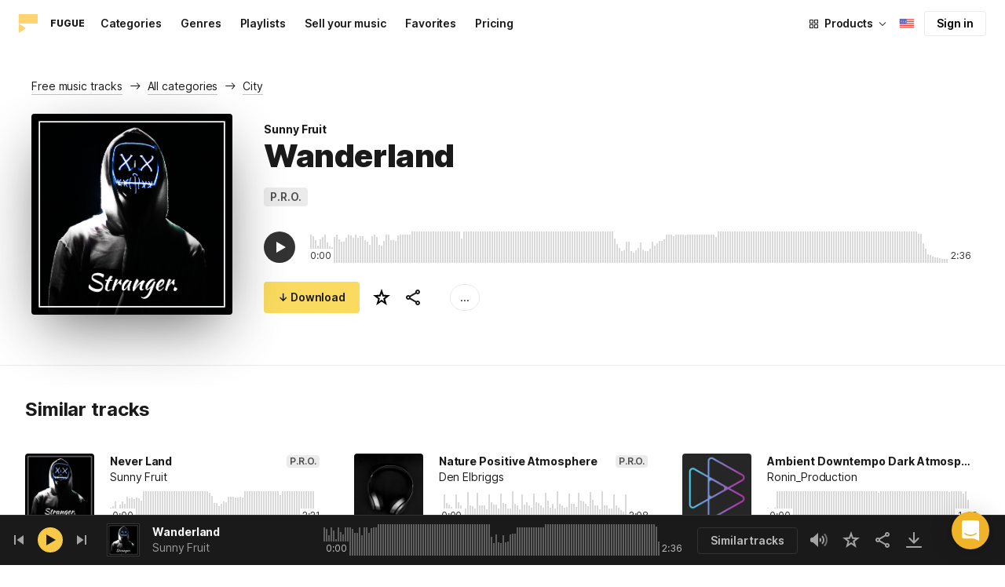

--- FILE ---
content_type: text/html;charset=UTF-8
request_url: https://icons8.com/music/track/wanderland--1
body_size: 343710
content:
<!doctype html>
<html lang="en" data-n-head="%7B%22lang%22:%7B%22ssr%22:%22en%22%7D%7D">
<head>
  <title>Wanderland by Sunny Fruit  – Royalty Free music</title><meta data-n-head="ssr" charset="utf-8"><meta data-n-head="ssr" name="viewport" content="width=device-width, initial-scale=1"><meta data-n-head="ssr" name="format-detection" content="telephone=no"><meta data-n-head="ssr" name="robots" data-hid="robots" content="noodp"><meta data-n-head="ssr" http-equiv="X-UA-Compatible" content="IE=edge, chrome=1"><meta data-n-head="ssr" name="description" data-hid="description" content="Download Wanderland by Sunny Fruit  for personal and commercial use. Available in MP3 preview and high-quality 320 kbps music formats."><meta data-n-head="ssr" name="twitter:card" data-hid="twitter:card" content="summary"><meta data-n-head="ssr" name="twitter:url" data-hid="twitter:url" content="https://icons8.com/music/track/wanderland--1"><meta data-n-head="ssr" name="twitter:title" data-hid="twitter:title" content="Wanderland by Sunny Fruit  – Royalty Free music"><meta data-n-head="ssr" name="twitter:description" data-hid="twitter:description" content="Download Wanderland by Sunny Fruit  for personal and commercial use. Available in MP3 preview and high-quality 320 kbps music formats."><meta data-n-head="ssr" name="twitter:image" data-hid="twitter:image" content="https://maxst.icons8.com/vue-static/music/fugue-share-image.png"><meta data-n-head="ssr" name="og:url" data-hid="og:url" content="https://icons8.com/music/track/wanderland--1"><meta data-n-head="ssr" name="og:title" data-hid="og:title" content="Wanderland by Sunny Fruit  – Royalty Free music"><meta data-n-head="ssr" name="og:description" data-hid="og:description" content="Download Wanderland by Sunny Fruit  for personal and commercial use. Available in MP3 preview and high-quality 320 kbps music formats."><meta data-n-head="ssr" name="og:image" data-hid="og:image" content="https://maxst.icons8.com/vue-static/music/fugue-share-image.png"><link data-n-head="ssr" rel="icon" type="image/png" size="16" data-hid="favicon-16" href="https://maxst.icons8.com/vue-static/music/favs/music_fav_16x16.png"><link data-n-head="ssr" rel="icon" type="image/png" size="32" data-hid="favicon-32" href="https://maxst.icons8.com/vue-static/music/favs/music_fav_32x32.png"><link data-n-head="ssr" rel="icon" type="image/png" size="96" data-hid="favicon-96" href="https://maxst.icons8.com/vue-static/music/favs/music_fav_96x96.png"><link data-n-head="ssr" rel="icon" type="image/png" size="194" data-hid="favicon-194" href="https://maxst.icons8.com/vue-static/music/favs/music_fav_194x194.png"><link data-n-head="ssr" rel="alternate" hreflang="en" data-hid="alternate-en" href="https://icons8.com/music/track/wanderland--1"><link data-n-head="ssr" rel="alternate" hreflang="zh" data-hid="alternate-zh" href="https://igoutu.cn/music/track/wanderland--1"><link data-n-head="ssr" rel="alternate" hreflang="fr" data-hid="alternate-fr" href="https://icones8.fr/music/track/wanderland--1"><link data-n-head="ssr" rel="alternate" hreflang="de" data-hid="alternate-de" href="https://icons8.de/music/track/wanderland--1"><link data-n-head="ssr" rel="alternate" hreflang="it" data-hid="alternate-it" href="https://icons8.it/music/track/wanderland--1"><link data-n-head="ssr" rel="alternate" hreflang="ja" data-hid="alternate-ja" href="https://icons8.jp/music/track/wanderland--1"><link data-n-head="ssr" rel="alternate" hreflang="pt" data-hid="alternate-pt" href="https://icons8.com.br/music/track/wanderland--1"><link data-n-head="ssr" rel="alternate" hreflang="ru" data-hid="alternate-ru" href="https://icons8.ru/music/track/wanderland--1"><link data-n-head="ssr" rel="alternate" hreflang="es" data-hid="alternate-es" href="https://iconos8.es/music/track/wanderland--1"><link data-n-head="ssr" rel="alternate" hreflang="ko" data-hid="alternate-ko" href="https://icons8.kr/music/track/wanderland--1"><link data-n-head="ssr" rel="alternate" hreflang="x-default" data-hid="x-default-en" href="https://icons8.com/music/track/wanderland--1"><link data-n-head="ssr" rel="canonical" href="https://icons8.com/music/track/wanderland--1"><link rel="modulepreload" as="script" crossorigin href="https://maxst.icons8.com/_nuxt/music/app.ccea8a352e4fcecd9ab7.js"><link rel="modulepreload" as="script" crossorigin href="https://maxst.icons8.com/_nuxt/music/commons/app.a7f9a324286e896da7a6.js"><link rel="modulepreload" as="script" crossorigin href="https://maxst.icons8.com/_nuxt/music/runtime.352b1eb000d5ff9684dc.js"><link rel="modulepreload" as="script" crossorigin href="https://maxst.icons8.com/_nuxt/music/vendors/app.07c419fade72a9ece62b.js"><link rel="modulepreload" as="script" crossorigin href="https://maxst.icons8.com/_nuxt/music/37.adb590830244f3ccf84f.js"><link rel="modulepreload" as="script" crossorigin href="https://maxst.icons8.com/_nuxt/music/38.452e6701ec5cc7d15326.js"><link rel="modulepreload" as="script" crossorigin href="https://maxst.icons8.com/_nuxt/music/30.10a10e06ad08c3a5da82.js"><link rel="modulepreload" as="script" crossorigin href="https://maxst.icons8.com/_nuxt/music/28.c462161e114c2b3b5da3.js"><link rel="modulepreload" as="script" crossorigin href="https://maxst.icons8.com/_nuxt/music/32.1f88c67f92feb09355fa.js"><link rel="modulepreload" as="script" crossorigin href="https://maxst.icons8.com/_nuxt/music/33.46cc96c6821f93312ac0.js"><link rel="modulepreload" as="script" crossorigin href="https://maxst.icons8.com/_nuxt/music/26.ebecf98a64ebd0b0a259.js"><link rel="modulepreload" as="script" crossorigin href="https://maxst.icons8.com/_nuxt/music/36.b0b0ad36c91299032f3c.js"><link rel="modulepreload" as="script" crossorigin href="https://maxst.icons8.com/_nuxt/music/29.b6e1cdaccf16f00f7c2c.js"><link rel="modulepreload" as="script" crossorigin href="https://maxst.icons8.com/_nuxt/music/34.b36e542d707484384897.js"><link rel="prefetch" as="script" crossorigin href="https://maxst.icons8.com/_nuxt/music/22.8eb0f07a6bbad495b2b4.js"><link rel="prefetch" as="script" crossorigin href="https://maxst.icons8.com/_nuxt/music/23.38ace3bd5600d9955018.js"><link rel="prefetch" as="script" crossorigin href="https://maxst.icons8.com/_nuxt/music/24.757fa14e8adf7f3dd625.js"><link rel="prefetch" as="script" crossorigin href="https://maxst.icons8.com/_nuxt/music/25.104b7f208629ffc47497.js"><link rel="prefetch" as="script" crossorigin href="https://maxst.icons8.com/_nuxt/music/27.202edd4785ae1e59bbe3.js"><link rel="prefetch" as="script" crossorigin href="https://maxst.icons8.com/_nuxt/music/31.b3423b91ce5020271303.js"><link rel="prefetch" as="script" crossorigin href="https://maxst.icons8.com/_nuxt/music/35.e482707c5526d7f1109a.js"><link rel="prefetch" as="script" crossorigin href="https://maxst.icons8.com/_nuxt/music/39.c1ac17ebbc4a3793e313.js"><link rel="prefetch" as="script" crossorigin href="https://maxst.icons8.com/_nuxt/music/pages/music/404.f0d6f853aa8252b2a8fd.js"><link rel="prefetch" as="script" crossorigin href="https://maxst.icons8.com/_nuxt/music/pages/music/artists/_id.a7815a4db8302538c0ea.js"><link rel="prefetch" as="script" crossorigin href="https://maxst.icons8.com/_nuxt/music/pages/music/categories/_id.7a02a2e9ff0d188b6246.js"><link rel="prefetch" as="script" crossorigin href="https://maxst.icons8.com/_nuxt/music/pages/music/categories/index.0917243b97d205858263.js"><link rel="prefetch" as="script" crossorigin href="https://maxst.icons8.com/_nuxt/music/pages/music/favorites.ecf260866dc75ff59f29.js"><link rel="prefetch" as="script" crossorigin href="https://maxst.icons8.com/_nuxt/music/pages/music/favorites/artists.c8773f34e9340924362d.js"><link rel="prefetch" as="script" crossorigin href="https://maxst.icons8.com/_nuxt/music/pages/music/favorites/index.a76ad3e124766ff149e1.js"><link rel="prefetch" as="script" crossorigin href="https://maxst.icons8.com/_nuxt/music/pages/music/favorites/playlists.52b15fcb6d416b028392.js"><link rel="prefetch" as="script" crossorigin href="https://maxst.icons8.com/_nuxt/music/pages/music/genres/_id.3689e4db910a2320282a.js"><link rel="prefetch" as="script" crossorigin href="https://maxst.icons8.com/_nuxt/music/pages/music/genres/index.008d5d579039d7df5683.js"><link rel="prefetch" as="script" crossorigin href="https://maxst.icons8.com/_nuxt/music/pages/music/index.1f212558b72f34732211.js"><link rel="prefetch" as="script" crossorigin href="https://maxst.icons8.com/_nuxt/music/pages/music/playlists/_id.f3445b3d124854230f9f.js"><link rel="prefetch" as="script" crossorigin href="https://maxst.icons8.com/_nuxt/music/pages/music/playlists/index.b5d96b29245ef929dca2.js"><link rel="prefetch" as="script" crossorigin href="https://maxst.icons8.com/_nuxt/music/pages/music/pricing.ef40ee98d811cbb95a8e.js"><link rel="prefetch" as="script" crossorigin href="https://maxst.icons8.com/_nuxt/music/pages/music/search/_field.99578b54f42649b59bf1.js"><link rel="prefetch" as="script" crossorigin href="https://maxst.icons8.com/_nuxt/music/pages/music/t/_field.8a576e3e4a0f40aabaf0.js"><link rel="prefetch" as="script" crossorigin href="https://maxst.icons8.com/_nuxt/music/pages/music/track/_id.af3134370fff5a9d8d29.js"><link rel="prefetch" as="script" crossorigin href="https://maxst.icons8.com/_nuxt/music/pages/server_status.c120f37f2a83056b2315.js"><style data-vue-ssr-id="aefcc5ac:0,b2037a0c:0,3c1bf902:0,ee8a15ac:0 42291568:0,113277f2:0,1bc058de:0,4a11d559:0,0a2d4506:0,fadce24e:0,205113f2:0,e900ef1a:0,c4a641d2:0,68273fff:0,1ed1b352:0,ad43dbce:0,39ee63a5:0,136a0b50:0,206047f9:0,5c040800:0,0c2a951c:0,5b186854:0,4f716734:0,e48f35aa:0,3f08434b:0,b2bcb1d6:0,f58c071a:0,e423ca96:0,a3f8a864:0,07ebf82c:0,750e8864:0,1b9d67cc:0,6ed320f8:0,96015528:0,7c885d3c:0,62a7fad5:0,e848ad98:0,8b78c174:0,ed353494:0,1000718f:0,af8beb78:0,1b6b9e4c:0,77006174:0,e9e92650:0,4c6d8c7a:0,4661280d:0,feb9ef4e:0,33dbf534:0,af933884:0,01ddd37a:0,a6874c30:0">.intercom-cta[data-v-1dc5c933]{align-items:center;background:#1fb141;border:none;border-radius:50%;bottom:20px;box-shadow:0 1px 6px 0 #0000000f,0 2px 32px 0 #00000029;cursor:pointer;display:flex;height:3rem;justify-content:center;position:fixed;right:20px;width:3rem;z-index:2147483000}.with-corner-ad[data-v-1dc5c933]{right:240px}
@keyframes spin{0%{transform:rotate(0deg)}to{transform:rotate(1turn)}}@font-face{font-display:swap;font-family:"Inter";font-style:normal;font-weight:100 900;src:url(https://maxst.icons8.com/_nuxt/music/fonts/Inter-VariableFont.f065685.woff2) format("woff2-variations")}body{color:#000;font-family:Inter,-apple-system,BlinkMacSystemFont,"Helvetica Neue","Segoe UI","Fira Sans",Roboto,Oxygen,Ubuntu,"Droid Sans",Arial,sans-serif;font-size:16px;line-height:1.5;margin:0;padding:0}*,:after,:before{box-sizing:border-box}:focus{outline:none}
.app-tracks-list .tracks-list-col{min-height:1px;padding-left:16px;padding-right:16px;position:relative;width:100%}@keyframes spin{0%{transform:rotate(0deg)}to{transform:rotate(1turn)}}.btn{background-color:initial;border:1px solid #000;border-radius:4px;color:#000;cursor:pointer;display:inline-block;font-size:14px;letter-spacing:3px;line-height:1;margin-bottom:16px;padding:12px 18px;text-transform:uppercase;transition:all .25s ease-in}.btn:hover{background-color:#333;color:#fff}.btn:focus{outline:none}.btn.is-dark{background-color:#333;color:#fff}.btn.is-dark:hover{background-color:#424242;color:#fff}.btn.is-dark.is-disabled{background-color:#d7d7d7;border:1px solid #d7d7d7}.btn.is-small{padding:8px 16px}.btn.is-normal-text{letter-spacing:.5px;text-transform:none}.btn-wrapper{display:flex;justify-content:center}.download-is-disabled,.download-is-disabled button{cursor:not-allowed!important}.loading-state{cursor:wait!important}.i8-user-pic{line-height:24px!important}@media(min-width:1024px){.i8-user-pic{line-height:32px!important}}.i8-header .i8-header__content .i8-header__login{align-items:center;line-height:32px}.i8-header .i8-header-nav__link{font-size:14px!important}.i8-modal__content::-webkit-scrollbar{display:none}[class*=" icon-"],[class^=icon-]{display:inline-block;overflow:hidden}.play-btn-bg{align-items:center;background:#f7c948;border-radius:50%;display:flex;height:32px;justify-content:center;transition:all .25s ease-in-out;width:32px}.play-btn-bg:hover{background:#f0b429}.play-btn-bg:active,.play-btn-bg:focus{background:#de911d}.icon-play{height:14px;margin-left:2px;width:12px}.icon-play:before{border-bottom:7px solid #0000;border-left:12px solid #1a1a1a;border-top:7px solid #0000;content:"";height:0;left:0;position:absolute;top:0;width:0}.icon-play.animated-enter-active,.icon-play.animated-leave-active{margin-left:2px;transition:transform .25s,margin .25s}.icon-play.animated-enter-active:before,.icon-play.animated-leave-active:before{transition:border-width .25s,transform .25s}.icon-play.animated-enter,.icon-play.animated-leave-to{margin-left:-5px;transform:rotate(90deg)}.icon-play.animated-enter:before,.icon-play.animated-leave-to:before{border-color:#1a1a1a;border-width:4px 0 4px 20px}.icon-pause{height:14px;width:12px}.icon-pause:after,.icon-pause:before{background:#1a1a1a;border-color:#1a1a1a;border-style:solid;border-width:10px 2px;content:"";height:0;left:50%;position:absolute;top:50%;width:0}.icon-pause:before{transform:translate(-6px,-10px)}.icon-pause:after{transform:translate(2px,-10px)}.icon-pause.animated-enter-active,.icon-pause.animated-enter-active:after,.icon-pause.animated-enter-active:before,.icon-pause.animated-leave-active,.icon-pause.animated-leave-active:after,.icon-pause.animated-leave-active:before{transition:transform .25s}.icon-pause.animated-enter:before,.icon-pause.animated-leave-to:before{transform:translate(-4px,-10px)}.icon-pause.animated-enter:after,.icon-pause.animated-leave-to:after{transform:translateY(-10px)}.icon-dynamic{height:18px;width:22.02px}.icon-dynamic:before{background-color:#fff;border-radius:2px;height:6px;transform:translateY(6px);width:10px}.icon-dynamic:after,.icon-dynamic:before{content:"";left:0;position:absolute;top:0}.icon-dynamic:after{border-color:#0000 #fff #0000 #0000;border-style:solid;border-width:9px 10px 9px 0;height:0;width:0}.icon-dynamic .level:after{background-color:#fff0;border:2px solid;border-color:#0000 #0000 #fff;border-radius:50%;content:"";margin:auto;opacity:.6;position:absolute;transform:rotate(-90deg)}.icon-dynamic .level.silence:after{height:8px;left:6px;top:5px;width:8px}.icon-dynamic .level.quiet:after{height:16px;left:2px;top:1px;width:16px}.icon-dynamic .level.loud:after{height:24px;left:-2px;top:-3px;width:24px}.icon-dynamic .level.active:after{opacity:1}.icon-volume-mute{height:18px;width:22px}.icon-volume-mute:after,.icon-volume-mute:before{background-color:#fff;content:"";height:2px;position:absolute;right:0;top:calc(50% - 1px);width:10px}.icon-volume-mute:before{transform:rotate(-45deg)}.icon-volume-mute:after{transform:rotate(45deg)}.icon-volume-mute.mute-enter-active,.icon-volume-mute.mute-enter-active:after,.icon-volume-mute.mute-enter-active:before,.icon-volume-mute.mute-leave-active,.icon-volume-mute.mute-leave-active:after,.icon-volume-mute.mute-leave-active:before{transition:transform .25s}.icon-volume-mute.mute-enter:before,.icon-volume-mute.mute-leave-to:before{transform:rotate(-90deg)}.icon-volume-mute.mute-enter:after,.icon-volume-mute.mute-leave-to:after{transform:rotate(90deg)}.icon-volume-loud,.icon-volume-quiet,.icon-volume-silence{height:24px;width:24px}.icon-volume-loud:after,.icon-volume-loud:before,.icon-volume-quiet:after,.icon-volume-quiet:before,.icon-volume-silence:after,.icon-volume-silence:before{border-radius:50%;content:"";position:absolute}.icon-volume-loud:before,.icon-volume-quiet:before,.icon-volume-silence:before{clip:rect(0,auto,auto,9px);background-color:#fff;height:12px;left:0;top:0;transform:translate(6px,6px);width:12px}.icon-volume-loud:after,.icon-volume-quiet:after,.icon-volume-silence:after{clip:rect(0,auto,auto,15px);border:3px solid #fff;border-left:none;height:24px;right:0;top:0;width:24px}.icon-volume-loud.mute-enter-active,.icon-volume-loud.mute-leave-active,.icon-volume-quiet.mute-enter-active,.icon-volume-quiet.mute-leave-active,.icon-volume-silence.mute-enter-active,.icon-volume-silence.mute-leave-active{transition:transform .25s}.icon-volume-loud.mute-enter-active:before,.icon-volume-loud.mute-leave-active:before,.icon-volume-quiet.mute-enter-active:before,.icon-volume-quiet.mute-leave-active:before,.icon-volume-silence.mute-enter-active:before,.icon-volume-silence.mute-leave-active:before{transition:all .25s}.icon-volume-loud.mute-enter-active:after,.icon-volume-loud.mute-leave-active:after,.icon-volume-quiet.mute-enter-active:after,.icon-volume-quiet.mute-leave-active:after,.icon-volume-silence.mute-enter-active:after,.icon-volume-silence.mute-leave-active:after{transition:border .25s}.icon-volume-loud.mute-enter:before,.icon-volume-loud.mute-leave-to:before,.icon-volume-quiet.mute-enter:before,.icon-volume-quiet.mute-leave-to:before,.icon-volume-silence.mute-enter:before,.icon-volume-silence.mute-leave-to:before{border-radius:0;height:10px;opacity:1;transform:translate(9px,7px);width:11px}.icon-volume-loud.mute-enter:after,.icon-volume-loud.mute-leave-to:after,.icon-volume-quiet.mute-enter:after,.icon-volume-quiet.mute-leave-to:after,.icon-volume-silence.mute-enter:after,.icon-volume-silence.mute-leave-to:after{border:0 solid #0000}.icon-volume-loud.volume-enter-active,.icon-volume-loud.volume-leave-active{transition:transform .25s}.icon-volume-loud.volume-enter-active:after,.icon-volume-loud.volume-leave-active:after{transition:opacity .25s}.icon-volume-loud.volume-enter:after,.icon-volume-loud.volume-leave-to:after,.icon-volume-quiet:after,.icon-volume-silence:after,.icon-volume-silence:before{opacity:.25}.icon-volume-silence.volume-enter-active,.icon-volume-silence.volume-leave-active{transition:transform .25s}.icon-volume-silence.volume-enter-active:before,.icon-volume-silence.volume-leave-active:before{transition:opacity .25s}.icon-volume-silence.volume-enter:before,.icon-volume-silence.volume-leave-to:before{opacity:1}.icon-download{height:14px;width:14px}.icon-download:before{background-color:#fff;content:"";height:12px;left:calc(50% - 1px);position:absolute;top:0;width:2px}.icon-download:after{border-bottom:2px solid #fff;border-left:2px solid #fff;border-radius:0 0 0 2px;bottom:1px;content:"";height:8px;left:calc(50% - 4px);position:absolute;transform:rotate(-45deg);width:8px}.icon-download.animated-enter-active,.icon-download.animated-enter-active:after,.icon-download.animated-enter-active:before,.icon-download.animated-leave-active,.icon-download.animated-leave-active:after,.icon-download.animated-leave-active:before{transition:transform .25s!important}.icon-download.animated-enter:after,.icon-download.animated-enter:before{transform:translateY(-48px)}.icon-download.animated-leave-to:after,.icon-download.animated-leave-to:before{transform:translateY(48px)}.icon-refresh{height:16px;width:16px}.icon-refresh .icon-refresh-arrow{height:16px;left:0;position:absolute;top:0;width:16px}.icon-refresh .icon-refresh-arrow:first-child{transform:rotate(180deg)}.icon-refresh .icon-refresh-arrow:before{border-radius:0 2px 0 0;border-right:2px solid #fff;border-top:2px solid #fff;bottom:0;content:"";height:6px;position:absolute;right:0;width:6px}.icon-refresh .icon-refresh-arrow:after{clip:rect(10px,auto,auto,0);border:2px solid #fff;border-radius:50%;content:"";height:16px;position:absolute;right:0;top:0;width:16px}.icon-refresh.animated-enter-active,.icon-refresh.animated-leave-active{transition:transform 1s}.icon-refresh.animated-enter{transform:rotate(180deg)}.icon-refresh.animated-leave-to{transform:rotate(-180deg)}h1.title:not(.i8-header .title){color:#1a1a1a;font-family:Inter,Arial,Helvetica,sans-serif;font-size:40px;font-style:normal;font-weight:900;letter-spacing:-.01em;line-height:48px;margin:40px 0}@media(max-width:1368px){h1.title:not(.i8-header .title){font-size:32px;letter-spacing:-.008em;line-height:40px;margin:32px 0}}@media(max-width:768px){h1.title:not(.i8-header .title){font-size:24px;letter-spacing:-.005em;line-height:32px;margin:20px 0}}h1.title--big{font-size:56px}@media(max-width:470px){h1.title--big{font-size:32px;line-height:1.2;margin-bottom:8px}}.subtitle{color:#1a1a1a;font-family:Inter;font-size:24px;font-style:normal;font-weight:700;letter-spacing:-.005em;line-height:32px;margin:40px 0}@media(max-width:768px){.subtitle{margin-bottom:24px}}@media(max-width:480px){.subtitle{font-size:18px;font-weight:700;line-height:24px;margin:20px 0 8px}}.subtitle--bottom-indent{margin-bottom:45px}@media(max-width:470px){.subtitle--mobile-hidden{display:none}}.subtitle--mobile{display:none}@media(max-width:470px){.subtitle--mobile{display:block}}a{-webkit-text-decoration:none;text-decoration:none}.link{border-bottom:none;color:#1a1a1a;cursor:pointer;text-decoration:underline;-webkit-text-decoration:underline #00000042;text-decoration:underline #00000042;text-underline-offset:2px;text-underline-position:under;transition:all .2s ease-out}.link:focus,.link:hover{text-decoration-color:#1a1a1a99}[class*=" icon-"],[class^=icon-]{align-items:center;display:inline-flex;justify-content:center;position:relative}[class*=" icon-"] svg,[class^=icon-] svg{fill:currentColor;height:1em;width:1em}.download-modal.has-license .modal-close{display:none!important}.download-modal--fit-content .modal__content{height:auto!important;min-height:0;min-height:auto;width:fit-content}.download-modal .modal__content{background:#fff;border-radius:4px;box-shadow:0 0 1px #6060604f,0 12px 24px -6px #60606026;max-height:95%}@media(max-width:710px){.download-modal .modal__content{border-radius:0;max-height:100%}}@media(max-width:768px){.download-modal .modal-body::-webkit-scrollbar{display:none}}@media(max-width:840px){.download-modal .modal-close{display:flex!important;height:32px;left:auto;right:8px;top:8px;width:32px}.download-modal .modal-close svg{transform:scale(.727)}}.overlay[data-modal=login-modal]{z-index:999999!important}.overlay[data-modal=login-modal] .app-modal-container::-webkit-scrollbar{display:none}.product-name,.product-name a{position:relative}.product-name a{z-index:2}.product-name--bottom-indent{margin-bottom:60px}@media(max-width:470px){.product-name--mobile--hidden{display:none}}.tooltip{display:block!important;font-size:14px;letter-spacing:-.006em;line-height:20px;z-index:10000}.tooltip .tooltip-inner{background:#1a1a1a;border-radius:4px;color:#fff;padding:4px 12px}.tooltip .tooltip-arrow{border-color:#1a1a1a;border-style:solid;height:0;margin:5px;position:absolute;width:0;z-index:1}.tooltip[x-placement^=top]{margin-bottom:5px}.tooltip[x-placement^=top] .tooltip-arrow{border-bottom-color:#0000!important;border-left-color:#0000!important;border-right-color:#0000!important;border-width:6px 6px 0;bottom:-5px;left:calc(50% - 5px);margin-bottom:-1px;margin-top:0}.tooltip[x-placement^=bottom]{margin-top:5px}.tooltip[x-placement^=bottom] .tooltip-arrow{border-left-color:#0000!important;border-right-color:#0000!important;border-top-color:#0000!important;border-width:0 5px 5px;left:calc(50% - 5px);margin-bottom:0;margin-top:0;top:-5px}.tooltip[x-placement^=right]{margin-left:5px}.tooltip[x-placement^=right] .tooltip-arrow{border-bottom-color:#0000!important;border-left-color:#0000!important;border-top-color:#0000!important;border-width:5px 5px 5px 0;left:-5px;margin-left:0;margin-right:0;top:calc(50% - 5px)}.tooltip[x-placement^=left]{margin-right:5px}.tooltip[x-placement^=left] .tooltip-arrow{border-bottom-color:#0000!important;border-right-color:#0000!important;border-top-color:#0000!important;border-width:5px 0 5px 5px;margin-left:0;margin-right:0;right:-5px;top:calc(50% - 5px)}.tooltip.popover .popover-inner{background:#f9f9f9;border-radius:5px;box-shadow:0 5px 30px #0000001a;color:#000;padding:24px}.tooltip.popover .popover-arrow{border-color:#f9f9f9}.tooltip[aria-hidden=true]{opacity:0;transition:opacity .15s,visibility .15s;visibility:hidden}.tooltip[aria-hidden=false]{opacity:1;transition:opacity .15s;visibility:visible}.playlists-grid{grid-gap:40px 20px;display:grid;grid-template-columns:repeat(auto-fill,minmax(214px,1fr));margin:48px auto 0;padding:0}@media(min-width:1368px){.playlists-grid{grid-template-columns:repeat(auto-fill,minmax(214px,1fr))}}@media(max-width:1368px){.playlists-grid{grid-template-columns:repeat(auto-fill,minmax(200px,1fr))}}@media(max-width:768px){.playlists-grid{grid-template-columns:repeat(3,1fr)}}@media(max-width:480px){.playlists-grid{grid-gap:24px 16px;grid-template-columns:repeat(2,1fr);margin-top:40px}}@media screen and (max-width:900px){.app-items-grid .app-track-card{padding-bottom:16px;padding-top:16px}.app-items-grid .app-track-card:not(:last-child){border-bottom:1px solid #00000014}}.container,.container-fluid{margin-left:auto;margin-right:auto;padding-bottom:48px;padding-left:40px;padding-right:40px;width:100%}@media(max-width:1368px){.container,.container-fluid{padding-left:32px;padding-right:32px}}@media(max-width:480px){.container,.container-fluid{padding-left:20px;padding-right:20px}}.container--title{padding-bottom:0}.main-content{min-height:100vh}::selection{background:rgba(240,180,41,.392)}::-moz-selection{background:rgba(240,180,41,.392)}html{scroll-behavior:smooth}body{background-color:#fff;color:#1a1a1a;font-size:14px;letter-spacing:-.005em;line-height:20px}hr{border:1px solid #00000014;border-bottom:none}iframe.intercom-launcher-frame{background:#f0b429!important;transition:all .2s ease-in}.app-music{min-height:100vh;min-height:-webkit-fill-available}.app-music .intercom-cta{background:#f0b429!important}.app-music .show-more{margin-top:40px}.app-music .show-more .button{width:100%}@media(max-width:900px){.app-music .show-more{margin-top:24px}}.app-music .show-more.disabled{pointer-events:none}@media(min-height:1080px){.app-music{min-height:100vh!important}.app-music__wrapper{display:flex;flex-direction:column;height:100%;min-height:100vh}.app-music__wrapper>.footer{margin-top:auto}}.app-music__wrapper>.footer{padding-bottom:60px!important}.app-tracks-list{background:green;margin:16px 0;transition:all .25s ease-in-out}.app-tracks-list,.app-tracks-list .btn-inner{position:relative}.app-tracks-list .tracks-list-row{display:flex;flex-wrap:wrap;margin-left:-16px;margin-right:-16px}.app-tracks-list .tracks-list-title{color:#1a1a1a;font-size:24px;font-weight:700;letter-spacing:-.005em;line-height:32px;margin-bottom:32px}.app-tracks-list .tracks-list-btn{background-color:#fff;border:1px solid #e2e2e2;color:#333;cursor:pointer;display:block;font-size:1.125rem;font-weight:500;line-height:20px;margin-bottom:24px;padding:12px;text-align:center;transition:background-color .2s;-webkit-user-select:none;user-select:none;width:100%}.app-tracks-list .tracks-list-btn:hover{background-color:#f5f5f5}@media(min-width:1366px){.app-tracks-list .tracks-list-items .tracks-list-col{flex:0 0 33.33%;max-width:33.33%}}@media(min-width:769px)and (max-width:1366px){.app-tracks-list .tracks-list-items .tracks-list-col{flex:0 0 49.995%;max-width:49.995%}}@media(min-width:1920px){.app-tracks-list .tracks-list-items .tracks-list-col{flex:0 0 25%;max-width:25%;padding-left:10px;padding-right:10px}.app-tracks-list .tracks-list-btn{margin-bottom:32px;padding:24px}}@media(min-width:1600px){.app-tracks-list .tracks-list-items .tracks-list-col{flex:0 0 33.33%;max-width:33.33%}}.i8-dropdown__wrap .i8-dropdown__content{background:#fff}.alwaysDisplay .app-tag__more{margin-right:0!important}.i8-header .i8-dropdown__content .text{color:#1a1a1a}.preloader-filled{height:100%;left:0;top:0;width:100%;z-index:5}.preloader-filled,.preloader-filled div{align-items:center;border:none;display:flex;justify-content:center}.preloader-filled div{height:32px;position:relative;width:32px}.preloader-filled div:before{border:3px solid #00000026;border-radius:50%;content:" ";height:100%;left:0;position:absolute;top:0;width:100%;z-index:3}.preloader-filled div:after{animation:spin 1s linear infinite;border:3px solid #0000;border-radius:50%;border-top-color:#0000008c;content:" ";height:100%;width:100%;z-index:5}.preloader{height:100%;left:0;top:0;width:100%;z-index:5}.preloader,.preloader div{align-items:center;border:none;display:flex;justify-content:center}.preloader div{height:32px;position:relative;width:32px}.preloader div:before{border:3px solid #0000;border-radius:50%;content:" ";height:100%;left:0;position:absolute;top:0;width:100%;z-index:3}.preloader div:after{animation:spin 1s linear infinite;border:3px solid #00000042;border-left-color:#0000;border-radius:50%;content:" ";height:100%;width:100%;z-index:5}@keyframes fade-show{0%{opacity:1}50%{opacity:.5}to{opacity:1}}.title-placeholder{font-size:32px;height:40px;line-height:40px;margin:32px 0 16px;width:100px}.i8-header-logo .icon{height:24px!important;width:24px!important}.i8-header-logo .text{margin-left:16px!important}.i8-header .i8-dropdown__content{background:#fff}.i8-header .i8-dropdown__content .text{color:#000}.i8-header .wrap{font-weight:400!important}.i8-header .wrap .text__chosen{font-weight:600}.i8-header .i8-dropdown-item:focus,.i8-header .i8-dropdown-item:hover{background:#00000008!important}.i8-header .i8-dropdown__label:focus:not(.i8-dropdown__label--is-open),.i8-header .i8-dropdown__label:hover:not(.i8-dropdown__label--is-open){background:#00000008}.i8-header .i8-dropdown__label:active:not(.i8-dropdown__label--is-open){background:#00000014}
.i8-social-login{display:flex;margin:0 -8px}.i8-social-login__link{background:var(--social-login-links-background,var(--c-transparent-black_100));border-radius:4px;border-radius:var(--social-login-links-radius,4px);cursor:pointer;display:flex;flex:1;justify-content:center;margin:0 8px;padding:.625rem;padding:var(--social-login-links-padding,.625rem);transition:all .2s ease-out}.i8-social-login__link:hover{background:var(--social-login-links-background-hover,var(--c-transparent-black_200))}.i8-social-login__link:active{background:var(--social-login-links-background-active,var(--c-transparent-black_300));transform:scale(.975);transform:var(--button-active-transform,scale(.975))}.i8-social-login__link svg{background-size:cover;display:block;height:1.25rem;height:var(--social-login-icon-size,1.25rem);margin:auto;width:1.25rem;width:var(--social-login-icon-size,1.25rem)}.i8-social-login__icon{margin:auto}.i8-auth-button[data-v-5b1cb82c]{--button-background:var(--c-black_900);--button-background-color-hover:var(--c-black_800);--button-background-color-active:var(--c-black_900);--button-color:#fff;display:block;width:100%}.i8-login-form{max-width:100%;max-width:var(--login-form-max-width,100%)}.i8-login-form__title{font-size:1.5rem;font-size:var(--login-form-title-fontsize,1.5rem);font-weight:700;font-weight:var(--login-form-title-fontweight,700);letter-spacing:-.005em;line-height:2rem;line-height:var(--login-form-title-lineheight,2rem);margin-bottom:24px}.i8-login-form__social{margin-bottom:24px}.i8-login-form__desc{font-size:14px;font-size:var(--font-sm,14px);letter-spacing:-.006em;line-height:20px;line-height:var(--ui-14-line-height,20px);margin-bottom:16px}.i8-login-form__group,.i8-login-form__reset{margin-bottom:24px}.i8-login-form__submit{--button-background:var(--c-black_900);--button-background-color-hover:var(--c-black_800);--button-background-color-active:var(--c-black_900);--button-color:#fff;display:block;width:100%}.i8-auth-forms__checkbox[data-v-8f965ae2]{--checkbox-checked-background:var(--c-black_900);--checkbox-checked-background-hover:var(--c-black_800);--checkbox-checked-background-active:var(--c-black_900)}.i8-auth-forms__checkbox[data-v-8f965ae2]:not(:last-child){margin-bottom:16px}.i8-register-form{max-width:100%;max-width:var(--login-form-max-width,100%)}.i8-register-form__title{font-size:1.5rem;font-size:var(--register-form-title-font-size,1.5rem);font-weight:700;font-weight:var(--register-form-title-font-weight,700);letter-spacing:-.005em;line-height:2rem;line-height:var(--register-form-title-line-height,2rem);margin-bottom:24px}.i8-register-form__social{margin-bottom:24px}.i8-register-form__desc{font-size:14px;font-size:var(--font-sm,14px);letter-spacing:-.006em;line-height:20px;line-height:var(--ui-14-line-height,20px);margin-bottom:16px}.i8-register-form__group,.i8-register-form__reset{margin-bottom:24px}.i8-register-form__submit{--button-background:var(--c-black_900);--button-background-color-hover:var(--c-black_800);--button-background-color-active:var(--c-black_900);--button-color:#fff;display:block;width:100%}@media screen and (min-width:1024px){.cf-turnstile[data-v-761b835a]{height:2.5rem;transform:scale(.6153846154);transform-origin:top right}}.i8-auth-form{grid-column-gap:0;color:#1a1a1a;color:var(--c-black_900,#1a1a1a);display:grid;grid-template-columns:none;height:100%;width:100%}@media screen and (min-width:768px){.i8-auth-form{height:584px}}.i8-auth-form__block{min-height:auto;min-width:100%;width:100%}.i8-auth-form__benefits{height:100%;margin-left:2rem;max-width:369px;max-width:var(--auth-modal-forms-max-width,369px);width:100%}.i8-auth-form__slides{display:none}.i8-auth-form__forms-wrapper{max-width:100%;max-width:var(--auth-modal-forms-max-width,100%);width:100%;width:var(--auth-modal-forms-width,100%)}.i8-auth-form__forms-wrapper .i8-tab--active{font-weight:600}.i8-auth-form__tabs{margin-bottom:40px;position:relative}.i8-auth-form__tabs .i8-tab__inner{border-bottom:none!important}.i8-auth-form__tabs-underline{background:#000;bottom:-1px;content:"";height:1px;left:0;position:absolute;transition:all .4s ease;width:0;will-change:width,left}@media screen and (min-width:1024px){.i8-auth-form{grid-column-gap:var(--spacer-lg);grid-template-columns:1fr 1fr}.i8-auth-form__block{min-height:450px}.i8-auth-form__slides{align-items:center;display:flex;justify-content:flex-end}.i8-auth-form__forms-wrapper{max-width:369px;max-width:var(--auth-modal-forms-max-width,369px)}}.i8-auth-forms__title{font:var(--font-h2);margin:0}.i8-auth-forms__text{font:var(--font-ui-14-regular);margin-top:1rem!important}.i8-auth-forms__input{--text-input-width:100%;--text-input-error-message-position:static;margin-top:1rem;width:100%}.i8-auth-forms__input--single{margin-top:2rem}.i8-auth-forms__input.i8-text-input--error{margin-bottom:1rem}.i8-auth-forms__action-btn{margin-top:1.5rem}.i8-auth-modal .i8-modal{--modal-padding:0 1.75rem;--modal-width:100%;box-sizing:border-box;max-width:100%}.i8-auth-modal .i8-modal .i8-modal__content{height:100%;overflow-x:hidden;padding:1.25rem 0}@media screen and (max-width:768px){.i8-auth-modal .i8-modal{--modal-max-height:100vh;height:100%;max-height:100%}}@media screen and (min-width:768px){.i8-auth-modal .i8-modal{--modal-width:80%;border-radius:.25rem;max-width:52.125rem}}@media screen and (min-width:1024px){.i8-auth-modal .i8-modal{--modal-padding:0}.i8-auth-modal .i8-modal .i8-modal__content{padding:2rem 0}}@media screen and (max-width:768px){.i8-auth-modal .i8-modal__button--close{border:none;left:auto;right:9px;top:1rem}}.fade-scale-enter-active,.fade-scale-leave-active{transition:all .3s ease}.fade-scale-enter-to,.fade-scale-leave{opacity:1;transform:scale(1)}.fade-scale-enter,.fade-scale-leave-to{opacity:0;transform:scale(.95)}.i8-complete-registration-form{grid-column-gap:0;display:inline-grid;grid-template-columns:none;height:100%;width:100%}.i8-complete-registration-form__picture{display:none}.i8-complete-registration-form__form{align-items:center;display:flex}@media screen and (min-width:768px){.i8-complete-registration-form{height:min(584px,80vh)}}@media screen and (min-width:1024px){.i8-complete-registration-form{grid-column-gap:var(--spacer-lg);grid-template-columns:1fr 1fr}.i8-complete-registration-form__picture{display:flex;min-height:33.75rem}.i8-complete-registration-form__form{max-width:369px;max-width:var(--auth-modal-forms-max-width,369px)}}.i8-auth-benefits[data-v-6db5b9a4]{background:var(--c-black_100);border-radius:4px;display:flex;flex-direction:column;overflow:hidden}.i8-auth-benefits__image[data-v-6db5b9a4]{height:23rem;position:relative}.i8-auth-benefits__icons--with-asset[data-v-6db5b9a4]{--icons-rocket-umbrella-translate:40px,-110px}.i8-auth-benefits__icons-asset-container[data-v-6db5b9a4]{align-items:center;background:#fff;border-radius:50%;box-shadow:0 0 1px #6060604f,0 12px 24px #60606026;display:flex;height:6.25rem;justify-content:center;left:50%;margin:0;position:absolute;top:50%;transform:translate(-50%,-50%);width:6.25rem}.i8-auth-benefits__photos[data-v-6db5b9a4]{--layer-0:100px;--layer-1:170px}.i8-auth-benefits__photos-asset-default>[data-v-6db5b9a4],.i8-auth-benefits__photos>[data-v-6db5b9a4]{background-position:bottom;background-repeat:no-repeat;background-size:100%;position:absolute}.i8-auth-benefits__photos-rect[data-v-6db5b9a4]{border-radius:.25rem;height:calc(4rem + 1px);width:5.75rem}.i8-auth-benefits__photos-asset[data-v-6db5b9a4]{align-items:center;bottom:0;display:flex;justify-content:center;left:90px;position:absolute;right:90px;top:0}.i8-auth-benefits__photos-asset>[data-v-6db5b9a4]{max-width:11.75rem}.i8-auth-benefits__photos-0[data-v-6db5b9a4]{background-image:url(https://goodies.icons8.com/web/common/auth/photos_0.webp);bottom:var(--layer-1);height:5.125rem;right:2px;width:5.75rem}.i8-auth-benefits__photos-1[data-v-6db5b9a4]{background-image:url(https://goodies.icons8.com/web/common/auth/photos_1.webp);bottom:var(--layer-0);height:5rem;right:5px;width:4.5rem}.i8-auth-benefits__photos-2[data-v-6db5b9a4]{background-image:url(https://goodies.icons8.com/web/common/auth/photos_2.webp);bottom:var(--layer-1);height:5rem;left:-3px;width:3.875rem}.i8-auth-benefits__photos-3[data-v-6db5b9a4]{background-image:url(https://goodies.icons8.com/web/common/auth/photos_3.webp);bottom:var(--layer-0);height:6.5rem;left:0;width:5rem}.i8-auth-benefits__photos-4[data-v-6db5b9a4]{background-image:url(https://goodies.icons8.com/web/common/auth/photos_4.webp);bottom:var(--layer-1);height:5.5rem;left:85px;width:6.125rem}.i8-auth-benefits__photos-5[data-v-6db5b9a4]{background-image:url(https://goodies.icons8.com/web/common/auth/photos_5.webp);bottom:var(--layer-0);height:5rem;left:94px;width:5.25rem}.i8-auth-benefits__photos-6[data-v-6db5b9a4]{background-image:url(https://goodies.icons8.com/web/common/auth/photos_6.webp);bottom:var(--layer-1);height:5rem;right:95px;width:4.75rem}.i8-auth-benefits__photos-7[data-v-6db5b9a4]{background-image:url(https://goodies.icons8.com/web/common/auth/photos_7.webp);bottom:var(--layer-0);height:5.25rem;right:101px;width:4rem}.i8-auth-benefits__vectors-rect[data-v-6db5b9a4]{background-position:0;background-repeat:no-repeat;border-radius:7px;height:12rem;position:absolute;width:8.625rem}.i8-auth-benefits__vectors-0[data-v-6db5b9a4]{background-color:#e4edff;background-image:url(https://goodies.icons8.com/web/common/auth/vectors_cups.webp);background-position:14px 26px;background-size:auto 80%;bottom:4.375rem;right:-5.25rem}.i8-auth-benefits__vectors-1[data-v-6db5b9a4]{background-color:#ffe7e7;background-image:url(https://goodies.icons8.com/web/common/auth/vectors_drink.webp);background-position:50%;background-size:102px;bottom:1rem;right:5.5rem;transform:rotate(14deg);transform-origin:bottom right}.i8-auth-benefits__vectors-2[data-v-6db5b9a4]{background-color:#daf0f7;background-image:url(https://goodies.icons8.com/web/common/auth/vectors_eye.webp);background-size:100%}.i8-auth-benefits__vectors-asset-wrap[data-v-6db5b9a4]{align-items:center;bottom:6rem;display:flex;height:12rem;left:2.75rem;position:absolute;transform:rotate(-8deg);width:8.625rem}.i8-auth-benefits__vectors-asset[data-v-6db5b9a4]{background:#fff;border-radius:8px;box-shadow:0 0 1px #6060604f,0 12px 24px -6px #60606026}.i8-auth-benefits__music[data-v-6db5b9a4]{background-image:url(https://goodies.icons8.com/web/common/auth/music.webp);background-repeat:no-repeat;background-size:cover;height:23rem}.i8-auth-benefits__music-asset[data-v-6db5b9a4]{background:inherit;height:8.125rem;left:119px;margin:0;position:absolute;top:7.125rem;width:8.125rem}.i8-auth-benefits__design-tools[data-v-6db5b9a4]{background-image:url(https://goodies.icons8.com/web/common/auth/design_tools.webp);background-repeat:no-repeat;background-size:cover;height:23rem}.i8-auth-benefits__title[data-v-6db5b9a4]{font:var(--font-h3);margin:2.5rem 0 .5rem;text-align:center}.i8-auth-benefits__items[data-v-6db5b9a4]{font:var(--font-ui-14-regular);margin:0 1rem .5rem;text-align:center}.i8-auth-benefits__items p[data-v-6db5b9a4]{margin:initial}.i8-auth-benefits__items p+p[data-v-6db5b9a4]{margin-top:.5rem}.i8-auth-benefits__nav[data-v-6db5b9a4]{display:flex;justify-content:center;margin-bottom:40px;margin-top:auto}.i8-auth-benefits__nav>svg[data-v-6db5b9a4]{cursor:pointer;height:1rem;padding:.375rem;width:1rem}.nuxt-progress{background-color:#5ca3fd;height:2.5px;left:0;opacity:1;position:fixed;right:0;top:0;transition:width .1s,opacity .4s;width:0;z-index:999999}.nuxt-progress.nuxt-progress-notransition{transition:none}.nuxt-progress-failed{background-color:red}
.app-music .music-row[data-v-7e5b7f0d]{display:flex;flex-wrap:wrap}.app-music[data-v-7e5b7f0d]{border-bottom:1px solid #e2e2e2;width:100%}.app-music>.music-row[data-v-7e5b7f0d]{margin-left:0;margin-right:0}.app-music .music-col[data-v-7e5b7f0d]{min-height:1px;padding-left:20px;padding-right:20px;position:relative;width:100%}@media(max-width:576px){.app-music .music-col[data-v-7e5b7f0d]{padding:0 20px}}.app-music .music-sidebar[data-v-7e5b7f0d]{background:#f5f5f5;padding-left:0;padding-right:0}@media(min-width:1200px){.app-music .music-row[data-v-7e5b7f0d]{margin-left:-40px;margin-right:-40px}.app-music .music-col[data-v-7e5b7f0d]{flex-basis:0;flex-grow:1;max-width:100%;padding-left:34px;padding-right:34px}.app-music .music-sidebar[data-v-7e5b7f0d]{max-width:320px;position:relative;z-index:0}@supports(position:sticky){.app-music .music-sidebar[data-v-7e5b7f0d]{align-self:baseline;height:100vh;position:sticky;top:0}.app-music .music-sidebar.player-loaded[data-v-7e5b7f0d]{height:calc(100vh - 64px)}}}.fade-enter-active[data-v-7e5b7f0d],.fade-leave-active[data-v-7e5b7f0d]{transition:opacity 2s}.fade-enter[data-v-7e5b7f0d],.fade-leave-to[data-v-7e5b7f0d]{opacity:0}.app-music[data-v-7e5b7f0d]{min-width:320px}.app-music .music-page-index[data-v-7e5b7f0d]{margin-top:-64px}.app-music .app-page.is-music[data-v-7e5b7f0d]{position:static}.app-music .app-footer.is-music[data-v-7e5b7f0d]{padding-bottom:calc(63px + 1.5rem)}@media(min-width:769px){.app-music .app-footer.is-music[data-v-7e5b7f0d]{padding-bottom:calc(60px + 2rem)}}@media(min-width:1200px){.app-music .app-footer.is-music[data-v-7e5b7f0d]{padding-bottom:calc(80px + 2.5rem)}}.app-music .modal-overlay[data-v-7e5b7f0d]{background-color:#00000080;bottom:0;display:none;left:0;overflow:hidden;position:fixed;right:0;top:0;z-index:1000}.app-music .modal-overlay.modal-overlay--show[data-v-7e5b7f0d]{animation:fade-7e5b7f0d .5s;animation-fill-mode:forwards;display:block}.app-music .app-menu[data-v-7e5b7f0d]{background:#0000;left:0;position:absolute;top:0;width:100%}@media(max-width:800px){.app-music .app-menu[data-v-7e5b7f0d]{display:none}}@keyframes fade-7e5b7f0d{0%{opacity:0}to{opacity:1}}.app-music[data-v-7e5b7f0d] .app-support{background:#f0b429;bottom:20px}.app-music[data-v-7e5b7f0d] .app-footer{background:#232323;color:#ffffff80;font-size:14px;padding:24px 0 86px}@media(min-width:769px){.app-music[data-v-7e5b7f0d] .app-footer{padding:24px 0 82px}}@media(min-width:1200px){.app-music[data-v-7e5b7f0d] .app-footer{padding:40px 0 104px}}.app-music .slideInUp-enter-active[data-v-7e5b7f0d]{transition:transform .25s}.app-music .slideInUp-enter[data-v-7e5b7f0d]{transform:translateY(100%)}.app-music[data-v-7e5b7f0d] .app-modal{align-items:center;border-radius:4px;box-shadow:none;display:flex;height:100%;justify-content:center;left:0;max-width:100%;min-height:100%;padding:0;position:relative;top:0;transform:none;width:100%}@media(max-width:768px){.app-music[data-v-7e5b7f0d] .app-modal{bottom:0;display:block;left:0;max-height:100%;max-width:100%;overflow-y:auto;padding:0;right:0;top:0;transform:none;width:100%}}@media(max-width:480px),(orientation:landscape){.app-music[data-v-7e5b7f0d] .app-modal{height:90vh}}.app-music[data-v-7e5b7f0d] .app-modal>.close{display:none}
/*! normalize.css v8.0.1 | MIT License | github.com/necolas/normalize.css */html{-webkit-text-size-adjust:100%;line-height:1.15}body{margin:0}main{display:block}h1{font-size:2em;margin:.67em 0}hr{box-sizing:initial;height:0;overflow:visible}pre{font-family:monospace,monospace;font-size:1em}a{background-color:initial}abbr[title]{border-bottom:none;text-decoration:underline;-webkit-text-decoration:underline dotted;text-decoration:underline dotted}b,strong{font-weight:bolder}code,kbd,samp{font-family:monospace,monospace;font-size:1em}small{font-size:80%}sub,sup{font-size:75%;line-height:0;position:relative;vertical-align:initial}sub{bottom:-.25em}sup{top:-.5em}img{border-style:none}button,input,optgroup,select,textarea{font-family:inherit;font-size:100%;line-height:1.15;margin:0}button,input{overflow:visible}button,select{text-transform:none}[type=button],[type=reset],[type=submit],button{-webkit-appearance:button}[type=button]::-moz-focus-inner,[type=reset]::-moz-focus-inner,[type=submit]::-moz-focus-inner,button::-moz-focus-inner{border-style:none;padding:0}[type=button]:-moz-focusring,[type=reset]:-moz-focusring,[type=submit]:-moz-focusring,button:-moz-focusring{outline:1px dotted ButtonText}fieldset{padding:.35em .75em .625em}legend{box-sizing:border-box;color:inherit;display:table;max-width:100%;padding:0;white-space:normal}progress{vertical-align:initial}textarea{overflow:auto}[type=checkbox],[type=radio]{box-sizing:border-box;padding:0}[type=number]::-webkit-inner-spin-button,[type=number]::-webkit-outer-spin-button{height:auto}[type=search]{-webkit-appearance:textfield;outline-offset:-2px}[type=search]::-webkit-search-decoration{-webkit-appearance:none}::-webkit-file-upload-button{-webkit-appearance:button;font:inherit}details{display:block}summary{display:list-item}[hidden],template{display:none}:root{--font-family-primary:"Roboto",serif;--font-family-secondary:"Raleway",sans-serif;--font-family-legacy:"Inter",sans-serif}@media(min-width:1024px){:root{--h1-font-size:2.5rem;--h2-font-size:1.5rem;--h3-font-size:1.125rem;--h4-font-size:0.875rem;--h1-line-height:48px}}:root{--c-white:#fff;--c-transparent-black_100:#00000008;--c-transparent-black_200:#00000014;--c-transparent-black_300:#00000026;--c-transparent-black_400:#00000042;--c-transparent-black_500:#0006;--c-transparent-black_600:#0000008c;--c-transparent-black_700:#000000b3;--c-transparent-black_800:#000c;--c-transparent-black_900:#000000e6;--c-black_100:#f7f7f7;--c-black_200:#ebebeb;--c-black_300:#d9d9d9;--c-black_400:#bdbdbd;--c-black_500:#999;--c-black_600:#737373;--c-black_700:#4d4d4d;--c-black_800:#333;--c-black_900:#1a1a1a;--c-green_100:#e7f9eb;--c-green_200:#c3efcd;--c-green_300:#88dd9f;--c-green_400:#47d16c;--c-green_500:#1fb141;--c-green_600:#189a2e;--c-green_700:#0d731e;--c-green_800:#085e16;--c-green_900:#04490f;--c-red_100:#ffe3e3;--c-red_200:#ffbdbd;--c-red_300:#ff9b9b;--c-red_400:#f86a6a;--c-red_500:#ef4e4e;--c-red_600:#e12d39;--c-red_700:#cf1124;--c-red_800:#ab091e;--c-red_900:#8a041a;--c-yellow_100:#fffbea;--c-yellow_200:#fff3c4;--c-yellow_300:#fce588;--c-yellow_400:#fadb5f;--c-yellow_500:#f7c948;--c-yellow_600:#f0b429;--c-yellow_700:#de911d;--c-yellow_800:#cb6e17;--c-yellow_900:#b44d12;--c-blue_100:#e6f6ff;--c-blue_200:#bae3ff;--c-blue_300:#7cc4fa;--c-blue_400:#47a3f3;--c-blue_500:#2186eb;--c-blue_600:#0967d2;--c-blue_700:#0552b5;--c-blue_800:#03449e;--c-blue_900:#01337d;--c-body:var(--c-white);--c-text:var(--c-black_900);--spacer-2xs:0.25rem;--spacer-xs:0.5rem;--spacer-sm:1rem;--spacer-base:1.5rem;--spacer-lg:2rem;--spacer-xl:2.5rem;--spacer-2xl:5rem;--spacer-3xl:10rem;--font-family-primary:Inter,apple-system,BlinkMacSystemFont,Helvetica Neue,Segoe UI,Fira Sans,Roboto,Oxygen,Ubuntu,Droid Sans,Arial,sans-serif;--font-family-secondary:Inter,apple-system,BlinkMacSystemFont,Helvetica Neue,Segoe UI,Fira Sans,Roboto,Oxygen,Ubuntu,Droid Sans,Arial,sans-serif;--font-light:300;--font-normal:400;--font-medium:500;--font-semibold:600;--font-bold:700;--font-extra-bold:800;--font-extra-extra-bold:900;--font-2xs:0.625rem;--font-xs:0.75rem;--font-sm:0.875rem;--font-base:1rem;--font-lg:1.125rem;--font-xl:1.5rem;--h1-font-size:2rem;--h2-font-size:1.5rem;--h3-font-size:1rem;--h4-font-size:0.875rem;--h5-font-size:0.75rem;--h6-font-size:0.75rem;--h1-line-height:40px;--h2-line-height:32px;--h3-line-height:24px;--h4-line-height:20px;--p-line-height:24px;--ui-14-line-height:20px;--font-h1:var(--font-h1-weight,900) var(--font-h1-size,2rem)/var(--font-h1-line-height,40px) var(--font-h1-family,var(--font-family-primary));--font-h2:var(--font-h2-weight,700) var(--font-h2-size,1.5rem)/var(--font-h2-line-height,32px) var(--font-h2-family,var(--font-family-primary));--font-h3:var(--font-h3-weight,700) var(--font-h3-size,1rem)/var(--font-h3-line-height,24px) var(--font-h3-family,var(--font-family-primary));--font-h4:var(--font-h4-weight,700) var(--font-h4-size,0.875rem)/var(--font-h4-line-height,20px) var(--font-h4-family,var(--font-family-primary));--font-p:var(--font-p-weight,400) var(--font-p-size,var(--font-base))/var(--font-p-line-height,var(--p-line-height)) var(--font-p-family,var(--font-family-primary));--font-ui-14-regular:var(--font-ui-14-regular-weight,400) var(--font-ui-14-regular-size,var(--font-sm))/var(--font-ui-14-regular-line-height,var(--ui-14-line-height)) var(--font-ui-14-regular-family,var(--font-family-primary))}@media(min-width:1024px){:root{--h1-font-size:2.5rem;--h2-font-size:1.5rem;--h3-font-size:1.125rem;--h4-font-size:0.875rem;--font-h1-size:2.5rem;--font-h2-size:1.5rem;--font-h3-size:1.125rem;--font-h4-size:0.875rem;--h1-line-height:48px;--font-h1-line-height:48px}}@font-face{font-display:swap;font-family:"Inter";font-style:normal;font-weight:100 900;src:url(https://goodies.icons8.com/web/common/fonts/Inter-Variable.woff2) format("woff2-variations"),url(https://goodies.icons8.com/web/common/fonts/Inter-Variable.woff) format("woff-variations"),url(https://goodies.icons8.com/web/common/fonts/Inter-Variable.ttf) format("truetype-variations")}*{font-family:Inter,apple-system,BlinkMacSystemFont,"Helvetica Neue","Segoe UI","Fira Sans",Roboto,Oxygen,Ubuntu,"Droid Sans",Arial,sans-serif}.center{align-items:center;display:flex;justify-content:center}@media(min-width:1024px){.mobile-only{display:none!important}}@media(max-width:1023px){.desktop-only{display:none!important}}:root{--height-scroll-wrap:100%;--scroll-width:8px;--scroll-color-thumb-default:#00000026;--scroll-color-thumb-hover:#00000042;--scroll-color-thumb-active:#0006;--scroll-color-track-default:#0000;--scroll-color-track-hover:#0000;--scroll-color-track-active:#0000;--scroll-border-radius-thumb:4px;--scroll-border-radius-track:4px;--scroll-auto-hide:visible}.i8-scroll{height:100%;height:var(--height-scroll-wrap);overflow:auto}.i8-scroll::-webkit-scrollbar{width:10px;width:calc(var(--scroll-width) + 2px)}.i8-scroll::-webkit-scrollbar-thumb,.i8-scroll::-webkit-scrollbar-track{visibility:visible;visibility:var(--scroll-auto-hide)}.i8-scroll:hover::-webkit-scrollbar-thumb,.i8-scroll:hover::-webkit-scrollbar-track{visibility:visible}.i8-scroll::-webkit-scrollbar-thumb{background-clip:padding-box;background-color:#00000026;background-color:var(--scroll-color-thumb-default);border:2px solid #0000;border-radius:4px;border-radius:var(--scroll-border-radius-thumb)}.i8-scroll::-webkit-scrollbar-thumb:hover{background-color:#00000042;background-color:var(--scroll-color-thumb-hover)}.i8-scroll::-webkit-scrollbar-thumb:active{background-color:#0006;background-color:var(--scroll-color-thumb-active)}.i8-scroll::-webkit-scrollbar-track{background-color:#0000;background-color:var(--scroll-color-track-default);border-radius:4px;border-radius:var(--scroll-border-radius-track)}.i8-scroll::-webkit-scrollbar-track:hover{background-color:#0000;background-color:var(--scroll-color-track-hover)}.i8-scroll::-webkit-scrollbar-track:active{background-color:#0000;background-color:var(--scroll-color-track-active)}@supports not selector(::-webkit-scrollbar){.i8-scroll{scrollbar-color:#00000026 #0000;scrollbar-color:var(--scroll-color-thumb-default) var(--scroll-color-track-default);scrollbar-width:8px;scrollbar-width:var(--scroll-width)}}.app-tracks-list .tracks-list-col{min-height:1px;padding-left:16px;padding-right:16px;position:relative;width:100%}@keyframes spin{0%{transform:rotate(0deg)}to{transform:rotate(1turn)}}.btn{background-color:initial;border:1px solid #000;border-radius:4px;color:#000;cursor:pointer;display:inline-block;font-size:14px;letter-spacing:3px;line-height:1;margin-bottom:16px;padding:12px 18px;text-transform:uppercase;transition:all .25s ease-in}.btn:hover{background-color:#333;color:#fff}.btn:focus{outline:none}.btn.is-dark{background-color:#333;color:#fff}.btn.is-dark:hover{background-color:#424242;color:#fff}.btn.is-dark.is-disabled{background-color:#d7d7d7;border:1px solid #d7d7d7}.btn.is-small{padding:8px 16px}.btn.is-normal-text{letter-spacing:.5px;text-transform:none}.btn-wrapper{display:flex;justify-content:center}.download-is-disabled,.download-is-disabled button{cursor:not-allowed!important}.loading-state{cursor:wait!important}.i8-user-pic{line-height:24px!important}@media(min-width:1024px){.i8-user-pic{line-height:32px!important}}.i8-header .i8-header__content .i8-header__login{align-items:center;line-height:32px}.i8-header .i8-header-nav__link{font-size:14px!important}.i8-modal__content::-webkit-scrollbar{display:none}[class*=" icon-"],[class^=icon-]{display:inline-block;overflow:hidden}.play-btn-bg{align-items:center;background:#f7c948;border-radius:50%;display:flex;height:32px;justify-content:center;transition:all .25s ease-in-out;width:32px}.play-btn-bg:hover{background:#f0b429}.play-btn-bg:active,.play-btn-bg:focus{background:#de911d}.icon-play{height:14px;margin-left:2px;width:12px}.icon-play:before{border-bottom:7px solid #0000;border-left:12px solid #1a1a1a;border-top:7px solid #0000;content:"";height:0;left:0;position:absolute;top:0;width:0}.icon-play.animated-enter-active,.icon-play.animated-leave-active{margin-left:2px;transition:transform .25s,margin .25s}.icon-play.animated-enter-active:before,.icon-play.animated-leave-active:before{transition:border-width .25s,transform .25s}.icon-play.animated-enter,.icon-play.animated-leave-to{margin-left:-5px;transform:rotate(90deg)}.icon-play.animated-enter:before,.icon-play.animated-leave-to:before{border-color:#1a1a1a;border-width:4px 0 4px 20px}.icon-pause{height:14px;width:12px}.icon-pause:after,.icon-pause:before{background:#1a1a1a;border-color:#1a1a1a;border-style:solid;border-width:10px 2px;content:"";height:0;left:50%;position:absolute;top:50%;width:0}.icon-pause:before{transform:translate(-6px,-10px)}.icon-pause:after{transform:translate(2px,-10px)}.icon-pause.animated-enter-active,.icon-pause.animated-enter-active:after,.icon-pause.animated-enter-active:before,.icon-pause.animated-leave-active,.icon-pause.animated-leave-active:after,.icon-pause.animated-leave-active:before{transition:transform .25s}.icon-pause.animated-enter:before,.icon-pause.animated-leave-to:before{transform:translate(-4px,-10px)}.icon-pause.animated-enter:after,.icon-pause.animated-leave-to:after{transform:translateY(-10px)}.icon-dynamic{height:18px;width:22.02px}.icon-dynamic:before{background-color:#fff;border-radius:2px;height:6px;transform:translateY(6px);width:10px}.icon-dynamic:after,.icon-dynamic:before{content:"";left:0;position:absolute;top:0}.icon-dynamic:after{border-color:#0000 #fff #0000 #0000;border-style:solid;border-width:9px 10px 9px 0;height:0;width:0}.icon-dynamic .level:after{background-color:#fff0;border:2px solid;border-color:#0000 #0000 #fff;border-radius:50%;content:"";margin:auto;opacity:.6;position:absolute;transform:rotate(-90deg)}.icon-dynamic .level.silence:after{height:8px;left:6px;top:5px;width:8px}.icon-dynamic .level.quiet:after{height:16px;left:2px;top:1px;width:16px}.icon-dynamic .level.loud:after{height:24px;left:-2px;top:-3px;width:24px}.icon-dynamic .level.active:after{opacity:1}.icon-volume-mute{height:18px;width:22px}.icon-volume-mute:after,.icon-volume-mute:before{background-color:#fff;content:"";height:2px;position:absolute;right:0;top:calc(50% - 1px);width:10px}.icon-volume-mute:before{transform:rotate(-45deg)}.icon-volume-mute:after{transform:rotate(45deg)}.icon-volume-mute.mute-enter-active,.icon-volume-mute.mute-enter-active:after,.icon-volume-mute.mute-enter-active:before,.icon-volume-mute.mute-leave-active,.icon-volume-mute.mute-leave-active:after,.icon-volume-mute.mute-leave-active:before{transition:transform .25s}.icon-volume-mute.mute-enter:before,.icon-volume-mute.mute-leave-to:before{transform:rotate(-90deg)}.icon-volume-mute.mute-enter:after,.icon-volume-mute.mute-leave-to:after{transform:rotate(90deg)}.icon-volume-loud,.icon-volume-quiet,.icon-volume-silence{height:24px;width:24px}.icon-volume-loud:after,.icon-volume-loud:before,.icon-volume-quiet:after,.icon-volume-quiet:before,.icon-volume-silence:after,.icon-volume-silence:before{border-radius:50%;content:"";position:absolute}.icon-volume-loud:before,.icon-volume-quiet:before,.icon-volume-silence:before{clip:rect(0,auto,auto,9px);background-color:#fff;height:12px;left:0;top:0;transform:translate(6px,6px);width:12px}.icon-volume-loud:after,.icon-volume-quiet:after,.icon-volume-silence:after{clip:rect(0,auto,auto,15px);border:3px solid #fff;border-left:none;height:24px;right:0;top:0;width:24px}.icon-volume-loud.mute-enter-active,.icon-volume-loud.mute-leave-active,.icon-volume-quiet.mute-enter-active,.icon-volume-quiet.mute-leave-active,.icon-volume-silence.mute-enter-active,.icon-volume-silence.mute-leave-active{transition:transform .25s}.icon-volume-loud.mute-enter-active:before,.icon-volume-loud.mute-leave-active:before,.icon-volume-quiet.mute-enter-active:before,.icon-volume-quiet.mute-leave-active:before,.icon-volume-silence.mute-enter-active:before,.icon-volume-silence.mute-leave-active:before{transition:all .25s}.icon-volume-loud.mute-enter-active:after,.icon-volume-loud.mute-leave-active:after,.icon-volume-quiet.mute-enter-active:after,.icon-volume-quiet.mute-leave-active:after,.icon-volume-silence.mute-enter-active:after,.icon-volume-silence.mute-leave-active:after{transition:border .25s}.icon-volume-loud.mute-enter:before,.icon-volume-loud.mute-leave-to:before,.icon-volume-quiet.mute-enter:before,.icon-volume-quiet.mute-leave-to:before,.icon-volume-silence.mute-enter:before,.icon-volume-silence.mute-leave-to:before{border-radius:0;height:10px;opacity:1;transform:translate(9px,7px);width:11px}.icon-volume-loud.mute-enter:after,.icon-volume-loud.mute-leave-to:after,.icon-volume-quiet.mute-enter:after,.icon-volume-quiet.mute-leave-to:after,.icon-volume-silence.mute-enter:after,.icon-volume-silence.mute-leave-to:after{border:0 solid #0000}.icon-volume-loud.volume-enter-active,.icon-volume-loud.volume-leave-active{transition:transform .25s}.icon-volume-loud.volume-enter-active:after,.icon-volume-loud.volume-leave-active:after{transition:opacity .25s}.icon-volume-loud.volume-enter:after,.icon-volume-loud.volume-leave-to:after,.icon-volume-quiet:after,.icon-volume-silence:after,.icon-volume-silence:before{opacity:.25}.icon-volume-silence.volume-enter-active,.icon-volume-silence.volume-leave-active{transition:transform .25s}.icon-volume-silence.volume-enter-active:before,.icon-volume-silence.volume-leave-active:before{transition:opacity .25s}.icon-volume-silence.volume-enter:before,.icon-volume-silence.volume-leave-to:before{opacity:1}.icon-download{height:14px;width:14px}.icon-download:before{background-color:#fff;content:"";height:12px;left:calc(50% - 1px);position:absolute;top:0;width:2px}.icon-download:after{border-bottom:2px solid #fff;border-left:2px solid #fff;border-radius:0 0 0 2px;bottom:1px;content:"";height:8px;left:calc(50% - 4px);position:absolute;transform:rotate(-45deg);width:8px}.icon-download.animated-enter-active,.icon-download.animated-enter-active:after,.icon-download.animated-enter-active:before,.icon-download.animated-leave-active,.icon-download.animated-leave-active:after,.icon-download.animated-leave-active:before{transition:transform .25s!important}.icon-download.animated-enter:after,.icon-download.animated-enter:before{transform:translateY(-48px)}.icon-download.animated-leave-to:after,.icon-download.animated-leave-to:before{transform:translateY(48px)}.icon-refresh{height:16px;width:16px}.icon-refresh .icon-refresh-arrow{height:16px;left:0;position:absolute;top:0;width:16px}.icon-refresh .icon-refresh-arrow:first-child{transform:rotate(180deg)}.icon-refresh .icon-refresh-arrow:before{border-radius:0 2px 0 0;border-right:2px solid #fff;border-top:2px solid #fff;bottom:0;content:"";height:6px;position:absolute;right:0;width:6px}.icon-refresh .icon-refresh-arrow:after{clip:rect(10px,auto,auto,0);border:2px solid #fff;border-radius:50%;content:"";height:16px;position:absolute;right:0;top:0;width:16px}.icon-refresh.animated-enter-active,.icon-refresh.animated-leave-active{transition:transform 1s}.icon-refresh.animated-enter{transform:rotate(180deg)}.icon-refresh.animated-leave-to{transform:rotate(-180deg)}h1.title:not(.i8-header .title){color:#1a1a1a;font-family:Inter,Arial,Helvetica,sans-serif;font-size:40px;font-style:normal;font-weight:900;letter-spacing:-.01em;line-height:48px;margin:40px 0}@media(max-width:1368px){h1.title:not(.i8-header .title){font-size:32px;letter-spacing:-.008em;line-height:40px;margin:32px 0}}@media(max-width:768px){h1.title:not(.i8-header .title){font-size:24px;letter-spacing:-.005em;line-height:32px;margin:20px 0}}h1.title--big{font-size:56px}@media(max-width:470px){h1.title--big{font-size:32px;line-height:1.2;margin-bottom:8px}}.subtitle{color:#1a1a1a;font-family:Inter;font-size:24px;font-style:normal;font-weight:700;letter-spacing:-.005em;line-height:32px;margin:40px 0}@media(max-width:768px){.subtitle{margin-bottom:24px}}@media(max-width:480px){.subtitle{font-size:18px;font-weight:700;line-height:24px;margin:20px 0 8px}}.subtitle--bottom-indent{margin-bottom:45px}@media(max-width:470px){.subtitle--mobile-hidden{display:none}}.subtitle--mobile{display:none}@media(max-width:470px){.subtitle--mobile{display:block}}a{-webkit-text-decoration:none;text-decoration:none}.link{border-bottom:none;color:#1a1a1a;cursor:pointer;text-decoration:underline;-webkit-text-decoration:underline #00000042;text-decoration:underline #00000042;text-underline-offset:2px;text-underline-position:under;transition:all .2s ease-out}.link:focus,.link:hover{text-decoration-color:#1a1a1a99}[class*=" icon-"],[class^=icon-]{align-items:center;display:inline-flex;justify-content:center;position:relative}[class*=" icon-"] svg,[class^=icon-] svg{fill:currentColor;height:1em;width:1em}.download-modal.has-license .modal-close{display:none!important}.download-modal--fit-content .modal__content{height:auto!important;min-height:0;min-height:auto;width:fit-content}.download-modal .modal__content{background:#fff;border-radius:4px;box-shadow:0 0 1px #6060604f,0 12px 24px -6px #60606026;max-height:95%}@media(max-width:710px){.download-modal .modal__content{border-radius:0;max-height:100%}}@media(max-width:768px){.download-modal .modal-body::-webkit-scrollbar{display:none}}@media(max-width:840px){.download-modal .modal-close{display:flex!important;height:32px;left:auto;right:8px;top:8px;width:32px}.download-modal .modal-close svg{transform:scale(.727)}}.overlay[data-modal=login-modal]{z-index:999999!important}.overlay[data-modal=login-modal] .app-modal-container::-webkit-scrollbar{display:none}.product-name,.product-name a{position:relative}.product-name a{z-index:2}.product-name--bottom-indent{margin-bottom:60px}@media(max-width:470px){.product-name--mobile--hidden{display:none}}.tooltip{display:block!important;font-size:14px;letter-spacing:-.006em;line-height:20px;z-index:10000}.tooltip .tooltip-inner{background:#1a1a1a;border-radius:4px;color:#fff;padding:4px 12px}.tooltip .tooltip-arrow{border-color:#1a1a1a;border-style:solid;height:0;margin:5px;position:absolute;width:0;z-index:1}.tooltip[x-placement^=top]{margin-bottom:5px}.tooltip[x-placement^=top] .tooltip-arrow{border-bottom-color:#0000!important;border-left-color:#0000!important;border-right-color:#0000!important;border-width:6px 6px 0;bottom:-5px;left:calc(50% - 5px);margin-bottom:-1px;margin-top:0}.tooltip[x-placement^=bottom]{margin-top:5px}.tooltip[x-placement^=bottom] .tooltip-arrow{border-left-color:#0000!important;border-right-color:#0000!important;border-top-color:#0000!important;border-width:0 5px 5px;left:calc(50% - 5px);margin-bottom:0;margin-top:0;top:-5px}.tooltip[x-placement^=right]{margin-left:5px}.tooltip[x-placement^=right] .tooltip-arrow{border-bottom-color:#0000!important;border-left-color:#0000!important;border-top-color:#0000!important;border-width:5px 5px 5px 0;left:-5px;margin-left:0;margin-right:0;top:calc(50% - 5px)}.tooltip[x-placement^=left]{margin-right:5px}.tooltip[x-placement^=left] .tooltip-arrow{border-bottom-color:#0000!important;border-right-color:#0000!important;border-top-color:#0000!important;border-width:5px 0 5px 5px;margin-left:0;margin-right:0;right:-5px;top:calc(50% - 5px)}.tooltip.popover .popover-inner{background:#f9f9f9;border-radius:5px;box-shadow:0 5px 30px #0000001a;color:#000;padding:24px}.tooltip.popover .popover-arrow{border-color:#f9f9f9}.tooltip[aria-hidden=true]{opacity:0;transition:opacity .15s,visibility .15s;visibility:hidden}.tooltip[aria-hidden=false]{opacity:1;transition:opacity .15s;visibility:visible}.playlists-grid{grid-gap:40px 20px;display:grid;grid-template-columns:repeat(auto-fill,minmax(214px,1fr));margin:48px auto 0;padding:0}@media(min-width:1368px){.playlists-grid{grid-template-columns:repeat(auto-fill,minmax(214px,1fr))}}@media(max-width:1368px){.playlists-grid{grid-template-columns:repeat(auto-fill,minmax(200px,1fr))}}@media(max-width:768px){.playlists-grid{grid-template-columns:repeat(3,1fr)}}@media(max-width:480px){.playlists-grid{grid-gap:24px 16px;grid-template-columns:repeat(2,1fr);margin-top:40px}}@media screen and (max-width:900px){.app-items-grid .app-track-card{padding-bottom:16px;padding-top:16px}.app-items-grid .app-track-card:not(:last-child){border-bottom:1px solid #00000014}}.container,.container-fluid{margin-left:auto;margin-right:auto;padding-bottom:48px;padding-left:40px;padding-right:40px;width:100%}@media(max-width:1368px){.container,.container-fluid{padding-left:32px;padding-right:32px}}@media(max-width:480px){.container,.container-fluid{padding-left:20px;padding-right:20px}}.container--title{padding-bottom:0}.main-content{min-height:100vh}::selection{background:rgba(240,180,41,.392)}::-moz-selection{background:rgba(240,180,41,.392)}html{scroll-behavior:smooth}body{background-color:#fff;color:#1a1a1a;font-size:14px;letter-spacing:-.005em;line-height:20px}hr{border:1px solid #00000014;border-bottom:none}iframe.intercom-launcher-frame{background:#f0b429!important;transition:all .2s ease-in}.app-music{min-height:100vh;min-height:-webkit-fill-available}.app-music .intercom-cta{background:#f0b429!important}.app-music .show-more{margin-top:40px}.app-music .show-more .button{width:100%}@media(max-width:900px){.app-music .show-more{margin-top:24px}}.app-music .show-more.disabled{pointer-events:none}@media(min-height:1080px){.app-music{min-height:100vh!important}.app-music__wrapper{display:flex;flex-direction:column;height:100%;min-height:100vh}.app-music__wrapper>.footer{margin-top:auto}}.app-music__wrapper>.footer{padding-bottom:60px!important}.app-tracks-list{background:green;margin:16px 0;transition:all .25s ease-in-out}.app-tracks-list,.app-tracks-list .btn-inner{position:relative}.app-tracks-list .tracks-list-row{display:flex;flex-wrap:wrap;margin-left:-16px;margin-right:-16px}.app-tracks-list .tracks-list-title{color:#1a1a1a;font-size:24px;font-weight:700;letter-spacing:-.005em;line-height:32px;margin-bottom:32px}.app-tracks-list .tracks-list-btn{background-color:#fff;border:1px solid #e2e2e2;color:#333;cursor:pointer;display:block;font-size:1.125rem;font-weight:500;line-height:20px;margin-bottom:24px;padding:12px;text-align:center;transition:background-color .2s;-webkit-user-select:none;user-select:none;width:100%}.app-tracks-list .tracks-list-btn:hover{background-color:#f5f5f5}@media(min-width:1366px){.app-tracks-list .tracks-list-items .tracks-list-col{flex:0 0 33.33%;max-width:33.33%}}@media(min-width:769px)and (max-width:1366px){.app-tracks-list .tracks-list-items .tracks-list-col{flex:0 0 49.995%;max-width:49.995%}}@media(min-width:1920px){.app-tracks-list .tracks-list-items .tracks-list-col{flex:0 0 25%;max-width:25%;padding-left:10px;padding-right:10px}.app-tracks-list .tracks-list-btn{margin-bottom:32px;padding:24px}}@media(min-width:1600px){.app-tracks-list .tracks-list-items .tracks-list-col{flex:0 0 33.33%;max-width:33.33%}}.i8-dropdown__wrap .i8-dropdown__content{background:#fff}.alwaysDisplay .app-tag__more{margin-right:0!important}.i8-header .i8-dropdown__content .text{color:#1a1a1a}.preloader-filled{height:100%;left:0;top:0;width:100%;z-index:5}.preloader-filled,.preloader-filled div{align-items:center;border:none;display:flex;justify-content:center}.preloader-filled div{height:32px;position:relative;width:32px}.preloader-filled div:before{border:3px solid #00000026;border-radius:50%;content:" ";height:100%;left:0;position:absolute;top:0;width:100%;z-index:3}.preloader-filled div:after{animation:spin 1s linear infinite;border:3px solid #0000;border-radius:50%;border-top-color:#0000008c;content:" ";height:100%;width:100%;z-index:5}.preloader{height:100%;left:0;top:0;width:100%;z-index:5}.preloader,.preloader div{align-items:center;border:none;display:flex;justify-content:center}.preloader div{height:32px;position:relative;width:32px}.preloader div:before{border:3px solid #0000;border-radius:50%;content:" ";height:100%;left:0;position:absolute;top:0;width:100%;z-index:3}.preloader div:after{animation:spin 1s linear infinite;border:3px solid #00000042;border-left-color:#0000;border-radius:50%;content:" ";height:100%;width:100%;z-index:5}@keyframes fade-show{0%{opacity:1}50%{opacity:.5}to{opacity:1}}.title-placeholder{font-size:32px;height:40px;line-height:40px;margin:32px 0 16px;width:100px}.i8-header-logo .icon{height:24px!important;width:24px!important}.i8-header-logo .text{margin-left:16px!important}.i8-header .i8-dropdown__content{background:#fff}.i8-header .i8-dropdown__content .text{color:#000}.i8-header .wrap{font-weight:400!important}.i8-header .wrap .text__chosen{font-weight:600}.i8-header .i8-dropdown-item:focus,.i8-header .i8-dropdown-item:hover{background:#00000008!important}.i8-header .i8-dropdown__label:focus:not(.i8-dropdown__label--is-open),.i8-header .i8-dropdown__label:hover:not(.i8-dropdown__label--is-open){background:#00000008}.i8-header .i8-dropdown__label:active:not(.i8-dropdown__label--is-open){background:#00000014}
.i8-header[data-v-fba9a0ae]{--i8-header-elements-gap:.75rem;--i8-header-color:var(--c-black_900,#1a1a1a);--i8-header-content-padding:1.25rem;--i8-header-control-radius:4px;--i8-header-height:60px;--i8header-control-hover-background:#0000000a;color:#1a1a1a;color:var(--i8-header-color);position:relative;z-index:500}@media screen and (min-width:1024px){.i8-header[data-v-fba9a0ae]{--i8-header-elements-gap:1.75rem;--i8-header-content-padding:.875rem 1.5rem}}.i8-header.has-dropdown[data-v-fba9a0ae],.i8-header.mobile-open[data-v-fba9a0ae]{background:#fff}.i8-header__content[data-v-fba9a0ae]{align-items:stretch;display:flex;gap:var(--i8-header-elements-gap);max-height:3.75rem;padding:var(--i8-header-content-padding)}.i8-header__links[data-v-fba9a0ae]{flex-grow:1;margin-left:.5rem}.i8-header__controls[data-v-fba9a0ae]{display:flex;margin-left:auto}.i8-header__products-trigger[data-v-fba9a0ae]{display:none;margin-left:auto;margin-right:-.5rem}@media screen and (min-width:1024px){.i8-header--product .i8-header__products-trigger[data-v-fba9a0ae]{display:block}}.i8-header__language[data-v-fba9a0ae]{--dropdown-height:1.25rem;margin-left:auto}@media screen and (min-width:1024px){.i8-header__language[data-v-fba9a0ae]{--dropdown-height:2rem}}.i8-header__login[data-v-fba9a0ae]{display:none!important}@media screen and (min-width:1024px){.i8-header__login[data-v-fba9a0ae]{display:flex!important}}.i8-header__burger[data-v-fba9a0ae]{align-self:center;display:block}@media screen and (min-width:1024px){.i8-header__burger[data-v-fba9a0ae]{display:none}}.i8-header__mobile-nav[data-v-fba9a0ae]{display:none}@media screen and (max-width:1024px){.i8-header__mobile-nav.is-open[data-v-fba9a0ae]{display:block}}
.i8-header-logo[data-v-425e4c3a]{align-items:center;color:var(--i8-header-color);display:flex;font-size:12px;font-weight:800;line-height:1;-webkit-text-decoration:none;text-decoration:none;text-transform:uppercase}.i8-header-logo .icon[data-v-425e4c3a]{display:block;height:18px;width:18px}.i8-header-logo[data-v-425e4c3a] svg{fill:#1fb141;fill:var(--i8-header-logo-fill,#1fb141);display:block;height:100%;width:100%}.i8-header-logo .text[data-v-425e4c3a]{margin-left:10px;text-transform:uppercase}
.i8-header-nav[data-v-1bd97baf]{--i8-header-navlink-color:var(--i8-header-link-color,var(--i8-header-color));align-items:normal;overflow:hidden}.i8-header-nav--has-active-dropdown[data-v-1bd97baf]{overflow:visible}.i8-header-nav__link[data-v-1bd97baf]{align-items:center;border-radius:var(--i8-header-control-radius);color:var(--i8-header-navlink-color);display:flex;font:var(--font-ui-14-regular);font-weight:600;gap:4px;padding:0 .75rem;-webkit-text-decoration:none;text-decoration:none;transition:background-color .1s ease;white-space:nowrap}.i8-header-nav__link[data-v-1bd97baf]:hover{background-color:var(--i8header-control-hover-background)}.i8-header-nav__link.is-pricing[data-v-1bd97baf]{margin-left:auto}.i8-header-nav__link.is-hidden[data-v-1bd97baf]{display:none}.i8-header-nav__link.is-overflow[data-v-1bd97baf]{opacity:0;pointer-events:none;position:absolute}.i8-header-nav__link--more[data-v-1bd97baf]{font-weight:400;height:28px;padding:0 8px}.i8-header-nav__more[data-v-1bd97baf]{--dropdown-content-width:fit-content}.i8-header-nav__more.is-transparent[data-v-1bd97baf]{opacity:0}.i8-header-nav__more[data-v-1bd97baf] .i8-dropdown__wrap{position:static}.i8-header-nav__more[data-v-1bd97baf] .i8-dropdown__content{min-width:140px;transform:translateX(-40px)}.i8-header-nav__more[data-v-1bd97baf] .i8-dropdown__label{font-size:14px;font-weight:600;line-height:1}.i8-header-nav__dropdown.is-overflow[data-v-1bd97baf]{opacity:0;pointer-events:none;position:absolute}.i8-navigation[data-v-1bd97baf]{display:none}@media screen and (min-width:1024px){.i8-navigation[data-v-1bd97baf]{display:flex}}
.i8-dropdown{cursor:pointer;display:inline-block;display:var(--dropdown-display,inline-block);outline:none;position:var(--dropdown-position);z-index:11;z-index:var(--dropdown-z-index,11)}.i8-dropdown__label{align-items:center;align-items:var(--dropdown-label-align-items,center);border-radius:4px;border-radius:var(--dropdown-border-radius,4px);box-sizing:border-box;box-sizing:var(--dropdown-label-box-sizing,border-box);display:flex;display:var(--dropdown-label-display,flex);height:100%;outline:none;padding:0 12px;padding:var(--dropdown-label-padding,0 12px);transition:all .2s ease-out}.i8-dropdown__label--is-open .i8-dropdown__icon{transform:rotate(-180deg)}.i8-dropdown__label:focus:not(.i8-dropdown__label--is-open),.i8-dropdown__label:hover:not(.i8-dropdown__label--is-open){background:var(--dropdown-background-hover,var(--c-transparent-black_100))}.i8-dropdown__label--is-open,.i8-dropdown__label:active{background:var(--dropdown-background-active,var(--c-transparent-black_200))}.i8-dropdown__label--is-open .i8-dropdown__toggle:before{transform:rotate(-45deg)}.i8-dropdown__label--is-open .i8-dropdown__toggle:after{transform:rotate(45deg)}.i8-dropdown__icon{margin:0 0 0 auto;margin:var(--dropdown-icon-margin,0 0 0 auto);transition:all .2s ease-out}.i8-dropdown__icon-left{margin:var(--dropdown-icon-left-margin,0 var(--spacer-xs) 0 0);transition:all .2s ease-out}.i8-dropdown__text{margin:0 7px 0 0;margin:var(--dropdown-text-margin,0 7px 0 0);transition:all .2s ease-out}.i8-dropdown__content{background:var(--dropdown-content-background,var(--c-white));border:var(--dropdown-content-border,1px solid var(--c-black_100));border-radius:4px;border-radius:var(--dropdown-content-border-radius,4px);bottom:auto;bottom:var(--dropdown-content-bottom,unset);box-shadow:0 0 1px #6060604f,0 12px 24px -6px #60606026;box-shadow:var(--dropdown-content-shadow,0 0 1px #6060604f,0 12px 24px -6px #60606026);box-sizing:border-box;cursor:default;display:none;left:auto;left:var(--dropdown-content-left,unset);margin-top:8px;margin-top:var(--dropdown-content-margin,8px);max-height:280px;max-height:var(--dropdown-content-maxheight,280px);opacity:0;overflow-x:auto;padding:6px 8px;padding:var(--dropdown-content-padding,6px 8px);position:absolute;right:auto;right:var(--dropdown-content-right,unset);top:auto;top:var(--dropdown-content-top,unset);transform:none;transform:var(--dropdown-content-transform,none);transition:all .2s ease-out;width:100%;width:var(--dropdown-content-width,100%);z-index:12;z-index:var(--dropdown-z-index,12)}.i8-dropdown__content--is-open{display:block;opacity:1}.i8-dropdown__content--right{left:100%;left:var(--dropdown-content-right-left,100%);margin:0 0 0 var(--dropdown-content-margin,var(--spacer-xs));top:0;top:var(--dropdown-content-right-top,0)}.i8-dropdown__content--left{margin:0 var(--dropdown-content-margin,var(--spacer-xs)) 0 0;right:100%;right:var(--dropdown-content-left-right,100%);top:0;top:var(--dropdown-content-left-top,0)}.i8-dropdown__content--top{bottom:100%;bottom:var(---dropdown-content-bottom-top,100%);left:0;left:var(--dropdown-content-right-left,0);margin:0 0 var(--dropdown-content-margin,var(--spacer-xs)) 0}.i8-dropdown__chosen{align-items:center;align-items:var(--dropdown-chosen-align-items,center);display:flex;margin:var(--dropdown-chosen-margin,0 var(--spacer-2xs) 0 0);width:100%;width:var(--dropdown-chosen-width,100%)}.i8-dropdown__chosen-close{--icon-color:var(--c-transparent-black_400);margin:0 0 0 auto;margin:var(--dropdown-close-margin,0 0 0 auto)}.i8-dropdown__chosen-close:hover{--icon-color:var(--c-transparent-black_900)}.i8-dropdown__toggle{bottom:-2px;bottom:var(--dropdown-toggle-bottom,-2px);height:9px;height:var(--dropdown-toggle-height,9px);margin:0 0 0 auto;margin:var(--dropdown-toggle-margin,0 0 0 auto);min-width:10px;min-width:var(--dropdown-toggle-width,10px);overflow:hidden;position:relative;width:10px;width:var(--dropdown-toggle-width,10px)}.i8-dropdown__toggle:after,.i8-dropdown__toggle:before{background-color:var(--dropdown-toggle-pseudo-background-color,var(--c-black_900));content:"";height:1px;height:var(--dropdown-toggle-pseudo-height,1px);margin:auto;margin:var(--dropdown-toggle-pseudo-margin,auto);position:absolute;top:calc(50% - 2px);top:var(--dropdown-toggle-pseudo-top,calc(50% - 2px));transition:all .2s;width:calc(50% + 1px);width:var(--dropdown-toggle-pseudo-width,calc(50% + 1px))}.i8-dropdown__toggle:before{left:0;left:var(--dropdown-toggle-before-left,0);transform:rotate(45deg);transform:var(--dropdown-toggle-before-transfrom,rotate(45deg))}.i8-dropdown__toggle:after{right:0;right:var(--dropdown-toggle-after-right,0);transform:rotate(-45deg);transform:var(--dropdown-toggle-after-transform,rotate(-45deg))}.i8-dropdown__wrap{background:#0000;background:var(--dropdown-background,#0000);border-radius:4px;border-radius:var(--dropdown-border-radius,4px);color:var(--dropdown-font-color,var(--c-black_900));font:var(--dropdown-font,normal 14px/20px var(--dropdown-font-family,var(--font-family-legacy)));font:var(--dropdown-font,var(--dropdown-font-weight,normal) var(--dropdown-font-size,var(--dropdown-font-size,14px))/var(--dropdown-font-line-height,var(--dropdown-line-height,20px)) var(--dropdown-font-family,var(--font-family-legacy)));height:32px;height:var(--dropdown-height,32px);letter-spacing:-.006em;letter-spacing:var(--dropdown-letter-spacing,-.006em);min-width:auto;min-width:var(--dropdown-min-width,unset);position:relative;transition:all .2s ease-out}.i8-dropdown--outline .i8-dropdown__wrap{background:var(--dropdown-outline-background,var(--c-white));min-width:280px;min-width:var(--dropdown-outline-width,280px)}.i8-dropdown--outline .i8-dropdown__label{border:var(--dropdown-outline-border,1px solid var(--c-black_200))}.i8-dropdown--large .i8-dropdown__wrap{height:40px;height:var(--dropdown-height-large,40px)}.i8-dropdown--large .i8-dropdown__label{padding:var(--dropdown-label-padding-large,0 var(--spacer-sm))}.i8-dropdown--disabled.i8-dropdown--outline .i8-dropdown__wrap{background:var(--dropdown-disabled-background,var(--c-black_100))}.i8-dropdown--disabled .i8-dropdown__wrap{color:var(--dropdown-disabled-font-color,var(--c-black_400));cursor:not-allowed;cursor:var(--dropdown-disabled-cursor,not-allowed);pointer-events:none}.i8-dropdown--disabled .i8-dropdown__toggle:after,.i8-dropdown--disabled .i8-dropdown__toggle:before{background-color:var(--dropdown-disabled-toggle-pseudo-background-color,var(--c-black_400))}.i8-dropdown--disabled .i8-dropdown__icon-left{--icon-color:var(--dropdown-disabled-icon-color,var(--c-black_400))}
.i8-header-products__label[data-v-33cb2f5a]{font:var(--font-ui-14-regular);font-weight:600}.i8-header-products__icon[data-v-33cb2f5a]{--icon-size:11px;margin-right:.5rem}.i8-header-products[data-v-33cb2f5a] .i8-dropdown__content{background:var(--c-black_100)}.i8-header-products__content[data-v-33cb2f5a]{overflow-x:hidden;width:100%}.i8-header-products__tab-controls[data-v-33cb2f5a]{border-bottom:1px solid var(--c-transparent-black_200);display:flex;justify-content:center;margin:0 calc(50% - 50vw + .5px);padding:.875rem 0}.i8-header-products__tab-control[data-v-33cb2f5a]{--button-font-weight:400;-webkit-text-decoration:none;text-decoration:none}.i8-header-products__tab-control--active[data-v-33cb2f5a]{--button-background:var(--c-transparent-black_200);--button-font-weight:600}
.i8-nav-dropdown[data-v-525709e5]{--dropdown-content-maxheight:auto;--dropdown-content-margin:0;--dropdown-background-active:#0000}.dropdown-container[data-v-525709e5]{margin:auto;width:100%}
.i8-nav-dropdown.i8-dropdown .i8-dropdown__wrap{display:flex;flex-direction:column;position:static}.i8-nav-dropdown.i8-dropdown .i8-dropdown__label{align-items:center;border-radius:var(--i8-header-control-radius);color:var(--i8-header-navlink-color);display:flex;flex-grow:1;font-size:14px;font-weight:600;height:auto;line-height:1;padding:0 12px;transition:background-color .1s ease}.i8-nav-dropdown.i8-dropdown .i8-dropdown__label:hover{background-color:var(--i8header-control-hover-background)}.i8-nav-dropdown.i8-dropdown .i8-dropdown__icon path{stroke:var(--i8-header-navlink-color)}.i8-nav-dropdown.i8-dropdown .i8-dropdown__content{border-radius:0;bottom:auto;box-shadow:0 0 1px #6060604f,0 12px 24px -6px #60606026;font-size:14px;left:0;line-height:20px;padding:0;right:0;top:var(--i8-header-height);width:100%}.i8-nav-dropdown.i8-dropdown .i8-dropdown__text{align-items:center;display:flex}
.i8-icon{fill:var(--icon-color,var(--c-black_900));background:#0000;box-sizing:border-box;display:flex;height:1rem;height:var(--icon-height,var(--icon-size,1rem));position:relative;position:var(--icon-position,relative);width:1rem;width:var(--icon-width,var(--icon-size,1rem))}.i8-icon img,.i8-icon svg{height:inherit;width:inherit}
.i8-button{align-items:center;align-items:var(--button-align-items,center);background:#0000;background:var(--button-background,#0000);border:none;border:var(--button-border-text,none);border-radius:4px;border-radius:var(--button-border-radius,4px);box-sizing:border-box;box-sizing:var(--button-box-sizing,border-box);color:var(--button-color,var(--c-transparent-black_900));cursor:pointer;cursor:var(--button-cursor-pointer,pointer);display:flex;display:var(--button-display,flex);font:var(--button-font,600 14px/20px var(--button-font-family,var(--font-family-primary)));font:var(--button-font,var(--button-font-weight,600) var(--button-font-size,14px)/var(--button-font-line-height,20px) var(--button-font-family,var(--font-family-primary)));justify-content:center;justify-content:var(--button-justify-content,center);letter-spacing:-.006em;letter-spacing:var(--button-letter-spacing,-.006em);outline:none;outline:var(--button-outline,none);position:relative;position:var(--button-position,relative);text-align:center;text-align:var(--button-text-align,center);-webkit-text-decoration:none;text-decoration:none;transition:all .2s ease-out}.i8-button--link{display:inline-flex;display:var(--button-display,inline-flex)}.i8-button:hover{background-color:var(--button-background-color-hover,var(--c-transparent-black_100))}.i8-button:active{background-color:var(--button-background-color-active,var(--c-transparent-black_200));transform:scale(.975);transform:var(--button-active-transform,scale(.975))}.i8-button--outline{border:var(--button-border-outline,1px solid var(--c-transparent-black_200))}.i8-button--primary{background:var(--button-background-primary,var(--c-green_500));color:var(--button-color-primary,var(--c-white))}.i8-button--primary:hover{background:var(--button-background-primary-hover,var(--c-green_600))}.i8-button--primary:active{background:var(--button-background-primary-active,var(--c-green_700))}.i8-button--primary .i8-button__icon{fill:var(--button-primary-icon-fill,var(--c-white))}.i8-button--danger{background:var(--button-background-danger,var(--c-red_500));color:var(--button-color-danger,var(--c-white))}.i8-button--danger:hover{background:var(--button-background-danger-hover,var(--c-red_600))}.i8-button--danger:active{background:var(--button-background-danger-active,var(--c-red_700))}.i8-button--black{background:var(--button-background-black,var(--c-black_900));color:var(--button-color-black,var(--c-white))}.i8-button--black:hover{background:var(--button-background-black-hover,var(--c-black_800))}.i8-button--black:active{background:var(--button-background-black-active,var(--c-black_700))}.i8-button--small{height:var(--button-height-small,var(--spacer-base));padding:var(--button-padding-small,0 var(--spacer-xs))}.i8-button--medium{height:var(--button-height-medium,var(--spacer-lg));padding:0 12px;padding:var(--button-padding-medium,0 12px)}.i8-button--large{height:var(--button-height-large,var(--spacer-xl));padding:var(--button-padding-large,0 var(--spacer-sm))}.i8-button--disabled{background-color:var(--c-transparent-black_200);border-color:#0000;color:var(--c-transparent-black_400);cursor:not-allowed;pointer-events:none}.i8-button--disabled .i8-button__icon{fill:var(--button-disabled-icon-fill,var(--c-transparent-black_400))}.i8-button__icon--left{margin:0 6px 0 0;margin:var(--button-icon-left-margin,0 6px 0 0)}.i8-button__icon--right{margin:0 0 0 6px;margin:var(--button-icon-right-margin,0 0 0 6px)}.i8-button--icon_only.i8-button--large{padding:var(--button-padding-icon-only-large,0 var(--spacer-xs))}.i8-button--icon_only.i8-button--medium{padding:var(--button-padding-icon-only-medium,0 var(--spacer-2xs))}.i8-button--icon_only.i8-button--small{padding:var(--button-padding-icon-only-small,0 var(--spacer-2xs))}.i8-button--icon_only.i8-button--small.i8-button--outline{padding:0 3px;padding:var(--button-padding-icon-only-outline-small,0 3px)}.i8-button--icon_only.i8-button--medium.i8-button--outline{padding:0 3px;padding:var(--button-padding-icon-only-outline-medium,0 3px)}.i8-button--icon_only.i8-button--large.i8-button--outline{padding:0 7px;padding:var(--button-padding-icon-only-outline-large,0 7px)}.i8-button--icon_only .i8-button__icon{margin:0;margin:var(--button-icon-icon-only-margin,0)}.i8-button--loading{background:#00000014;background:var(--dropdown-loading-background,#00000014);border:#0000;border:var(--dropdown-loading-border,#0000);color:#0000;color:var(--dropdown-loading-color,#0000);pointer-events:none;pointer-events:var(--dropdown-loading-pointer-events,none);position:relative}.i8-button--loading .i8-button__icon{fill:#0000;fill:var(--dropdown-loading-icon-fill,#0000)}.i8-button__loader-wrap{align-items:center;align-items:var(--dropdown-loader-wrap-align-items,center);bottom:auto;bottom:var(--dropdown-loader-wrap-top,unset);display:flex;display:var(--dropdown-loader-wrap-display,flex);height:100%;height:var(--dropdown-loader-wrap-height,100%);justify-content:center;justify-content:var(--dropdown-loader-wrap-justify-content,center);left:0;left:var(--dropdown-loader-wrap-left,0);position:absolute;right:auto;right:var(--dropdown-loader-wrap-top,unset);top:0;top:var(--dropdown-loader-wrap-top,0);width:100%;width:var(--dropdown-loader-wrap-width,100%);z-index:2;z-index:var(--dropdown-loader-wrap-z-index,2)}
.i8-nav-dropdown-content[data-v-7a353ae7]{color:var(--i8header-color-dropdown);display:flex;justify-content:center;padding:32px}.i8-nav-dropdown-content .cards[data-v-7a353ae7]{--card-columns:3;grid-gap:1rem;display:grid;gap:1rem;grid-template-columns:repeat(min(var(--items-count) + 1,3 + 1),1fr);grid-template-columns:repeat(min(var(--items-count) + 1,var(--card-columns) + 1),1fr)}@media screen and (min-width:1920px){.i8-nav-dropdown-content .cards[data-v-7a353ae7]{--card-columns:4;gap:2rem}}@media screen and (min-width:2560px){.i8-nav-dropdown-content .cards[data-v-7a353ae7]{--card-columns:6}}.i8-nav-dropdown-content .card[data-v-7a353ae7]{width:100%}@media screen and (min-width:1280px){.i8-nav-dropdown-content .card[data-v-7a353ae7]{width:296px}}.i8-nav-dropdown-content .navlist[data-v-7a353ae7]{display:flex;grid-column-end:-1;grid-row-end:-1;grid-row-start:1}@media screen and (min-width:1280px){.i8-nav-dropdown-content .navlist[data-v-7a353ae7]{width:296px}}.i8-nav-dropdown-content .navlist-wrap[data-v-7a353ae7]{max-width:300px}.i8-nav-dropdown-content .navlist-wrap a[data-v-7a353ae7]{border-radius:4px;color:var(--i8header-color-dropdown);display:block;font-weight:700;padding:8px;-webkit-text-decoration:none;text-decoration:none;transition:background-color .1s ease}.i8-nav-dropdown-content .navlist-wrap a span[data-v-7a353ae7]{display:inline-block;vertical-align:middle}.i8-nav-dropdown-content .navlist-wrap a span[data-v-7a353ae7]:first-child{margin-right:8px}.i8-nav-dropdown-content .navlist-wrap a[data-v-7a353ae7]:hover{background-color:#0000000a}
.i8-nav-card[data-v-6f136d10]{border-radius:8px;color:var(--i8header-color-dropdown);font-size:14px;line-height:20px;padding:8px;position:relative;-webkit-text-decoration:none;text-decoration:none;transition:all .1s ease}.i8-nav-card[data-v-6f136d10]:hover{background-color:#0000000a}.i8-nav-card img[data-v-6f136d10]{background-color:#d9d9d9;border-radius:7px;display:block;height:172px;margin-bottom:16px;object-fit:cover;width:100%}.i8-nav-card .title[data-v-6f136d10]{font-weight:700;margin-bottom:4px}.i8-nav-card .title span[data-v-6f136d10]:first-child{margin-right:8px}.i8-nav-card .img-hover[data-v-6f136d10]{display:none;height:148px;left:0;object-fit:cover;position:absolute;top:0;width:240px}.i8-nav-card .img-wrap.has-hover[data-v-6f136d10]{position:relative}.i8-nav-card .img-wrap.has-hover:hover .img-hover[data-v-6f136d10]{display:block}
.i8-badge[data-v-cf8e8210]{--badge-default-color:#1a1a1a;--badge-primary-bg:#47d16c;--badge-primary-color:#fff;--badge-warning-bg:#fadb5f;--badge-danger-bg:#f86a6a;background-color:initial;border-radius:4px;color:#1a1a1a;color:var(--badge-default-color);display:inline-block;font-size:12px;font-weight:600;letter-spacing:-.006em;line-height:16px;padding:0 4px;text-transform:capitalize;white-space:nowrap}.i8-badge.primary[data-v-cf8e8210]{background-color:var(--badge-primary-bg);color:var(--badge-primary-color)}.i8-badge.warning[data-v-cf8e8210]{background-color:var(--badge-warning-bg)}.i8-badge.danger[data-v-cf8e8210]{background-color:var(--badge-danger-bg)}
.language-select[data-v-c0f47c0a]{--dropdown-content-left:50%;--dropdown-content-transform:translate(-50%)}.i8-menu-language[data-v-c0f47c0a]{position:relative}.i8-menu-language .languages[data-v-c0f47c0a]{background:#fff;border:1px solid #f7f7f7;border-radius:4px;box-shadow:0 0 1px #6060604f,0 12px 24px -6px #60606026;padding:12px 8px;width:144px}.i8-menu-language .languages.has-flags[data-v-c0f47c0a]{width:160px}.i8-menu-language .language-target[data-v-c0f47c0a]{align-items:center;cursor:pointer;display:flex;outline:0}.i8-menu-language .language-target img[data-v-c0f47c0a]{display:inline-block;height:20px;vertical-align:middle;width:20px}.i8-menu-language .language[data-v-c0f47c0a]{align-items:center;border-radius:4px;color:#1a1a1a;display:flex;font-size:14px;font-weight:400;letter-spacing:-.006em;line-height:20px;padding:4px 8px;-webkit-text-decoration:none;text-decoration:none;transition:background .1s ease}.i8-menu-language .language[data-v-c0f47c0a]:hover{background:#00000008}.i8-menu-language .language.is-active[data-v-c0f47c0a]{font-weight:600}.i8-menu-language .language img[data-v-c0f47c0a]{display:block;flex-shrink:0;height:16px;margin-right:8px;width:16px}.i8-menu-language .language .icon-check[data-v-c0f47c0a]{display:block;height:16px;margin-left:auto;width:16px}
.i8-language-select{--dropdown-item-font:var(--font-ui-14-regular);--dropdown-content-width:auto;--dropdown-content-maxheight:auto}.option-flag{margin-right:8px}.checkmark{margin-left:20px}.current-flag{--flag-size:20px}
.i8-flag{height:16px;height:var(--flag-size,16px);width:16px;width:var(--flag-size,16px)}
.i8-dropdown-item[data-v-ff939d32]{align-items:center;align-items:var(--dropdown-item-align-items,center);border-radius:4px;border-radius:var(--dropdown-item-border-radius,4px);color:var(--dropdown-item-color,var(--c-black_900));cursor:pointer;cursor:var(--dropdown-item-cursor,pointer);display:flex;display:var(--dropdown-item-display,flex);font:var(--dropdown-item-font,normal 14px/20px var(--dropdown-item-font-family,var(--font-family-legacy)));font:var(--dropdown-item-font,var(--dropdown-item-font-weight,normal) var(--dropdown-item-font-size,var(--dropdown-item-font-size,14px))/var(--dropdown-item-font-line-height,var(--dropdown-line-height,20px)) var(--dropdown-item-font-family,var(--font-family-legacy)));letter-spacing:-.006em;letter-spacing:var(--dropdown-item-ls,-.006em);outline:none;padding:4px 8px;padding:var(--dropdown-item-padding,4px 8px);text-align:left;text-align:var(--dropdown-item-text-align,left);transition:all .2s ease-out}.i8-dropdown-item[data-v-ff939d32]:focus,.i8-dropdown-item[data-v-ff939d32]:hover{background:var(--dropdown-item-bg-hover,var(--c-transparent-black_100))}.i8-dropdown-item.is-active[data-v-ff939d32]{background:var(--dropdown-item-bg-active,var(--c-transparent-black_100));font-weight:var(--dropdown-item-fw-active,var(--font-semibold))}.i8-dropdown-item.disabled[data-v-ff939d32]{cursor:default;cursor:var(--dropdown-item-disabled-cursor,default);opacity:.4;opacity:var(--dropdown-item-disabled-opacity,.4);pointer-events:none}.active-indicator-icon[data-v-ff939d32]{margin:0 0 0 auto;margin:var(--dropdown-item-active-indicator-margin,0 0 0 auto)}
.language-option[data-v-24cff250]{align-items:center;color:inherit;display:flex;-webkit-text-decoration:none;text-decoration:none;width:100%}.text[data-v-24cff250]{white-space:nowrap}.text__chosen[data-v-24cff250]{font-weight:var(--font-semibold)}.option-flag[data-v-24cff250]{--flag-size:16px}
@media screen and (max-width:1024px){.i8-header-login[data-v-33401952]{margin-bottom:16px}}.user[data-v-33401952]{align-items:center;display:flex}@media screen and (max-width:1024px){.user[data-v-33401952]{border:1px solid var(--c-transparent-black_200);border-radius:.25rem;justify-content:center;padding:.5rem}}.user-loading[data-v-33401952]{align-self:center;display:block;margin:initial!important}.username[data-v-33401952]{color:var(--i8-header-color);font-size:14px;font-weight:600;margin-left:8px;overflow:hidden;-webkit-text-decoration:none;text-decoration:none;text-overflow:ellipsis;white-space:nowrap}@media screen and (min-width:1024px){.username[data-v-33401952]{display:none}}.userpic[data-v-33401952]{flex-shrink:0}.login-button[data-v-33401952]{background-color:#fff;border:1px solid #00000014;border-radius:var(--i8-header-control-radius);cursor:pointer;display:block;font-size:14px;font-weight:600;padding:10px 15px;transition:background-color .1s ease;white-space:nowrap;width:100%}.login-button[data-v-33401952]:hover{background-color:#00000008}@media screen and (min-width:1024px){.login-button[data-v-33401952]{padding:6px 15px;width:auto}}
@keyframes spin-6b3086bd{0%{transform:rotate(0deg)}to{transform:rotate(1turn)}}.i8-loader[data-v-6b3086bd]{animation:spin-6b3086bd 1s linear infinite;border-radius:50%;margin:auto}
.i8-burger-box[data-v-2fd8c2f8]{cursor:pointer;height:18px;position:relative;width:20px}.i8-burger-inner[data-v-2fd8c2f8]:after,.i8-burger-inner[data-v-2fd8c2f8]:before{content:""}.i8-burger-inner[data-v-2fd8c2f8],.i8-burger-inner[data-v-2fd8c2f8]:after,.i8-burger-inner[data-v-2fd8c2f8]:before{background-color:#1a1a1a;height:2px;position:absolute;width:100%}.i8-burger-inner[data-v-2fd8c2f8]{top:calc(50% - 1px)}.i8-burger-inner[data-v-2fd8c2f8]:before{top:-7px}.i8-burger-inner[data-v-2fd8c2f8]:after{bottom:-7px}.i8-burger-inner[data-v-2fd8c2f8]{transition:transform .2s ease}.i8-burger-inner[data-v-2fd8c2f8]:before{transition:top .1s ease .12s,opacity .1s ease}.i8-burger-inner[data-v-2fd8c2f8]:after{transition:bottom .1s ease .12s,transform .1s ease}.is-active .i8-burger-inner[data-v-2fd8c2f8]{transform:rotate(45deg);transition:transform .1s ease .12s}.is-active .i8-burger-inner[data-v-2fd8c2f8]:before{opacity:0;top:0;transition:top .1s ease,opacity .1s ease .12s}.is-active .i8-burger-inner[data-v-2fd8c2f8]:after{bottom:0;transform:rotate(-90deg);transition:bottom .1s ease,transform .1s ease .12s}
.track-page .container__track-player[data-v-0460884e]{padding-bottom:0}.track-page .container__similars[data-v-0460884e]{padding-bottom:32px}
.general-card[data-v-27d02bd4]{margin:56px 0;width:100%}.general-card.is-track[data-v-27d02bd4]{margin:40px 0 56px}.general-card.is-artist .general-card__name[data-v-27d02bd4],.general-card.is-track .general-card__name[data-v-27d02bd4]{margin-bottom:0}@media screen and (max-width:768px){.general-card[data-v-27d02bd4]{margin-bottom:56px;margin-top:24px}}@media(max-width:576px){.general-card[data-v-27d02bd4]{margin-bottom:32px;margin-top:24px}.general-card.is-track[data-v-27d02bd4]{margin-top:4px}}.general-card__wrapper[data-v-27d02bd4]{margin:0 auto;max-width:880px}.general-card__wrapper.is-expanded[data-v-27d02bd4]{max-width:1200px}@media(max-width:576px){.general-card__wrapper[data-v-27d02bd4]{margin-top:0}}.general-card__breadcrumbs[data-v-27d02bd4]{align-items:center;display:flex;margin-bottom:24px}@media(max-width:576px){.general-card__breadcrumbs[data-v-27d02bd4]{margin-bottom:16px}}.general-card__breadcrumbs-arrow[data-v-27d02bd4]{height:16px;margin:0 8px 2px;min-width:16px;width:16px}.general-card__breadcrumbs-item[data-v-27d02bd4]{-webkit-appearance:none;border-bottom:1px solid #1a1a1a42;color:#1a1a1a;font-size:14px;letter-spacing:-.006em;line-height:20px;transition:all .2s;white-space:nowrap;width:max-content}.general-card__breadcrumbs-item[data-v-27d02bd4]:hover{border-color:#1a1a1a99}.general-card__breadcrumbs-item[data-v-27d02bd4]:active{border-color:#1a1a1a}@media(max-width:576px){.general-card__breadcrumbs-item[data-v-27d02bd4]{font-size:12px;font-weight:400;line-height:16px}}.general-card__breadcrumbs-item[data-v-27d02bd4]:last-child{overflow:hidden;text-overflow:ellipsis;white-space:nowrap}.general-card__artist[data-v-27d02bd4]{color:#1a1a1a;display:block;font-size:14px;font-weight:700;letter-spacing:-.005em;line-height:20px}@media(max-width:576px){.general-card__artist[data-v-27d02bd4]{color:#1a1a1a;font-size:14px;font-weight:400;letter-spacing:-.006em;line-height:20px;order:3}}.general-card__divider-mobile[data-v-27d02bd4]{display:block;height:0}@media(min-width:576px)and (max-width:660px){.general-card__divider-mobile[data-v-27d02bd4]{height:12px}.general-card__divider-mobile.is-track[data-v-27d02bd4]{height:18px}}.general-card__content[data-v-27d02bd4]{align-items:center;display:flex;width:100%}@media(max-width:576px){.general-card__content[data-v-27d02bd4]{align-items:flex-start;flex-direction:column}}.general-card__content--overflowed[data-v-27d02bd4]{align-items:flex-start}.general-card__info[data-v-27d02bd4]{display:flex;flex-direction:column;max-width:calc(100% - 296px);width:100%}@media(min-width:576px)and (max-width:600px){.general-card__info[data-v-27d02bd4]{max-width:265px}}@media(max-width:576px){.general-card__info[data-v-27d02bd4]{display:flex;flex-direction:column;margin-top:16px;max-width:100%}}.general-card__image[data-v-27d02bd4]{align-self:flex-start;border-radius:4px;box-sizing:border-box;flex-shrink:0;margin-right:40px;position:relative;width:256px}@media screen and (max-width:600px){.general-card__image[data-v-27d02bd4]{display:flex;justify-content:center}}@media(max-width:576px){.general-card__image[data-v-27d02bd4]{margin:0;padding-bottom:100%;width:100%}}.general-card__control[data-v-27d02bd4]{margin-right:8px}.general-card__control[data-v-27d02bd4] .favorite.placeholder{border-bottom-right-radius:0!important;border-top-right-radius:0!important}.general-card__name[data-v-27d02bd4]{color:#1a1a1a;display:inline;font-size:40px;font-weight:900;letter-spacing:-.01em;line-height:48px;margin-bottom:12px;margin-right:20px}@media screen and (max-width:768px){.general-card__name[data-v-27d02bd4]{font-size:32px;line-height:40px}}@media screen and (max-width:660px){.general-card__name[data-v-27d02bd4]{margin-bottom:0}}@media(max-width:576px){.general-card__name[data-v-27d02bd4]{color:#1a1a1a;font-size:24px;font-weight:700;letter-spacing:-.005em;line-height:32px;margin:0}}.general-card__name--field h1[data-v-27d02bd4]{display:inline;font-size:40px;font-weight:900;margin-right:20px}@media(max-width:576px){.general-card__name--field h1[data-v-27d02bd4]{margin-right:0}}.general-card__description[data-v-27d02bd4]{color:#1a1a1a;font-size:14px;letter-spacing:-.006em;line-height:20px;margin-bottom:24px;margin-top:12px}@media(max-width:576px){.general-card__description[data-v-27d02bd4]{margin-bottom:8px;margin-top:8px}}.general-card__meta[data-v-27d02bd4]{align-items:center;display:flex;margin-top:24px;order:5}@media screen and (max-width:660px){.general-card__meta[data-v-27d02bd4]{display:inline;height:40px}.general-card__meta .app-icon-button[data-v-27d02bd4]:not(.general-card__share--mobile),.general-card__meta .fugue-button[data-v-27d02bd4],.general-card__meta[data-v-27d02bd4] .fugue-popup{display:inline-block;vertical-align:middle}}@media(max-width:576px){.general-card__meta[data-v-27d02bd4]{display:flex;flex-wrap:wrap;height:auto;margin-top:16px;max-width:100%;order:5}}.general-card[data-v-27d02bd4] .favorite.placeholder{border-bottom-right-radius:0!important;border-top-right-radius:0!important}.general-card[data-v-27d02bd4] .favorite.placeholder{flex-shrink:0}.general-card__share[data-v-27d02bd4] .placeholder{border-bottom-left-radius:0!important;border-top-left-radius:0!important}.general-card__share--mobile[data-v-27d02bd4]{display:none}@media(max-width:576px){.general-card__share[data-v-27d02bd4]{display:none!important}.general-card__share--mobile[data-v-27d02bd4]{display:inline-block}.general-card__share--mobile.placeholder[data-v-27d02bd4]{border-bottom-left-radius:0!important;border-top-left-radius:0!important}}.general-card__labels[data-v-27d02bd4]{line-height:24px}.general-card__labels--desktop[data-v-27d02bd4]{display:inline;margin-bottom:0}@media(max-width:576px){.general-card__labels--desktop[data-v-27d02bd4]{display:none!important}}.general-card__labels--mobile[data-v-27d02bd4]{display:flex;margin-left:0}@media(min-width:576px){.general-card__labels--mobile[data-v-27d02bd4]{display:none!important}}.general-card__labels.collapsed[data-v-27d02bd4]{height:0}.general-card__labels[data-v-27d02bd4]{display:inline}.general-card__labels>*[data-v-27d02bd4]{display:inline-block}.general-card__download[data-v-27d02bd4]{margin-right:8px}.general-card__label[data-v-27d02bd4]{bottom:5px}.general-card__label[data-v-27d02bd4] .tag-content-id__badge,.general-card__label[data-v-27d02bd4] .tag-exclusive__badge,.general-card__label[data-v-27d02bd4] .tag-pro__badge{background:#00000014;border-radius:4px;color:#4d4d4d;display:inline-block;flex-shrink:0;font-size:14px;font-weight:600;height:24px;letter-spacing:-.006em;line-height:20px;margin-bottom:0;margin-right:8px;padding:2px 8px;vertical-align:bottom;white-space:nowrap;width:fit-content;width:max-content}@media screen and (max-width:768px){.general-card__label[data-v-27d02bd4] .tag-content-id__badge,.general-card__label[data-v-27d02bd4] .tag-exclusive__badge,.general-card__label[data-v-27d02bd4] .tag-pro__badge{font-size:12px;height:16px;line-height:16px;margin-bottom:14px;padding:0 4px}}@media(max-width:576px){.general-card__label[data-v-27d02bd4] .tag-content-id__badge,.general-card__label[data-v-27d02bd4] .tag-exclusive__badge,.general-card__label[data-v-27d02bd4] .tag-pro__badge{margin-bottom:8px}}.general-card__tags[data-v-27d02bd4]{align-items:center;display:flex;height:34px;margin-left:27px;width:calc(100% - 208px)}@media screen and (max-width:660px){.general-card__tags[data-v-27d02bd4]{margin-left:0;margin-top:24px;width:100%}}@media(max-width:576px){.general-card__tags[data-v-27d02bd4]{flex-wrap:wrap;height:100%;margin-left:0;margin-top:24px;overflow:visible;overflow:initial}.general-card__tags .trackplayer__tag[data-v-27d02bd4]{display:inline-block!important}.general-card__tags .alwaysDisplay[data-v-27d02bd4]{display:none!important}.general-card__tag[data-v-27d02bd4]{margin-bottom:8px}}.general-card__action[data-v-27d02bd4]{-webkit-appearance:none;background:#0000;border:none;cursor:pointer;flex-shrink:0;height:40px;outline:none;width:40px}.general-card__action[data-v-27d02bd4]:hover{background-color:#00000008}.general-card[data-v-27d02bd4] .app-track-card__popup{box-sizing:border-box;padding:20px}.general-card[data-v-27d02bd4] .app-track-card__popup .app-tag{margin-right:0}.general-card[data-v-27d02bd4] .app-track-card__popup .app-track-card__popup--share{padding:20px 20px 12px}.general-card[data-v-27d02bd4] .app-track-card__popup .app-track-card__popup--share .app-tag{margin-bottom:8px;margin-right:8px}.general-card__player[data-v-27d02bd4]{display:flex;margin-top:24px;order:4}@media screen and (max-width:660px){.general-card__player[data-v-27d02bd4]{display:inline-block;height:40px;margin-top:-1px;vertical-align:middle}.general-card__player .waveform[data-v-27d02bd4]{display:none}}@media(max-width:576px){.general-card__player[data-v-27d02bd4]{display:none}}.general-card__track-control-icon[data-v-27d02bd4]{background:#1a1a1a;height:14px;margin-right:11px;width:12px}.general-card__track-control-icon[data-v-27d02bd4] svg{height:14px;width:12px}@media(min-width:576px){.general-card__track-control-icon--mobile[data-v-27d02bd4],.general-card__track-control-icon.mobile[data-v-27d02bd4]{display:none}}.general-card__social[data-v-27d02bd4]{display:flex;margin-top:20px;order:6}@media(max-width:576px){.general-card__social[data-v-27d02bd4]{margin-top:8px;order:5}}.general-card__social[data-v-27d02bd4] .placeholder{margin-right:8px}.general-card__track-control-icon[data-v-27d02bd4]{background:#333;border-radius:50%;cursor:pointer;display:block;height:40px;margin-right:16px;min-width:40px;position:relative;transition:all .25s ease-in-out;width:40px}.general-card__track-control-icon.placeholder[data-v-27d02bd4]{background:#f2f2f2!important;color:#0000;pointer-events:none}.general-card__track-control-icon.placeholder[data-v-27d02bd4]:after{display:none}.general-card__track-control-icon[data-v-27d02bd4]:hover{background:#4d4d4d}.general-card__track-control-icon[data-v-27d02bd4]:active{background:#737373}.general-card__track-control-icon[data-v-27d02bd4] svg{height:40px;width:40px}.general-card__track-control-icon.play[data-v-27d02bd4]:after{border-bottom:7px solid #0000;border-left:12px solid #fff;border-top:7px solid #0000;content:"";height:0;left:50%;position:absolute;top:50%;transform:translate(calc(-50% + 2px),-50%);width:0}@media(min-width:576px){.general-card__track-control-icon.play.mobile[data-v-27d02bd4]{display:none}}.general-card__track-control-icon.pause[data-v-27d02bd4]:before{transform:translate(-6px,-7px)}.general-card__track-control-icon.pause[data-v-27d02bd4]:after,.general-card__track-control-icon.pause[data-v-27d02bd4]:before{background:#fff;border-color:#fff;border-style:solid;border-width:7px 2px;content:"";height:0;left:50%;position:absolute;top:50%;width:0}.general-card__track-control-icon.pause[data-v-27d02bd4]:after{transform:translate(2px,-7px)}@media(min-width:576px){.general-card__track-control-icon--mobile[data-v-27d02bd4]{display:none}}
.track-cover[data-v-3e48ea28]{align-items:center;display:flex;height:256px;justify-content:center;margin-bottom:8px;position:relative}@media screen and (max-width:600px){.track-cover[data-v-3e48ea28]{display:flex;justify-content:center}}.track-cover.loading[data-v-3e48ea28]{background:#f2f2f2;height:256px}@media(max-width:576px){.track-cover.loading[data-v-3e48ea28]{width:100%}}.track-cover.loading .track-cover__cover-border[data-v-3e48ea28]{opacity:0}.track-cover.loading.track-cover--rounded[data-v-3e48ea28]{border-radius:50%!important}.track-cover.loading .track-cover__blurred[data-v-3e48ea28]{opacity:0}.track-cover--rounded *[data-v-3e48ea28]{border-radius:50%!important}.track-cover__blank[data-v-3e48ea28],.track-cover__cover[data-v-3e48ea28]{background-color:#f2f2f2;border-radius:4px;height:auto;left:0;max-width:256px;object-fit:fill;position:relative;top:0;width:100%;z-index:2}.track-cover__blank-border[data-v-3e48ea28],.track-cover__cover-border[data-v-3e48ea28]{background:#0000;border:1px solid #00000014;border-radius:4px;bottom:0;left:0;position:absolute;top:0;width:100%;z-index:9}@media(min-width:576px){.track-cover__blank-border[data-v-3e48ea28],.track-cover__cover-border[data-v-3e48ea28]{max-height:256px}}@media screen and (max-width:600px){.track-cover__blank-border[data-v-3e48ea28],.track-cover__cover-border[data-v-3e48ea28]{bottom:0}}.track-cover__blank.broken[data-v-3e48ea28],.track-cover__blank.loading[data-v-3e48ea28],.track-cover__cover.broken[data-v-3e48ea28],.track-cover__cover.loading[data-v-3e48ea28]{opacity:0}.track-cover__blank[data-v-3e48ea28]{height:256px;padding-bottom:100%;z-index:9}.track-cover__blank span[data-v-3e48ea28]{height:44px;left:50%;position:absolute;top:50%;transform:translate(-50%,-50%);width:39px}.track-cover__blank span.is-artist[data-v-3e48ea28]{height:61px;width:51px}@media(max-width:576px){.track-cover__blank[data-v-3e48ea28]{height:100%;max-width:none;position:absolute;width:100%}}.track-cover__cover.broken[data-v-3e48ea28]{display:none}@media(max-width:576px){.track-cover__cover[data-v-3e48ea28]{height:100%;max-width:none;position:absolute;width:100%}}.track-cover__blurred[data-v-3e48ea28]{height:0;left:18px;padding-bottom:calc(100% - 36px);position:absolute;right:18px;top:44px;width:calc(100% - 36px)}.track-cover__blurred-img[data-v-3e48ea28]{background-color:#f2f2f2;filter:blur(40px);height:100%;left:0;object-fit:fill;opacity:.7;position:absolute;top:0;width:100%;z-index:1}.track-cover__blurred.hide[data-v-3e48ea28]{opacity:0}
.tag-pro[data-v-7ac32d32]{font-weight:400}.tag-pro__badge[data-v-7ac32d32]{background:#ebebeb;border-radius:4px;color:#4d4d4d;flex-shrink:0;font-size:12px;font-weight:600;line-height:16px;margin-right:4px;padding:0 4px;white-space:nowrap;width:fit-content}.tag-pro__popup[data-v-7ac32d32]{box-sizing:border-box;letter-spacing:0;padding:24px}.tag-pro__icons[data-v-7ac32d32]{display:flex;margin-bottom:18px}.tag-pro__icon[data-v-7ac32d32]{height:30px;margin-right:13px;width:30px}.tag-pro__text[data-v-7ac32d32]{color:#bdbdbd}.tag-pro__link[data-v-7ac32d32],.tag-pro__text[data-v-7ac32d32]{font-size:12px;line-height:16px}.tag-pro__link[data-v-7ac32d32]{-webkit-appearance:none;border-bottom:1px solid #f7f7f742;color:#f7f7f7;display:block;margin-top:8px;position:relative;transition:all .2s;width:fit-content}.tag-pro__link[data-v-7ac32d32]:hover{border-bottom:1px solid #fff;cursor:pointer}
.fugue-popup{align-items:stretch;display:flex;position:relative}.fugue-popup .app-menu-button .fugue-popup-content{top:40px}.fugue-popup .fugue-popup-toggle{align-items:stretch;cursor:pointer;display:flex;position:relative}.fugue-popup .fugue-popup-arrow{height:11px;margin-top:-1px;position:absolute;right:8px;top:43%;width:6px}.fugue-popup .fugue-popup-arrow svg{fill:currentColor;height:100%;vertical-align:top;width:100%}.fugue-popup .fugue-popup-content{background:#fff;border-bottom:calc(100% + 14px);border-radius:6px;box-shadow:0 0 1px #1a202452,0 40px 64px #5b68713d;color:#000;font-size:12px;left:0;line-height:16px;margin-top:2px;overflow:visible;position:absolute;z-index:1110}.fugue-popup .fugue-popup-content i{bottom:100%;height:12px;left:50%;margin-left:-12px;overflow:hidden;position:absolute;width:24px}.fugue-popup .fugue-popup-content i:after{background-color:#fff;border:1px solid #f6f8f9;box-shadow:0 0 1px #1a202452,0 40px 64px #5b68713d;content:"";height:12px;left:50%;position:absolute;top:0;transform:translate(-50%,50%) rotate(45deg);width:12px}.fugue-popup .fugue-popup-content.is-dark{background:#333!important;box-shadow:0 0 1px #6060604f,0 12px 24px #60606026;color:#bdbdbd!important}.fugue-popup .fugue-popup-content.is-dark i:after{background-color:#333;border:1px solid #4d4d4d;box-shadow:0 0 1px #6060604f,0 12px 24px #60606026}.fugue-popup .fugue-popup-content.is-center{left:50%;top:50%;transform:translate(-50%,-52%) scale(1)}.fugue-popup .fugue-popup-content.is-custom-collection{bottom:0;left:auto;right:0;top:auto}.fugue-popup .fugue-popup-content.is-top{bottom:100%;left:0;margin-bottom:2px;margin-top:0;top:auto}.fugue-popup .fugue-popup-content.is-top-center{bottom:100%;left:50%;margin-bottom:2px;margin-top:0;top:auto;transform:translateX(-50%) scale(1)}.fugue-popup .fugue-popup-content.is-top-right{left:calc(100% + 16px);margin-bottom:2px;margin-top:0;top:-25px}.fugue-popup .fugue-popup-content.is-top-right i{height:24px;left:0;margin-left:-12px;top:25px;width:12px}.fugue-popup .fugue-popup-content.is-top-right i:after{left:100%}.fugue-popup .fugue-popup-content.is-top-left{left:auto;margin-bottom:2px;margin-top:0;right:calc(100% + 16px);top:-25px}.fugue-popup .fugue-popup-content.is-top-left i{height:24px;left:0;margin-left:auto;right:-12px;top:25px;transform:rotate(180deg);width:12px}.fugue-popup .fugue-popup-content.is-top-left i:after{left:100%}.fugue-popup .fugue-popup-content.is-bottom-center{bottom:auto;left:50%;margin-bottom:0;margin-top:2px;top:calc(100% + 10px);transform:translateX(-50%) scale(1)}.fugue-popup .fugue-popup-content .is-bottom-left-projects,.fugue-popup .fugue-popup-content.is-bottom-left{bottom:auto;left:0;margin-bottom:0;margin-top:2px;right:auto;top:100%}.fugue-popup .fugue-popup-content.is-bottom-left-projects{z-index:5}.fugue-popup .fugue-popup-content.is-bottom-right,.fugue-popup .fugue-popup-content.is-bottom-right-menu{bottom:auto;left:auto;margin-bottom:0;margin-top:2px;right:-35px;top:100%}@media(max-width:900px){.fugue-popup .fugue-popup-content.is-bottom-right-menu{width:580px}}@media(max-width:800px){.fugue-popup .fugue-popup-content.is-bottom-right-menu{border-radius:0;bottom:auto;box-shadow:none;height:calc(100vh - 56px);left:auto;margin-bottom:0;margin-top:2px;right:-19px;top:35px;width:375px}}.fugue-popup .fugue-popup-content.is-top-middle{bottom:-110%;left:0;margin-bottom:2px;margin-top:0;top:auto}.fugue-popup .fugue-popup-content.is-effects{bottom:auto;left:auto;margin-bottom:0;margin-top:2px;right:-7px;top:100%}.is-open button.app-icon-button,.is-open button.app-icon-button:hover,.is-open button.app-tag__more,.is-open button.app-tag__more:hover{background-color:#00000014}.fugue-popup-enter-active,.fugue-popup-leave-active{transition:opacity .3s ease-in-out}.fugue-popup-enter,.fugue-popup-leave-to{opacity:0}
.waveform[data-v-0d87b601]{cursor:pointer;height:40px;overflow:hidden;position:relative;-webkit-user-select:none;user-select:none;width:100%}.waveform.main[data-v-0d87b601] .sceleton-loader{opacity:.1}.waveform[data-v-0d87b601]:before{bottom:0;content:"";left:0;position:absolute;right:0;top:0;z-index:3}.waveform.dark-theme .waveform-duration[data-v-0d87b601],.waveform.dark-theme .waveform-time[data-v-0d87b601]{background-color:#1a1a1a;color:#bdbdbd}.waveform.is-relocation .waveform-slider[data-v-0d87b601]{display:none}.waveform.in-progress .waveform-slider[data-v-0d87b601]{z-index:2}.waveform .waveform-duration[data-v-0d87b601],.waveform .waveform-time[data-v-0d87b601]{background-color:#fff;bottom:0;color:#333;font-size:12px;line-height:16px;opacity:1;padding:1px 3px;pointer-events:none;position:absolute;z-index:3}.waveform .waveform-time[data-v-0d87b601]{left:0}.waveform .waveform-duration[data-v-0d87b601]{right:0}.waveform .waveform-slider[data-v-0d87b601]{background-color:initial;height:100%;left:0;position:absolute;top:0;width:0;z-index:1}.waveform .waveform-wrap[data-v-0d87b601]{height:100%;position:relative;width:100%}.waveform .waveform-wrap .samples[data-v-0d87b601],.waveform .waveform-wrap .samples .sample[data-v-0d87b601]{align-items:flex-end;display:flex;height:100%}.waveform .waveform-wrap .samples .sample .column[data-v-0d87b601]{background:#f7c948}.waveform .waveform-progress[data-v-0d87b601]{height:100%;left:0;max-width:100%;position:absolute;top:0;z-index:1}.waveform .waveform-img[data-v-0d87b601]{height:100%;image-rendering:pixelated;left:0;position:absolute;top:0;-webkit-user-select:none;user-select:none;width:100%;z-index:2}.waveform canvas[data-v-0d87b601]{height:100%;width:100%}
.sceleton-loader[data-v-51b44b46]{align-items:stretch;display:flex;flex-wrap:nowrap;gap:8px;height:100%;justify-content:stretch;width:100%}.sceleton-loader__wrapper[data-v-51b44b46]{height:100%;position:relative;width:100%}.sceleton-loader__wrapper.overflow[data-v-51b44b46]{overflow:hidden}.sceleton-loader__item[data-v-51b44b46]{background:#f2f2f2;border-radius:4px;height:100%;width:100%}.sceleton-loader__slot[data-v-51b44b46]{align-items:stretch;display:flex;gap:8px;height:100%;justify-content:stretch;width:100%}.sceleton-loader__slot.invisible[data-v-51b44b46]{height:100%;overflow:hidden;position:absolute;visibility:hidden;width:100%;z-index:-10}
.fugue-button[data-v-6f3489b6]{position:relative}.fugue-button .loader[data-v-6f3489b6]{align-items:center;border:none;border-radius:4px;display:flex;height:100%;justify-content:center;left:0;position:absolute;top:0;width:100%;z-index:5}.fugue-button .loader[data-v-6f3489b6]:after{animation:spin 1s linear infinite;border:2px solid #0000;border-radius:50%;border-top-color:#00000042;content:"";height:24px;position:absolute;transform:translate(-50%,-50%);width:24px}.button[data-v-6f3489b6]{align-items:center;-webkit-appearance:none;appearance:none;border:none;border-radius:4px;color:#1a1a1a;cursor:pointer;display:flex;font-size:14px;font-weight:600;justify-content:center;letter-spacing:-.006em;line-height:40px;max-width:100%;outline:none;text-align:center;transition:background-color .2s;width:max-content}.button[data-v-6f3489b6]:disabled{background:#00000014!important;color:#0000!important;cursor:default;pointer-events:none}.button.large[data-v-6f3489b6]{height:40px;padding:0 18px}.button.medium[data-v-6f3489b6]{height:32px;padding:0 16px}.button.small[data-v-6f3489b6]{height:24px;padding:0 8px}.button.primary[data-v-6f3489b6]{background-color:#fadb5f}.button.primary[data-v-6f3489b6]:focus,.button.primary[data-v-6f3489b6]:hover{background-color:#f7c948}.button.primary[data-v-6f3489b6] :focus,.button.primary[data-v-6f3489b6]:active{background-color:#f0b429}.button.secondary[data-v-6f3489b6]{color:#fff}.button.outlined[data-v-6f3489b6]{background:#fff;border:1px solid #00000014}.button.outlined[data-v-6f3489b6]:focus,.button.outlined[data-v-6f3489b6]:hover{background:#f7f7f7}.button.outlined[data-v-6f3489b6]:active{background:#ebebeb}.button.stretch[data-v-6f3489b6]{width:100%}.button.placeholder[data-v-6f3489b6]{background:#f2f2f2!important;color:#0000}.button.text[data-v-6f3489b6]{background-color:initial;color:#000000e6}.button.text[data-v-6f3489b6]:focus,.button.text[data-v-6f3489b6]:hover{background:#00000008}.button.text[data-v-6f3489b6] :focus,.button.text[data-v-6f3489b6]:active{background:#00000014}.button .icon[data-v-6f3489b6]{margin-right:6px}
.app-icon-button[data-v-3903a494]{-webkit-appearance:none;background:#0000;border:none;border-radius:4px;cursor:pointer;flex-shrink:0;height:24px;outline:none;padding:0;transition:all .1s;width:24px}.app-icon-button[data-v-3903a494]:hover{background-color:#00000008}.app-icon-button[data-v-3903a494]:active{background-color:#00000014}.app-icon-button--big[data-v-3903a494]{box-sizing:border-box;height:40px;padding:8px;width:40px}.app-icon-button svg[data-v-3903a494]{fill:#fff}.placeholder[data-v-3903a494]{background:#f2f2f2!important;border-radius:4px!important;height:24px!important;width:24px!important}.placeholder.--big[data-v-3903a494]{height:40px!important;width:40px!important}
.app-tag[data-v-091a5194]{-webkit-appearance:none;background-color:initial;border:1px solid #ebebeb;border-radius:20px;color:#1a1a1a;cursor:pointer;display:inline-flex;flex-shrink:0;font-size:12px;line-height:16px;margin-bottom:1px;margin-right:8px;padding:3px 8px;position:relative;transition:all .3s;-webkit-user-select:none;user-select:none}.app-tag[data-v-091a5194]:focus,.app-tag[data-v-091a5194]:hover{background-color:#00000008;color:#333}.app-tag[data-v-091a5194]:focus{border-color:#00000014}.app-tag--pressed[data-v-091a5194],.app-tag[data-v-091a5194]:active{background-color:#00000014}.app-tag--big[data-v-091a5194]{font-size:14px;line-height:20px;padding:6px 12px}.placeholder[data-v-091a5194]{background:#f2f2f2;border-radius:4px;height:24px;left:108px;width:100%}.placeholder.--big[data-v-091a5194]{height:32px;margin-right:8px}
.app-items-grid[data-v-72657234]{grid-row-gap:40px;grid-column-gap:40px;display:grid;grid-template-columns:repeat(4,minmax(0,1fr));margin-bottom:0;max-width:100%}@media screen and (max-width:1900px){.app-items-grid[data-v-72657234]{grid-template-columns:repeat(3,minmax(0,1fr))}}@media screen and (max-width:900px){.app-items-grid[data-v-72657234]{grid-column-gap:0;grid-template-columns:minmax(0,1fr)}.app-items-grid[data-v-72657234] .app-track-card{padding-bottom:16px;padding-top:16px}.app-items-grid[data-v-72657234] .app-track-card:not(:last-child){border-bottom:1px solid #00000014}}@media screen and (max-width:900px){.app-items-grid[data-v-72657234]{grid-column-gap:0;grid-row-gap:0;grid-template-columns:minmax(0,1fr);margin-bottom:0!important;margin-top:-10px}}@media screen and (max-width:900px){.app-items-grid[data-v-72657234] .app-items-grid--artists{grid-row-gap:32px;grid-template-columns:repeat(2,minmax(0,1fr))}}.app-items-grid>*[data-v-72657234]{width:100%}.app-items-grid__title-wrapper[data-v-72657234]{align-items:flex-end;display:flex;margin-bottom:40px}@media screen and (max-width:400px){.app-items-grid__title-wrapper[data-v-72657234]{margin-bottom:24px}}.app-items-grid__tracks-count[data-v-72657234]{color:#737373;font-size:14px;letter-spacing:-.006em;line-height:20px;margin-bottom:3px;margin-left:12px}.app-items-grid__tracks-count-placeholder[data-v-72657234]{animation:fade-show 1s ease-in-out infinite;background:#f7f7f7;height:32px;width:117px}.app-items-grid__title[data-v-72657234]{color:#1a1a1a;font-size:24px;font-weight:700;letter-spacing:-.005em;line-height:32px}@media screen and (min-width:769px){.app-items-grid__title.link[data-v-72657234]{border-bottom-color:#0000}}@media screen and (max-width:769px){.app-items-grid__title[data-v-72657234]{font-size:18px;line-height:24px}}@media screen and (max-width:900px){.app-items-grid[data-v-72657234] .app-tracks-item{border-bottom:1px solid #00000014;padding:16px 0}.app-items-grid[data-v-72657234] .app-tracks-item:last-child{margin-bottom:0}}
.app-track-card[data-v-ea6f8858]{display:flex;min-width:0;width:100%}.app-track-card__cover-image[data-v-ea6f8858]{align-items:center;-webkit-appearance:none;background-color:#f2f2f2;border:none;border-radius:4px;box-sizing:border-box;cursor:pointer;display:flex;height:88px;justify-content:center;outline:none;overflow:hidden;position:relative;width:88px}.app-track-card__cover-image span[data-v-ea6f8858]{height:50%;width:50%}.app-track-card__cover-controls[data-v-ea6f8858],.app-track-card__cover-image img[data-v-ea6f8858]{height:100%;left:0;position:absolute;top:0;width:100%}.app-track-card__cover-controls[data-v-ea6f8858]{background-color:#0006;cursor:pointer;opacity:0;transition:opacity .2s;z-index:5}.app-track-card__cover-controls span[data-v-ea6f8858]{height:32px;left:50%;position:absolute;top:50%;transform:translate(-50%,-50%);width:32px}.app-track-card__cover-controls--pause[data-v-ea6f8858],.app-track-card__cover-controls--playing[data-v-ea6f8858],.app-track-card__cover-image:hover .app-track-card__cover-controls[data-v-ea6f8858]{opacity:1}.app-track-card__cover-border[data-v-ea6f8858]{border:1px solid #00000014;border-radius:4px;height:100%;left:0;position:absolute;top:0;width:100%}.app-track-card__actions[data-v-ea6f8858]{align-items:center;display:flex;justify-content:space-between;margin-top:8px;width:100%}.app-track-card__button--download[data-v-ea6f8858]{background-color:#333!important;border-radius:12px!important}.app-track-card__button--download[data-v-ea6f8858]:hover{background-color:#4d4d4d!important}.app-track-card__button--download[data-v-ea6f8858]:active{background-color:#666!important}.app-track-card__content[data-v-ea6f8858]{margin-left:20px;min-width:0;width:100%}.app-track-card__name[data-v-ea6f8858]{align-items:center;-webkit-appearance:none;color:#1a1a1a;display:flex;font-size:14px;font-weight:700;justify-content:space-between;letter-spacing:-.005em;line-height:20px}@media screen and (max-width:900px){.app-track-card__name[data-v-ea6f8858]{display:flex;flex-wrap:wrap}}@media screen and (max-width:900px)and (min-width:400px){.app-track-card__name[data-v-ea6f8858]{overflow:hidden;text-overflow:ellipsis}}.app-track-card__name span[data-v-ea6f8858]{margin-right:4px;overflow:hidden;text-overflow:ellipsis;white-space:nowrap}@media screen and (max-width:900px){.app-track-card__name span[data-v-ea6f8858]{overflow:visible}}@media screen and (max-width:400px){.app-track-card__name span[data-v-ea6f8858]{display:block;max-width:100%;overflow:hidden}}.app-track-card__labels[data-v-ea6f8858]{display:flex;justify-content:space-between}@media screen and (max-width:900px){.app-track-card__labels[data-v-ea6f8858]{display:inline}.app-track-card__labels>*[data-v-ea6f8858]{display:inline-block}}.app-track-card__labels>*[data-v-ea6f8858]{margin-right:4px}.app-track-card__labels[data-v-ea6f8858]>:last-child{margin-right:0}.app-track-card__artist[data-v-ea6f8858]{-webkit-appearance:none;color:#1a1a1a;display:block;font-size:14px;letter-spacing:-.006em;line-height:20px}.app-track-card__waveform[data-v-ea6f8858]{margin-top:8px}.app-track-card__tags[data-v-ea6f8858]{display:flex;margin-top:8px;overflow-x:hidden}.app-track-card__tags .app-tag[data-v-ea6f8858]:last-child{margin-right:0}.app-track-card__tags-placeholders[data-v-ea6f8858]{grid-column-gap:8px;display:grid;grid-template-columns:repeat(4,1fr)}.app-track-card__tags--hidden[data-v-ea6f8858]{opacity:0}.app-track-card__popup[data-v-ea6f8858]{box-sizing:border-box;padding:20px;position:relative}.app-track-card__popup .app-tag[data-v-ea6f8858]{margin-right:0}.app-track-card__popup--share[data-v-ea6f8858]{padding:20px 20px 12px}.app-track-card__popup--share .app-tag[data-v-ea6f8858]{margin-bottom:8px;margin-right:8px}.app-track-card__mobile[data-v-ea6f8858]{display:none}.app-track-card__time[data-v-ea6f8858]{font-feature-settings:"tnum" on,"lnum" on;color:#1a1a1a;font-size:14px;letter-spacing:-.006em;line-height:30px;margin-left:8px;margin-right:30px;text-align:right}@media screen and (max-width:900px){.app-track-card[data-v-ea6f8858]{align-items:top}.app-track-card__mobile-more[data-v-ea6f8858],.app-track-card__tags[data-v-ea6f8858],.app-track-card__waveform[data-v-ea6f8858]{display:none}.app-track-card__cover-image[data-v-ea6f8858]{height:40px;width:40px}.app-track-card__actions[data-v-ea6f8858]{display:none}.app-track-card__mobile[data-v-ea6f8858]{align-items:center;display:flex;height:40px}.app-track-card__mobile .app-icon-button[data-v-ea6f8858]{box-sizing:border-box!important;height:32px!important;margin-left:4px!important;padding:4px!important;width:32px!important}.app-track-card__mobile .app-icon-button>svg[data-v-ea6f8858]{height:24px!important;width:24px!important}.app-track-card__mobile .app-track-card__button--download[data-v-ea6f8858]{border-radius:50%!important}.app-track-card__name[data-v-ea6f8858]{display:inline;justify-content:flex-start}.app-track-card__labels[data-v-ea6f8858]{margin-left:2px}.app-track-card__content[data-v-ea6f8858]{display:flex;flex-direction:column}}@media screen and (max-width:768px){.app-track-card__time[data-v-ea6f8858]{margin-right:8px}}@media screen and (max-width:400px){.app-track-card__labels[data-v-ea6f8858],.app-track-card__mobile .app-icon-button[data-v-ea6f8858],.app-track-card__time[data-v-ea6f8858]{display:none}.app-track-card__mobile-more[data-v-ea6f8858]{display:block!important}}.app-track-card.card-client .app-track-card__tags[data-v-ea6f8858]{overflow:visible}.is-open .app-icon-button[data-v-ea6f8858],.is-open .app-icon-button[data-v-ea6f8858]:hover,.is-open .app-tag__more[data-v-ea6f8858]{background-color:#00000014!important}.is-open .app-icon-button.app-track-card__button--download[data-v-ea6f8858]{background-color:#1a1a1a!important}.waveform-preloader[data-v-ea6f8858]{background:#f2f2f2;border-radius:4px;height:40px;width:100%}.app-track-card__tags-placeholders[data-v-ea6f8858],.waveform-preloader[data-v-ea6f8858]{animation:fade-show 1s ease-in-out infinite}
.tag-content-id[data-v-5ee5180e]{font-weight:400}.tag-content-id__badge[data-v-5ee5180e]{background:#ebebeb;border-radius:4px;color:#4d4d4d;flex-shrink:0;font-size:12px;font-weight:600;line-height:16px;margin-right:4px;padding:0 4px;white-space:nowrap;width:fit-content}.tag-content-id__popup[data-v-5ee5180e]{box-sizing:border-box;letter-spacing:0;padding:24px}.tag-content-id__popup[data-v-5ee5180e]:hover{cursor:auto}.tag-content-id__icons[data-v-5ee5180e]{display:flex;margin-bottom:18px}.tag-content-id__icon[data-v-5ee5180e]{height:16px;width:72px}.tag-content-id__text[data-v-5ee5180e]{color:#bdbdbd;font-size:12px;line-height:16px}.tag-content-id__text[data-v-5ee5180e] a{border-bottom:none;color:#f7f7f7;font-size:12px;letter-spacing:-.006em;line-height:16px;text-decoration:underline;-webkit-text-decoration:underline #f7f7f742;text-decoration:underline #f7f7f742;text-underline-position:under}.tag-content-id__text[data-v-5ee5180e] a:hover{text-decoration-color:#fff}.tag-content-id__link[data-v-5ee5180e]{-webkit-appearance:none;border-bottom:1px solid #f7f7f742;color:#f7f7f7;display:block;font-size:12px;line-height:16px;margin-top:8px;position:relative;transition:all .2s;width:fit-content}.tag-content-id__link[data-v-5ee5180e]:hover{border-bottom:1px solid #fff}
.footer[data-v-3447ae80]{--background:var(--footer-background,#f6f9fc);--container-width:1264px;--link-color:var(--footer-link-color,#000);--font-size:13px;--link-border-color:var(--footer-link-border-color,#00000040);--meta-border-color:var(--footer-meta-border-color,#0000001a);background-color:#f6f9fc;background-color:var(--background);font-family:inherit;font-size:13px;font-size:var(--font-size);width:100%}.footer .link[data-v-3447ae80],.footer[data-v-3447ae80] .link{border-bottom:1px solid var(--link-border-color);color:var(--color);display:inline;font-size:13px;letter-spacing:.01em;line-height:22px;-webkit-text-decoration:none;text-decoration:none}.footer .footer-content[data-v-3447ae80]{margin:auto;max-width:var(--container-width);padding:40px 20px 32px}@media(min-width:768px){.footer .footer-content[data-v-3447ae80]{padding:40px 32px 32px}}.footer .footer-grid[data-v-3447ae80]{display:flex}@media(max-width:670px){.footer .footer-grid[data-v-3447ae80]{flex-direction:column}}.footer .footer-logo[data-v-3447ae80]{align-items:center;display:flex;font-size:13px;font-weight:800;line-height:22px;text-transform:uppercase}.footer .footer-logo .icon[data-v-3447ae80]{display:block;height:24px;margin-right:9px;width:24px}.footer .community[data-v-3447ae80]{display:flex;flex-direction:column;margin-right:40px;width:20%}@media(max-width:940px){.footer .community[data-v-3447ae80]{width:30%}}@media(max-width:670px){.footer .community[data-v-3447ae80]{margin-right:0;width:100%}}.footer .recaptcha-text[data-v-3447ae80]{color:var(--color,var(--c-transparent-black_600));margin-top:40px;max-width:200px}@media(max-width:670px){.footer .recaptcha-text.hidden-sm[data-v-3447ae80]{display:none}}@media(min-width:671px){.footer .recaptcha-text.hidden-lg[data-v-3447ae80]{display:none}}.footer .recaptcha-text[data-v-3447ae80] a{border-bottom:1px solid #00000040;color:inherit;display:inline;-webkit-text-decoration:none;text-decoration:none}.footer .grid[data-v-3447ae80]{grid-gap:40px;display:grid;grid-template-columns:repeat(4,1fr);width:80%}@media(max-width:940px){.footer .grid[data-v-3447ae80]{grid-template-columns:1fr 1fr;width:70%}}@media(max-width:670px){.footer .grid[data-v-3447ae80]{margin-top:40px;width:100%}}.footer ul[data-v-3447ae80]{list-style:none;margin:0;padding-left:0}.footer ul[data-v-3447ae80]:before{color:var(--color);content:attr(data-header);display:block;font-size:13px;font-weight:800;line-height:22px}.footer ul li[data-v-3447ae80]:not(:last-child),.footer ul[data-v-3447ae80]:before{margin-bottom:12px}.footer ul li.is-hidden[data-v-3447ae80]{display:none}.footer__meta[data-v-3447ae80]{color:var(--color);margin-top:40px}
.i8-footer-top[data-v-675bd0a1]{background:var(--i8-footer-top-background,var(--c-transparent-black_100))}.i8-footer-top[data-v-675bd0a1] input{background-color:var(--c-white)}.i8-footer-top__content[data-v-675bd0a1]{display:flex;flex-direction:column;gap:32px;margin:auto;max-width:var(--container-width);padding:40px 20px 32px}.i8-footer-top__title[data-v-675bd0a1]{font-size:var(--font-sm);font-weight:var(--font-bold);line-height:var(--ui-14-line-height);margin-bottom:12px}.i8-footer-top__footer-media[data-v-675bd0a1]{margin-left:-10px}@media screen and (min-width:768px){.i8-footer-top__content[data-v-675bd0a1]{gap:40px;padding:48px 32px}}@media screen and (min-width:1024px){.i8-footer-top__content[data-v-675bd0a1]{flex-direction:row;gap:120px}.i8-footer-top__newsletter-wrap[data-v-675bd0a1]{flex:500px 0 1}.i8-footer-top__footer-media-wrap[data-v-675bd0a1]{flex-shrink:0}}
.i8-footer-newsletter[data-v-5fac7e4e]{--text-input-width:100%;align-items:flex-start;display:flex;gap:8px;position:relative}.i8-footer-newsletter__email-input[data-v-5fac7e4e]{--text-input-error-message-position:static;--text-input-error-message-word-break:normal}.i8-footer-newsletter__btn[data-v-5fac7e4e]{white-space:nowrap}
.i8-text-input[data-v-50415da3]{font:var(--text-input-font,normal 14px/20px var(--text-input-font-family,var(--font-family-legacy)));font:var(--text-input-font,var(--text-input-font-weight,normal) var(--text-input-font-size,var(--text-input-font-size,14px))/var(--text-input-font-line-height,var(--text-input-line-height,20px)) var(--text-input-font-family,var(--font-family-legacy)));letter-spacing:-.006em;letter-spacing:var(--text-input-letter-spacing,-.006em);outline:none;position:relative;position:var(--text-input-position,relative);width:280px;width:var(--text-input-width,280px)}.i8-text-input--large .i8-text-input__input[data-v-50415da3]{height:40px;height:var(--text-input-input-height-large,40px);padding:0 14px;padding:var(--text-input-padding-large,0 14px)}.i8-text-input--large .i8-text-input__left-icon[data-v-50415da3]{left:11px;left:var(--text-input-prefix-left-large,11px)}.i8-text-input--large .i8-text-input__right-icon[data-v-50415da3]{right:11px;right:var(--text-input-suffix-right-large,11px)}.i8-text-input--medium .i8-text-input__input[data-v-50415da3]{padding:0 12px;padding:var(--text-input-padding,0 12px)}.i8-text-input--medium .i8-text-input__left-icon[data-v-50415da3]{left:8px;left:var(--text-input-prefix-left,8px)}.i8-text-input--medium .i8-text-input__right-icon[data-v-50415da3]{right:8px;right:var(--text-input-suffix-right,8px)}.i8-text-input--small .i8-text-input__input[data-v-50415da3]{height:24px;height:var(--text-input-input-height-small,24px);padding:0 8px;padding:var(--text-input-padding,0 8px)}.i8-text-input--small .i8-text-input__left-icon[data-v-50415da3]{left:4px;left:var(--text-input-prefix-left,4px)}.i8-text-input--small .i8-text-input__right-icon[data-v-50415da3]{right:4px;right:var(--text-input-suffix-right,4px)}.i8-text-input--error .i8-text-input__input[data-v-50415da3]{border-color:var(--text-input-error-input--border-color,var(--c-red_500))}.i8-text-input--has-left-icon .i8-text-input__input[data-v-50415da3]{padding-left:33px;padding-left:var(--text-input-prefix-input-padding-left,33px)}.i8-text-input--has-right-icon .i8-text-input__input[data-v-50415da3]{padding-right:33px;padding-right:var(--text-input-suffix-input-padding-right,33px)}.i8-text-input--has-left-icon.i8-text-input--small .i8-text-input__input[data-v-50415da3]{padding-left:22px;padding-left:var(--text-input-small-prefix-input-padding-left,22px)}.i8-text-input--has-right-icon.i8-text-input--small .i8-text-input__input[data-v-50415da3]{padding-right:22px;padding-right:var(--text-input-small-prefix-input-padding-right,22px)}.i8-text-input--has-left-icon.i8-text-input--large .i8-text-input__input[data-v-50415da3]{padding-left:36px;padding-left:var(--text-input-large-postfix-input-padding-left,36px)}.i8-text-input--has-right-icon.i8-text-input--large .i8-text-input__input[data-v-50415da3]{padding-right:36px;padding-right:var(--text-input-large-postfix-input-padding-right,36px)}.i8-text-input--disabled .i8-text-input__input[data-v-50415da3]{background:var(--text-input-disabled-input-background,var(--c-transparent-black_100));border-color:var(--text-input-disabled-input-border-color,var(--c-transparent-black_200));color:var(--text-input-disabled-font-color,var(--c-black_400));cursor:not-allowed;cursor:var(--text-input-disabled-input-cursor,not-allowed);pointer-events:none;pointer-events:var(--text-input-disabled-pointer-events,none)}.i8-text-input--disabled .i8-text-input__left-icon[data-v-50415da3],.i8-text-input--disabled .i8-text-input__right-icon[data-v-50415da3]{--icon-color:var(--c-black_400)}.i8-text-input__input[data-v-50415da3]{-webkit-appearance:none;border:var(--text-input-input-border,1px solid var(--c-black_300));border-radius:4px;border-radius:var(--text-input-input-border-radius,4px);box-shadow:none;box-shadow:var(--text-input-input-box-shadow,none);box-sizing:border-box;box-sizing:var(--text-input-input-box-sizing,border-box);color:var(--text-input-input-color,var(--c-black_900));font:inherit;height:32px;height:var(--text-input-input-height,32px);outline:none;outline:var(--text-input-input-outline,none);padding:0 12px;padding:var(--text-input-input-padding,0 12px);transition:all .2s ease-out;width:100%;width:var(--text-input-input-width,100%)}.i8-text-input__input[data-v-50415da3]:hover{border-color:var(--text-input-input-hover-border-color,var(--c-black_400))}.i8-text-input__input[data-v-50415da3]:focus{border-color:var(--text-input-input-focus-border-color,var(--c-black_600))}.i8-text-input__input[data-v-50415da3]:active{border-color:var(--text-input-input-active-border-color,var(--c-black_600))}.i8-text-input__input[data-v-50415da3]::placeholder{color:var(--text-input-input-placeholder-color,var(--c-black_400))}.i8-text-input__error-message[data-v-50415da3]{color:var(--text-input-error-message-color,var(--c-red_500));font-size:12px;font-size:var(--text-input-error-message-font-size,12px);left:0;left:var(--text-input-error-message-left,0);line-height:16px;line-height:var(--text-input-error-message-line-height,16px);margin:4px;margin:var(--text-input-error-message-margin,4px);position:absolute;position:var(--text-input-error-message-position,absolute);width:100%;width:var(--text-input-error-message-widtg,100%);word-break:break-all;word-break:var(--text-input-error-message-word-break,break-all)}.i8-text-input__left-icon[data-v-50415da3],.i8-text-input__right-icon[data-v-50415da3]{position:absolute;top:calc(50% - 8px);top:var(--text-input-suffix-prefix-top,calc(50% - 8px))}.i8-text-input__label[data-v-50415da3]{font:var(--text-input-label-font,600 14px/20px var(--text-input-label-font-family,var(--font-family-legacy)));font:var(--text-input-label-font,var(--text-input-label-font-weight,600) var(--text-input-label-font-size,var(--text-input-font-size,14px))/var(--text-input-label-font-line-height,var(--text-input-line-height,20px)) var(--text-input-label-font-family,var(--font-family-legacy)));margin:0 0 4px;margin:var(--text-input-label-margin,0 0 4px 0)}.i8-text-input__wrap[data-v-50415da3]{position:relative}
.i8-footer-media[data-v-7a3b23cc]{display:flex;flex-wrap:wrap;gap:8px}.i8-footer-media .icon[data-v-7a3b23cc]{align-items:center;display:flex;height:40px;justify-content:center;width:40px}
.grecaptcha-badge{visibility:hidden}
.meta[data-v-7b39b44e]{border-top:1px solid var(--meta-border-color);margin:auto;max-width:var(--container-width)}.meta-advanced[data-v-7b39b44e]{align-items:center;display:flex;padding:24px 0}@media(max-width:700px){.meta-advanced[data-v-7b39b44e]{flex-direction:column;justify-content:space-between}}.meta-advanced .grid[data-v-7b39b44e]{grid-gap:40px;align-items:center;display:grid;grid-template-columns:repeat(4,1fr);width:80%}@media(max-width:700px){.meta-advanced .grid[data-v-7b39b44e]{grid-gap:normal;display:flex;flex-wrap:wrap;justify-content:space-between;width:100%}}.meta-advanced .cdn[data-v-7b39b44e]{grid-column:4;text-align:right;white-space:nowrap}.meta-advanced .links[data-v-7b39b44e]{align-items:flex-start;display:flex;flex-direction:column;grid-column:span 2}@media(max-width:400px){.meta-advanced .links[data-v-7b39b44e],.meta-advanced .links .link.first[data-v-7b39b44e]{margin-bottom:16px}}.meta-advanced .mark[data-v-7b39b44e]{width:20%}@media(max-width:700px){.meta-advanced .mark[data-v-7b39b44e]{margin-bottom:12px;width:100%}}.meta-advanced .first[data-v-7b39b44e]{margin:0 24px 6px 0}.google-recaptcha[data-v-7b39b44e]{padding-bottom:24px}.google-recaptcha[data-v-7b39b44e] a{border-bottom:1px solid var(--link-border-color);color:var(--color);display:inline;font-size:13px;letter-spacing:.01em;line-height:22px;-webkit-text-decoration:none;text-decoration:none}.meta-chinese[data-v-7b39b44e]{padding:24px 0}@media(min-width:1024px){.meta-advanced .links[data-v-7b39b44e]{display:block}}
.modal .fade-enter-active[data-v-2929473b],.modal .fade-leave-active[data-v-2929473b]{transition:opacity .5s}.modal .fade-enter[data-v-2929473b],.modal .fade-leave-to[data-v-2929473b]{opacity:0}.modal__wrapper[data-v-2929473b]{align-items:center;background:#0006;bottom:0;display:flex;height:100vh;height:-webkit-fill-available;justify-content:center;left:0;position:fixed;top:0;width:100vw;z-index:9999}@media(max-width:710px){.modal .modal__content[data-v-2929473b]{align-self:flex-end;width:100%}.modal .modal__wrapper[data-v-2929473b]{z-index:5000000000}.modal.--fullscreen .modal__content[data-v-2929473b]{height:100%;width:100%}.modal.--fullscreen .modal-close[data-v-2929473b]{display:flex}}.modal__content[data-v-2929473b]{background:#fff;display:flex;flex-direction:column;max-width:710px;min-height:30%;position:relative;width:calc(100% - 140px)}@media(max-width:710px){.modal__content[data-v-2929473b]{align-self:flex-end;width:100%}}.modal-header[data-v-2929473b]{border-bottom:1px solid #00000014;color:#1a1a1a;font-family:Inter;font-size:18px;font-style:normal;font-weight:700;height:48px;letter-spacing:-.005em;line-height:24px;padding:16px 30px}@media(max-width:710px){.modal-header[data-v-2929473b]{padding:12px 20px}}.modal-body[data-v-2929473b]{height:100%;overflow:auto}.modal-footer[data-v-2929473b]{background:#fff;bottom:0;box-shadow:0 0 1px #6060604f,0 -12px 24px -6px #60606026;height:80px;padding:20px;width:100%}.modal-close[data-v-2929473b]{align-items:center;background:#fff;border:1px solid #00000014;border-radius:50%;box-sizing:border-box;cursor:pointer;display:flex;height:44px;justify-content:center;left:calc(100% + 16px);position:absolute;top:0;transition:all .2s ease-in-out;width:44px;z-index:3}.modal-close[data-v-2929473b]:hover svg{opacity:1}.modal-close[data-v-2929473b]:active{background:#d9d9d9}.modal-close[data-v-2929473b]:active svg{fill:#000000e6;opacity:1}@media(max-width:710px){.modal-close[data-v-2929473b]{display:none;height:32px;left:auto;right:8px;top:8px;width:32px}.modal-close[data-v-2929473b] svg{transform:scale(.727)}}.modal-close[data-v-2929473b] svg{fill:#000000e6;display:block;height:14.59px;opacity:.5;width:14.59px}.modal__wrapper:hover .modal__content:not(:hover) .modal-close[data-v-2929473b] svg{opacity:1}
.share-modal[data-v-20c3cc40]{bottom:0;box-sizing:border-box;left:0;padding:24px 20px 48px;position:fixed;width:100%;z-index:2147483002}
.track-actions-modal[data-v-55d929da]{background:#fff;border:1px solid #f7f7f7;bottom:0;box-shadow:0 0 1px #6060604f,0 12px 24px -6px #60606026;box-sizing:border-box;left:0;padding:12px 0 48px;position:fixed;width:100%;z-index:2147483001}.track-actions-modal__actions[data-v-55d929da]{padding:0 0 14px;position:relative}.track-actions-modal__actions[data-v-55d929da]:after{background-color:#00000014;bottom:0;content:"";height:1px;left:18px;position:absolute;width:calc(100% - 36px)}.track-actions-modal__action[data-v-55d929da]{align-items:center;-webkit-appearance:none;background-color:initial;border:none;border-radius:4px;color:#1a1a1a;cursor:pointer;display:flex;font-size:14px;letter-spacing:-.006em;line-height:20px;margin-bottom:4px;outline:none;padding:7px 18px;transition:all .2s;width:100%}.track-actions-modal__action .icons[data-v-55d929da]{height:24px;margin-right:8px;width:24px}.track-actions-modal__action[data-v-55d929da]:hover{background:#00000008}.track-actions-modal__data[data-v-55d929da]{padding:15px 18px 0}.track-actions-modal__name[data-v-55d929da]{font-weight:700;letter-spacing:-.005em}.track-actions-modal__artist[data-v-55d929da],.track-actions-modal__name[data-v-55d929da]{color:#1a1a1a;display:block;font-size:14px;line-height:20px}.track-actions-modal__artist[data-v-55d929da]{letter-spacing:-.006em}.track-actions-modal__labels[data-v-55d929da]{display:flex;padding:0 18px}.track-actions-modal__label[data-v-55d929da]{background:#ebebeb;border-radius:4px;color:#4d4d4d;flex-shrink:0;font-size:12px;font-weight:600;line-height:16px;margin-right:4px;margin-top:8px;padding:0 4px;width:fit-content}
.html-text-modal[data-v-3b592a06]{background:#333;border:6px 6px 0 0;border-radius:6px;bottom:0;box-shadow:0 0 1px #6060604f,0 12px 24px -6px #60606026;box-sizing:border-box;color:#fff;left:0;overflow-y:scroll;padding:24px;position:fixed;top:128px;width:100%;z-index:2147483001}.html-text-modal[data-v-3b592a06] .group{margin-bottom:16px}.html-text-modal[data-v-3b592a06] .group:last-child{margin-bottom:0}.html-text-modal[data-v-3b592a06] .header{color:#fff;font-weight:700;margin-bottom:4px}.html-text-modal[data-v-3b592a06] .text{color:#bdbdbd}.html-text-modal[data-v-3b592a06] .link{-webkit-appearance:none;border-bottom:1px solid #f7f7f742;color:#f7f7f7;transition:all .2s}.html-text-modal[data-v-3b592a06] .link:hover{border-bottom:1px solid #fff}</style>
</head>
<body >
<div data-server-rendered="true" id="__nuxt"><!----><div id="__layout"><div class="app-music i8-scroll" data-v-7e5b7f0d><div class="app-music__wrapper" data-v-7e5b7f0d><div class="app-header" data-v-7e5b7f0d><header class="i8-header i8-header--product" data-v-fba9a0ae><div class="i8-header__content" data-v-fba9a0ae><a href="/music" class="i8-header-logo logo nuxt-link-active" data-v-425e4c3a data-v-fba9a0ae><span class="icon" data-v-425e4c3a><svg width="24" height="24" viewBox="0 0 24 24" fill="none">
          <path d="M24 12V0L0 0V12L0.00012207 24L9.00012 18L0 12H24Z" fill="#FFD370"/>
        </svg></span> <span class="text" data-v-425e4c3a>Fugue</span></a> <div class="i8-header-nav i8-navigation i8-header__links" data-v-1bd97baf data-v-fba9a0ae><a href="/music/categories" class="i8-header-nav__link" data-v-1bd97baf><!---->
      Categories
    </a><a href="/music/genres" class="i8-header-nav__link" data-v-1bd97baf><!---->
      Genres
    </a><a href="/music/playlists" class="i8-header-nav__link" data-v-1bd97baf><!---->
      Playlists
    </a><a title="Sell your music" to="https://icons-8.typeform.com/to/xUUkWuOP" href="https://icons-8.typeform.com/to/xUUkWuOP" class="i8-header-nav__link" data-v-1bd97baf><!---->
      Sell your music
    </a><a href="/music/favorites" class="i8-header-nav__link" data-v-1bd97baf><!---->
      Favorites
    </a><a href="/music/pricing" class="i8-header-nav__link" data-v-1bd97baf><!---->
      Pricing
    </a> <div class="i8-header-nav__more i8-dropdown" style="display:none;" data-v-1bd97baf><div class="i8-dropdown__wrap"><div tabindex="0" class="i8-dropdown__label"><!----> <span class="i8-dropdown__text">
          More
        </span> <div class="i8-dropdown__toggle"></div></div> <div class="i8-dropdown__content"></div></div></div></div> <div class="i8-header-products i8-header__products-trigger i8-dropdown i8-nav-dropdown" data-v-525709e5 data-v-33cb2f5a data-v-fba9a0ae><div class="i8-dropdown__wrap"><div tabindex="0" class="i8-dropdown__label"><!----> <span><div class="i8-dropdown__text" data-v-525709e5><div class="i8-icon i8-header-products__icon" style="--icon-color:;" data-v-33cb2f5a><svg preserveAspectRatio="none" class="i8-icon-path"><path d="M0.5 0C0.222656 0 0 0.222656 0 0.5V4.5C0 4.77734 0.222656 5 0.5 5H4.5C4.77734 5 5 4.77734 5 4.5V0.5C5 0.222656 4.77734 0 4.5 0H0.5ZM6.5 0C6.22266 0 6 0.222656 6 0.5V4.5C6 4.77734 6.22266 5 6.5 5H10.5C10.7773 5 11 4.77734 11 4.5V0.5C11 0.222656 10.7773 0 10.5 0H6.5ZM1 1H4V4H1V1ZM7 1H10V4H7V1ZM0.5 6C0.222656 6 0 6.22266 0 6.5V10.5C0 10.7773 0.222656 11 0.5 11H4.5C4.77734 11 5 10.7773 5 10.5V6.5C5 6.22266 4.77734 6 4.5 6H0.5ZM6.5 6C6.22266 6 6 6.22266 6 6.5V10.5C6 10.7773 6.22266 11 6.5 11H10.5C10.7773 11 11 10.7773 11 10.5V6.5C11 6.22266 10.7773 6 10.5 6H6.5ZM1 7H4V10H1V7ZM7 7H10V10H7V7Z" style="height:100%;"></path></svg></div> <span class="i8-header-products__label" data-v-33cb2f5a>Products</span></div></span> <div class="i8-dropdown__toggle"></div></div> <div class="i8-dropdown__content"> <div class="dropdown-container" data-v-525709e5> <div class="i8-header-products__content" style="width:100%;" data-v-33cb2f5a><div class="i8-header-products__tab-controls" data-v-33cb2f5a><button class="i8-button--text i8-button--medium i8-button i8-header-products__tab-control i8-header-products__tab-control--active" data-v-33cb2f5a><!----> <!----> 
        Icons
       <!----></button><button class="i8-button--text i8-button--medium i8-button i8-header-products__tab-control" data-v-33cb2f5a><!----> <!----> 
        Illustrations
       <!----></button><button class="i8-button--text i8-button--medium i8-button i8-header-products__tab-control" data-v-33cb2f5a><!----> <!----> 
        AI
       <!----></button><button class="i8-button--text i8-button--medium i8-button i8-header-products__tab-control" data-v-33cb2f5a><!----> <!----> 
        Photos
       <!----></button> <a href="/music" class="i8-button i8-button--medium i8-header-products__tab-control nuxt-link-active" data-v-33cb2f5a>
        Music
      </a><a href="/lunacy" class="i8-button i8-button--medium i8-header-products__tab-control" data-v-33cb2f5a>
        Lunacy
      </a></div> <div data-v-33cb2f5a><div class="i8-nav-dropdown-content" data-v-7a353ae7 data-v-33cb2f5a><div class="cards" data-v-7a353ae7><a href="/icons" class="i8-nav-card card" data-v-6f136d10 data-v-7a353ae7><div class="img-wrap" data-v-6f136d10><img src="https://goodies.icons8.com/web/common/header/icons-cover.webp" srcset="https://goodies.icons8.com/web/common/header/icons-cover_2x.webp 2x" alt="Icons" loading="lazy" data-v-6f136d10> <!----></div> <div class="title" data-v-6f136d10><span data-v-6f136d10>Icons</span> <!----></div> <div class="desc" data-v-6f136d10>PNG and SVG icons in 47 different styles</div></a><a href="/app/windows-pichon" class="i8-nav-card card" data-v-6f136d10 data-v-7a353ae7><div class="img-wrap" data-v-6f136d10><img src="https://goodies.icons8.com/web/common/header/pichon-icons-cover.webp" srcset="https://goodies.icons8.com/web/common/header/pichon-icons-cover_2x.webp 2x" alt="Mac and Windows apps" loading="lazy" data-v-6f136d10> <!----></div> <div class="title" data-v-6f136d10><span data-v-6f136d10>Mac and Windows apps</span> <!----></div> <div class="desc" data-v-6f136d10>Fast native apps with icons, illustrations and photos</div></a><a href="/app/macos-pichon" class="i8-nav-card card" data-v-6f136d10 data-v-7a353ae7><div class="img-wrap" data-v-6f136d10><img src="https://goodies.icons8.com/web/common/header/pichon-icons-cover.webp" srcset="https://goodies.icons8.com/web/common/header/pichon-icons-cover_2x.webp 2x" alt="Mac and Windows apps" loading="lazy" data-v-6f136d10> <!----></div> <div class="title" data-v-6f136d10><span data-v-6f136d10>Mac and Windows apps</span> <!----></div> <div class="desc" data-v-6f136d10>Fast native apps with icons, illustrations and photos</div></a><a href="/app" class="i8-nav-card card" data-v-6f136d10 data-v-7a353ae7><div class="img-wrap" data-v-6f136d10><img src="https://goodies.icons8.com/web/common/header/plugins-cover.webp" srcset="https://goodies.icons8.com/web/common/header/plugins-cover_2x.webp 2x" alt="Plugins" loading="lazy" data-v-6f136d10> <!----></div> <div class="title" data-v-6f136d10><span data-v-6f136d10>Plugins</span> <!----></div> <div class="desc" data-v-6f136d10>Drag and drop icons into other apps</div></a><a href="/iconizer" class="i8-nav-card card" data-v-6f136d10 data-v-7a353ae7><div class="img-wrap" data-v-6f136d10><img src="https://goodies.icons8.com/web/common/header/iconizer-cover.webp" srcset="https://goodies.icons8.com/web/common/header/iconizer-cover_2x.webp 2x" alt="Iconizer" loading="lazy" data-v-6f136d10> <!----></div> <div class="title" data-v-6f136d10><span data-v-6f136d10>Iconizer</span> <span class="i8-badge warning" data-v-cf8e8210 data-v-6f136d10>
      New
    </span></div> <div class="desc" data-v-6f136d10>Edit SVG icons without tech skills</div></a> <div class="navlist" data-v-7a353ae7><div class="navlist-wrap" data-v-7a353ae7><a href="/icons/set/popular--animated" data-v-7a353ae7><span data-v-7a353ae7>Animated Icons</span> <span class="i8-badge warning" data-v-cf8e8210 data-v-7a353ae7>
            New
          </span></a><a href="/line-awesome" data-v-7a353ae7><span data-v-7a353ae7>Line Awesome</span> <!----></a><a href="/icon/set/emoji/emoji" data-v-7a353ae7><span data-v-7a353ae7>Emoji icons</span> <!----></a><a href="/icons/fluency" data-v-7a353ae7><span data-v-7a353ae7>Windows 11 Color icons</span> <span class="i8-badge warning" data-v-cf8e8210 data-v-7a353ae7>
            New
          </span></a><a href="/icons/glyph-neue" data-v-7a353ae7><span data-v-7a353ae7>Glyph Neue</span> <span class="i8-badge warning" data-v-cf8e8210 data-v-7a353ae7>
            New
          </span></a><a href="/icons/ios-glyphs" data-v-7a353ae7><span data-v-7a353ae7>iOS Glyph icons</span> <span class="i8-badge primary" data-v-cf8e8210 data-v-7a353ae7>
            popular
          </span></a></div></div></div></div></div><div style="display:none;" data-v-33cb2f5a><div class="i8-nav-dropdown-content" data-v-7a353ae7 data-v-33cb2f5a><div class="cards" data-v-7a353ae7><a href="/illustrations" class="i8-nav-card card" data-v-6f136d10 data-v-7a353ae7><div class="img-wrap" data-v-6f136d10><img src="https://goodies.icons8.com/web/common/header/ouch-cover.webp" srcset="https://goodies.icons8.com/web/common/header/ouch-cover_2x.webp 2x" alt="Ouch!" loading="lazy" data-v-6f136d10> <!----></div> <div class="title" data-v-6f136d10><span data-v-6f136d10>Ouch!</span> <span class="i8-badge warning" data-v-cf8e8210 data-v-6f136d10>
      New
    </span></div> <div class="desc" data-v-6f136d10>Illustrations from top Dribbble illustrators</div></a><a href="/mega-creator" class="i8-nav-card card" data-v-6f136d10 data-v-7a353ae7><div class="img-wrap" data-v-6f136d10><img src="https://goodies.icons8.com/web/common/header/megacreator-cover.webp" srcset="https://goodies.icons8.com/web/common/header/megacreator-cover_2x.webp 2x" alt="Mega Creator" loading="lazy" data-v-6f136d10> <!----></div> <div class="title" data-v-6f136d10><span data-v-6f136d10>Mega Creator</span> <!----></div> <div class="desc" data-v-6f136d10>Create illustrations using a drag-n-drop library of high-quality graphics</div></a><a href="/l/animations/" class="i8-nav-card card" data-v-6f136d10 data-v-7a353ae7><div class="img-wrap has-hover" data-v-6f136d10><img src="https://goodies.icons8.com/web/common/header/animations-cover.webp" srcset="https://goodies.icons8.com/web/common/header/animations-cover_2x.webp 2x" alt="Animated Illlustrations" loading="lazy" data-v-6f136d10> <img src="https://maxcdn.icons8.com/download/misc/icons8-header/animated-illlustrations-cover.gif" alt="Animated Illlustrations" loading="lazy" class="img-hover" data-v-6f136d10></div> <div class="title" data-v-6f136d10><span data-v-6f136d10>Animated Illlustrations</span> <!----></div> <div class="desc" data-v-6f136d10>Moving pictures to liven up your designs</div></a><a href="/illustration-generator" class="i8-nav-card card" data-v-6f136d10 data-v-7a353ae7><div class="img-wrap" data-v-6f136d10><img src="https://goodies.icons8.com/web/common/header/illustration-generator-cover.webp" srcset="https://goodies.icons8.com/web/common/header/illustration-generator-cover_2x.webp 2x" alt="Illustration Generator" loading="lazy" data-v-6f136d10> <!----></div> <div class="title" data-v-6f136d10><span data-v-6f136d10>Illustration Generator</span> <span class="i8-badge warning" data-v-cf8e8210 data-v-6f136d10>
      New
    </span></div> <div class="desc" data-v-6f136d10>Generate series of consistent illustrations in unique art styles</div></a><a href="/app/windows-pichon" class="i8-nav-card card" data-v-6f136d10 data-v-7a353ae7><div class="img-wrap" data-v-6f136d10><img src="https://goodies.icons8.com/web/common/header/pichon-illustrations-cover.webp" srcset="https://goodies.icons8.com/web/common/header/pichon-illustrations-cover_2x.webp 2x" alt="Mac and Windows apps" loading="lazy" data-v-6f136d10> <!----></div> <div class="title" data-v-6f136d10><span data-v-6f136d10>Mac and Windows apps</span> <!----></div> <div class="desc" data-v-6f136d10>Fast native apps with icons, illustrations and photos</div></a><a href="/app/macos-pichon" class="i8-nav-card card" data-v-6f136d10 data-v-7a353ae7><div class="img-wrap" data-v-6f136d10><img src="https://goodies.icons8.com/web/common/header/pichon-illustrations-cover.webp" srcset="https://goodies.icons8.com/web/common/header/pichon-illustrations-cover_2x.webp 2x" alt="Mac and Windows apps" loading="lazy" data-v-6f136d10> <!----></div> <div class="title" data-v-6f136d10><span data-v-6f136d10>Mac and Windows apps</span> <!----></div> <div class="desc" data-v-6f136d10>Fast native apps with icons, illustrations and photos</div></a><a href="/app" class="i8-nav-card card" data-v-6f136d10 data-v-7a353ae7><div class="img-wrap" data-v-6f136d10><img src="https://goodies.icons8.com/web/common/header/plugins-cover.webp" srcset="https://goodies.icons8.com/web/common/header/plugins-cover_2x.webp 2x" alt="Plugins" loading="lazy" data-v-6f136d10> <!----></div> <div class="title" data-v-6f136d10><span data-v-6f136d10>Plugins</span> <!----></div> <div class="desc" data-v-6f136d10>Drag and drop illustrations to other apps</div></a> <div class="navlist" data-v-7a353ae7><div class="navlist-wrap" data-v-7a353ae7><a href="/illustrations/styles" data-v-7a353ae7><span data-v-7a353ae7>All styles</span> <!----></a><a href="/illustrations/styles/3d" data-v-7a353ae7><span data-v-7a353ae7>3D illustrations</span> <span class="i8-badge warning" data-v-cf8e8210 data-v-7a353ae7>
            New
          </span></a><a href="/illustrations/styles/universal-1" data-v-7a353ae7><span data-v-7a353ae7>Universal illustrations</span> <!----></a><a href="/illustrations/styles/trendy" data-v-7a353ae7><span data-v-7a353ae7>Trendy illustrations</span> <span class="i8-badge primary" data-v-cf8e8210 data-v-7a353ae7>
            popular
          </span></a><a href="/illustrations/education" data-v-7a353ae7><span data-v-7a353ae7>Education illustrations</span> <!----></a><a href="/illustrations/business" data-v-7a353ae7><span data-v-7a353ae7>Business illustrations</span> <!----></a><a href="/threedio" data-v-7a353ae7><span data-v-7a353ae7>Threedio</span> <!----></a></div></div></div></div></div><div style="display:none;" data-v-33cb2f5a><div class="i8-nav-dropdown-content" data-v-7a353ae7 data-v-33cb2f5a><div class="cards" data-v-7a353ae7><a to="https://generated.photos/genyou" href="https://generated.photos/genyou" class="i8-nav-card card" data-v-6f136d10 data-v-7a353ae7><div class="img-wrap" data-v-6f136d10><img src="https://goodies.icons8.com/web/common/header/genyou-cover.webp" srcset="https://goodies.icons8.com/web/common/header/genyou-cover_2x.webp 2x" alt="GenYOU" loading="lazy" data-v-6f136d10> <!----></div> <div class="title" data-v-6f136d10><span data-v-6f136d10>GenYOU</span> <span class="i8-badge warning" data-v-cf8e8210 data-v-6f136d10>
      New
    </span></div> <div class="desc" data-v-6f136d10>Create photos of the same person with hundreds of variations</div></a><a to="https://generated.photos/human-generator" href="https://generated.photos/human-generator" class="i8-nav-card card" data-v-6f136d10 data-v-7a353ae7><div class="img-wrap" data-v-6f136d10><img src="https://goodies.icons8.com/web/common/header/hg-cover.webp" srcset="https://goodies.icons8.com/web/common/header/hg-cover_2x.webp 2x" alt="Human Generator" loading="lazy" data-v-6f136d10> <!----></div> <div class="title" data-v-6f136d10><span data-v-6f136d10>Human Generator</span> <span class="i8-badge warning" data-v-cf8e8210 data-v-6f136d10>
      New
    </span></div> <div class="desc" data-v-6f136d10>Most advanced full-body human generator</div></a><a to="https://generated.photos/face-generator" href="https://generated.photos/face-generator" class="i8-nav-card card" data-v-6f136d10 data-v-7a353ae7><div class="img-wrap" data-v-6f136d10><img src="https://goodies.icons8.com/web/common/header/fg-cover.webp" srcset="https://goodies.icons8.com/web/common/header/fg-cover_2x.webp 2x" alt="Face Generator" loading="lazy" data-v-6f136d10> <!----></div> <div class="title" data-v-6f136d10><span data-v-6f136d10>Face Generator</span> <!----></div> <div class="desc" data-v-6f136d10>Generate unique, expressive AI-generated faces in real time</div></a><a href="/illustration-generator" class="i8-nav-card card" data-v-6f136d10 data-v-7a353ae7><div class="img-wrap" data-v-6f136d10><img src="https://goodies.icons8.com/web/common/header/illustration-generator-cover.webp" srcset="https://goodies.icons8.com/web/common/header/illustration-generator-cover_2x.webp 2x" alt="Illustration Generator" loading="lazy" data-v-6f136d10> <!----></div> <div class="title" data-v-6f136d10><span data-v-6f136d10>Illustration Generator</span> <span class="i8-badge warning" data-v-cf8e8210 data-v-6f136d10>
      New
    </span></div> <div class="desc" data-v-6f136d10>Generate series of consistent illustrations in unique art styles</div></a><a href="/swapper" class="i8-nav-card card" data-v-6f136d10 data-v-7a353ae7><div class="img-wrap" data-v-6f136d10><img src="https://goodies.icons8.com/web/common/header/faceswapper-cover.webp" srcset="https://goodies.icons8.com/web/common/header/faceswapper-cover_2x.webp 2x" alt="Face Swapper" loading="lazy" data-v-6f136d10> <!----></div> <div class="title" data-v-6f136d10><span data-v-6f136d10>Face Swapper</span> <span class="i8-badge warning" data-v-cf8e8210 data-v-6f136d10>
      New
    </span></div> <div class="desc" data-v-6f136d10>Make production-quality face swaps</div></a><a href="/upscaler" class="i8-nav-card card" data-v-6f136d10 data-v-7a353ae7><div class="img-wrap" data-v-6f136d10><img src="https://goodies.icons8.com/web/common/header/smartupscaler-cover.webp" srcset="https://goodies.icons8.com/web/common/header/smartupscaler-cover_2x.webp 2x" alt="Smart Upscaler" loading="lazy" data-v-6f136d10> <!----></div> <div class="title" data-v-6f136d10><span data-v-6f136d10>Smart Upscaler</span> <!----></div> <div class="desc" data-v-6f136d10>Use AI to enhance image resolution</div></a> <div class="navlist" data-v-7a353ae7><div class="navlist-wrap" data-v-7a353ae7><a to="https://generated.photos/faces" href="https://generated.photos/faces" data-v-7a353ae7><span data-v-7a353ae7>Generated faces</span> <span class="i8-badge primary" data-v-cf8e8210 data-v-7a353ae7>
            popular
          </span></a><a to="https://generated.photos/humans" href="https://generated.photos/humans" data-v-7a353ae7><span data-v-7a353ae7>Generated full-length humans</span> <span class="i8-badge warning" data-v-cf8e8210 data-v-7a353ae7>
            New
          </span></a><a to="https://generated.photos/anonymizer" href="https://generated.photos/anonymizer" data-v-7a353ae7><span data-v-7a353ae7>AI Anonymizer</span> <span class="i8-badge primary" data-v-cf8e8210 data-v-7a353ae7>
            popular
          </span></a><a href="/bgremover" data-v-7a353ae7><span data-v-7a353ae7>Background Remover</span> <!----></a><a to="https://generated.photos/datasets" href="https://generated.photos/datasets" data-v-7a353ae7><span data-v-7a353ae7>Datasets</span> <!----></a><a to="https://generated.photos/api" href="https://generated.photos/api" data-v-7a353ae7><span data-v-7a353ae7>Generated Photos API</span> <!----></a><a to="https://developers.icons8.com/docs/upscaler" href="https://developers.icons8.com/docs/upscaler" data-v-7a353ae7><span data-v-7a353ae7>Smart Upscaler API</span> <!----></a><a to="https://developers.icons8.com/docs/bgRemover" href="https://developers.icons8.com/docs/bgRemover" data-v-7a353ae7><span data-v-7a353ae7>Background Remover API</span> <!----></a></div></div></div></div></div><div style="display:none;" data-v-33cb2f5a><div class="i8-nav-dropdown-content" data-v-7a353ae7 data-v-33cb2f5a><div class="cards" data-v-7a353ae7><a href="/photos" class="i8-nav-card card" data-v-6f136d10 data-v-7a353ae7><div class="img-wrap" data-v-6f136d10><img src="https://goodies.icons8.com/web/common/header/moose-cover.webp" srcset="https://goodies.icons8.com/web/common/header/moose-cover_2x.webp 2x" alt="Moose" loading="lazy" data-v-6f136d10> <!----></div> <div class="title" data-v-6f136d10><span data-v-6f136d10>Moose</span> <!----></div> <div class="desc" data-v-6f136d10>Studio stock photos</div></a><a href="/app/macos-pichon" class="i8-nav-card card" data-v-6f136d10 data-v-7a353ae7><div class="img-wrap" data-v-6f136d10><img src="https://goodies.icons8.com/web/common/header/pichon-photos-cover.webp" srcset="https://goodies.icons8.com/web/common/header/pichon-photos-cover_2x.webp 2x" alt="Mac and Windows apps" loading="lazy" data-v-6f136d10> <!----></div> <div class="title" data-v-6f136d10><span data-v-6f136d10>Mac and Windows apps</span> <!----></div> <div class="desc" data-v-6f136d10>Fast native apps with icons, illustrations and photos</div></a><a href="/app/windows-pichon" class="i8-nav-card card" data-v-6f136d10 data-v-7a353ae7><div class="img-wrap" data-v-6f136d10><img src="https://goodies.icons8.com/web/common/header/pichon-photos-cover.webp" srcset="https://goodies.icons8.com/web/common/header/pichon-photos-cover_2x.webp 2x" alt="Mac and Windows apps" loading="lazy" data-v-6f136d10> <!----></div> <div class="title" data-v-6f136d10><span data-v-6f136d10>Mac and Windows apps</span> <!----></div> <div class="desc" data-v-6f136d10>Fast native apps with icons, illustrations and photos</div></a><a href="/app" class="i8-nav-card card" data-v-6f136d10 data-v-7a353ae7><div class="img-wrap" data-v-6f136d10><img src="https://goodies.icons8.com/web/common/header/plugins-two-cover.webp" srcset="https://goodies.icons8.com/web/common/header/plugins-two-cover_2x.webp 2x" alt="Plugins" loading="lazy" data-v-6f136d10> <!----></div> <div class="title" data-v-6f136d10><span data-v-6f136d10>Plugins</span> <span class="i8-badge warning" data-v-cf8e8210 data-v-6f136d10>
      New
    </span></div> <div class="desc" data-v-6f136d10>Drag and drop photos to other apps</div></a><a href="/swapper" class="i8-nav-card card" data-v-6f136d10 data-v-7a353ae7><div class="img-wrap" data-v-6f136d10><img src="https://goodies.icons8.com/web/common/header/faceswapper-cover.webp" srcset="https://goodies.icons8.com/web/common/header/faceswapper-cover_2x.webp 2x" alt="Face Swapper" loading="lazy" data-v-6f136d10> <!----></div> <div class="title" data-v-6f136d10><span data-v-6f136d10>Face Swapper</span> <span class="i8-badge warning" data-v-cf8e8210 data-v-6f136d10>
      New
    </span></div> <div class="desc" data-v-6f136d10>Make production-quality face swaps</div></a><a href="/upscaler" class="i8-nav-card card" data-v-6f136d10 data-v-7a353ae7><div class="img-wrap" data-v-6f136d10><img src="https://goodies.icons8.com/web/common/header/smartupscaler-cover.webp" srcset="https://goodies.icons8.com/web/common/header/smartupscaler-cover_2x.webp 2x" alt="Smart Upscaler" loading="lazy" data-v-6f136d10> <!----></div> <div class="title" data-v-6f136d10><span data-v-6f136d10>Smart Upscaler</span> <!----></div> <div class="desc" data-v-6f136d10>Enhance image resolution with AI</div></a><a href="/bgremover" class="i8-nav-card card" data-v-6f136d10 data-v-7a353ae7><div class="img-wrap" data-v-6f136d10><img src="https://goodies.icons8.com/web/common/header/bgremover-cover.webp" srcset="https://goodies.icons8.com/web/common/header/bgremover-cover_2x.webp 2x" alt="Background Remover" loading="lazy" data-v-6f136d10> <!----></div> <div class="title" data-v-6f136d10><span data-v-6f136d10>Background Remover</span> <!----></div> <div class="desc" data-v-6f136d10>Remove the background from any photo</div></a> <div class="navlist" data-v-7a353ae7><div class="navlist-wrap" data-v-7a353ae7><a to="https://generated.photos/human-generator" href="https://generated.photos/human-generator" data-v-7a353ae7><span data-v-7a353ae7>Human Generator</span> <span class="i8-badge warning" data-v-cf8e8210 data-v-7a353ae7>
            New
          </span></a><a to="https://generated.photos/face-generator" href="https://generated.photos/face-generator" data-v-7a353ae7><span data-v-7a353ae7>Face Generator</span> <span class="i8-badge primary" data-v-cf8e8210 data-v-7a353ae7>
            popular
          </span></a><a to="https://generated.photos" href="https://generated.photos" data-v-7a353ae7><span data-v-7a353ae7>AI-generated photos</span> <!----></a><a to="https://generated.photos/anonymizer" href="https://generated.photos/anonymizer" data-v-7a353ae7><span data-v-7a353ae7>AI Anonymizer</span> <!----></a><a href="/photos/transparent" data-v-7a353ae7><span data-v-7a353ae7>Transparent PNG</span> <span class="i8-badge primary" data-v-cf8e8210 data-v-7a353ae7>
            popular
          </span></a><a href="/mega-creator" data-v-7a353ae7><span data-v-7a353ae7>Mega Creator</span> <!----></a></div></div></div></div></div></div></div></div></div></div> <div class="i8-language-select language-select i8-header__language header-language i8-dropdown" data-v-c0f47c0a data-v-fba9a0ae><div class="i8-dropdown__wrap"><div tabindex="0" class="i8-dropdown__label"><div class="i8-flag current-flag"><svg viewBox="0 0 16 16" fill="none" xmlns="http://www.w3.org/2000/svg" options="[object Object]" class="i8-flag"><path d="M.666 3.333h14.667v9H.666v-9Z" fill="#ECEFF1"></path><path d="M.667 3.333h14.666v1H.667v-1Zm0 2h14.666v1H.667v-1Zm0 2h14.666v1H.667v-1Zm0 2h14.666v1H.667v-1Zm0 2h14.666v1H.667v-1Z" fill="#F44336"></path><path d="M.667 3.333h7v5h-7v-5Z" fill="#3F51B5"></path><path d="m1.417 4 .154.33.346.052-.25.257.059.361-.31-.17-.309.17.06-.361-.25-.257.345-.053L1.417 4ZM2.75 4l.154.33.346.052-.25.257.06.361-.31-.17-.31.17.06-.361-.25-.257.346-.053L2.75 4Zm1.333 0 .155.33.345.052-.25.257.06.361-.31-.17-.309.17.06-.361-.25-.257.345-.053L4.083 4Zm1.334 0 .154.33.346.052-.25.257.059.361-.31-.17-.309.17.06-.361-.25-.257.345-.053L5.417 4Zm1.25 0 .154.33.346.052-.25.257.059.361-.31-.17-.309.17.06-.361-.25-.257.345-.053L6.667 4Zm-5.25 2.667.154.329.346.053-.25.256.059.362-.31-.171-.309.17.06-.36-.25-.257.345-.053.155-.33Zm1.333 0 .154.329.346.053-.25.256.06.362-.31-.171-.31.17.06-.36-.25-.257.346-.053.154-.33Zm1.333 0 .155.329.345.053-.25.256.06.362-.31-.171-.309.17.06-.36-.25-.257.345-.053.154-.33Zm1.334 0 .154.329.346.053-.25.256.059.362-.31-.171-.309.17.06-.36-.25-.257.345-.053.155-.33Zm1.25 0 .154.329.346.053-.25.256.059.362-.31-.171-.309.17.06-.36-.25-.257.345-.053.155-.33ZM1.75 5.333l.154.33.346.052-.25.257.06.361-.31-.17-.31.17.06-.361-.25-.257.346-.052.154-.33Zm1.333 0 .155.33.345.052-.25.257.06.361-.31-.17-.309.17.06-.361-.25-.257.345-.052.154-.33Zm1.334 0 .154.33.346.052-.25.257.059.361-.31-.17-.309.17.06-.361-.25-.257.345-.052.155-.33Zm1.333 0 .154.33.346.052-.25.257.06.361-.31-.17-.31.17.06-.361-.25-.257.346-.052.154-.33Zm1.25 0 .154.33.346.052-.25.257.06.361-.31-.17-.31.17.06-.361-.25-.257.346-.052.154-.33Z" fill="#fff"></path></svg></div></div> <div class="i8-dropdown__content"><div tabindex="0" class="i8-dropdown-item" data-v-ff939d32><a href="https://icons8.com/music/track/wanderland--1" class="language-option" data-v-24cff250><div class="i8-flag option-flag" data-v-24cff250><svg viewBox="0 0 16 16" fill="none" xmlns="http://www.w3.org/2000/svg" options="[object Object]" class="i8-flag"><path d="M.666 3.333h14.667v9H.666v-9Z" fill="#ECEFF1"></path><path d="M.667 3.333h14.666v1H.667v-1Zm0 2h14.666v1H.667v-1Zm0 2h14.666v1H.667v-1Zm0 2h14.666v1H.667v-1Zm0 2h14.666v1H.667v-1Z" fill="#F44336"></path><path d="M.667 3.333h7v5h-7v-5Z" fill="#3F51B5"></path><path d="m1.417 4 .154.33.346.052-.25.257.059.361-.31-.17-.309.17.06-.361-.25-.257.345-.053L1.417 4ZM2.75 4l.154.33.346.052-.25.257.06.361-.31-.17-.31.17.06-.361-.25-.257.346-.053L2.75 4Zm1.333 0 .155.33.345.052-.25.257.06.361-.31-.17-.309.17.06-.361-.25-.257.345-.053L4.083 4Zm1.334 0 .154.33.346.052-.25.257.059.361-.31-.17-.309.17.06-.361-.25-.257.345-.053L5.417 4Zm1.25 0 .154.33.346.052-.25.257.059.361-.31-.17-.309.17.06-.361-.25-.257.345-.053L6.667 4Zm-5.25 2.667.154.329.346.053-.25.256.059.362-.31-.171-.309.17.06-.36-.25-.257.345-.053.155-.33Zm1.333 0 .154.329.346.053-.25.256.06.362-.31-.171-.31.17.06-.36-.25-.257.346-.053.154-.33Zm1.333 0 .155.329.345.053-.25.256.06.362-.31-.171-.309.17.06-.36-.25-.257.345-.053.154-.33Zm1.334 0 .154.329.346.053-.25.256.059.362-.31-.171-.309.17.06-.36-.25-.257.345-.053.155-.33Zm1.25 0 .154.329.346.053-.25.256.059.362-.31-.171-.309.17.06-.36-.25-.257.345-.053.155-.33ZM1.75 5.333l.154.33.346.052-.25.257.06.361-.31-.17-.31.17.06-.361-.25-.257.346-.052.154-.33Zm1.333 0 .155.33.345.052-.25.257.06.361-.31-.17-.309.17.06-.361-.25-.257.345-.052.154-.33Zm1.334 0 .154.33.346.052-.25.257.059.361-.31-.17-.309.17.06-.361-.25-.257.345-.052.155-.33Zm1.333 0 .154.33.346.052-.25.257.06.361-.31-.17-.31.17.06-.361-.25-.257.346-.052.154-.33Zm1.25 0 .154.33.346.052-.25.257.06.361-.31-.17-.31.17.06-.361-.25-.257.346-.052.154-.33Z" fill="#fff"></path></svg></div> <span class="text__chosen text" data-v-24cff250>
    English
  </span> <div class="i8-icon checkmark" style="--icon-color:;" data-v-24cff250><svg viewBox="0 0 16 16" preserveAspectRatio="none" class="i8-icon-path"><path d="M14.5 2.79297L5.5 11.793L1.85156 8.14844L1.5 7.79297L0.792969 8.5L1.14844 8.85156L5.5 13.207L15.207 3.5L14.5 2.79297Z" style="height:100%;"></path></svg></div></a> <!----></div><div tabindex="0" class="i8-dropdown-item" data-v-ff939d32><a href="https://igoutu.cn/music/track/wanderland--1" class="language-option" data-v-24cff250><div class="i8-flag option-flag" data-v-24cff250><svg viewBox="0 0 16 16" fill="none" xmlns="http://www.w3.org/2000/svg" options="[object Object]" class="i8-flag"><path d="M.667 3v10h14.666V3H.667Z" fill="#FF3D00"></path><path d="m3.333 4.497.394 1.25H5l-1.03.709.393 1.21-1.03-.748-1.03.749.394-1.211-1.03-.71H2.94l.393-1.25Zm2.492-.838.118.375h.382l-.31.212.119.363-.31-.224-.308.224.118-.363-.31-.212h.383l.118-.375ZM5.833 8l.118.375h.382l-.309.212.118.364-.309-.225-.309.225.118-.364-.309-.212h.382L5.833 8Zm1.334-3 .118.375h.382l-.31.212.119.364-.31-.225-.308.225.118-.364-.31-.212h.383L7.167 5Zm0 1.667.118.375h.382l-.31.212.119.364-.31-.225-.308.225.118-.364-.31-.212h.383l.118-.375Z" fill="#FFEB3B"></path></svg></div> <span class="text" data-v-24cff250>
    简体中文
  </span> <!----></a> <!----></div><div tabindex="0" class="i8-dropdown-item" data-v-ff939d32><a href="https://icones8.fr/music/track/wanderland--1" class="language-option" data-v-24cff250><div class="i8-flag option-flag" data-v-24cff250><svg viewBox="0 0 16 16" fill="none" xmlns="http://www.w3.org/2000/svg" options="[object Object]" class="i8-flag"><path d="M5.333 3h5.334v10H5.333V3Z" fill="#ECEFF1"></path><path d="M10.667 3h4.666v10h-4.666V3Z" fill="#FF3D00"></path><path d="M.667 3h4.666v10H.667V3Z" fill="#3F51B5"></path></svg></div> <span class="text" data-v-24cff250>
    Français
  </span> <!----></a> <!----></div><div tabindex="0" class="i8-dropdown-item" data-v-ff939d32><a href="https://icons8.de/music/track/wanderland--1" class="language-option" data-v-24cff250><div class="i8-flag option-flag" data-v-24cff250><svg viewBox="0 0 16 16" fill="none" xmlns="http://www.w3.org/2000/svg" options="[object Object]" class="i8-flag"><path d="M.667 9.667h14.666V13H.667V9.667Z" fill="#FFC107"></path><path d="M.667 6.333h14.666v3.334H.667V6.333Z" fill="#FF3D00"></path><path d="M.667 3h14.666v3.333H.667V3Z" fill="#455A64"></path></svg></div> <span class="text" data-v-24cff250>
    Deutsch
  </span> <!----></a> <!----></div><div tabindex="0" class="i8-dropdown-item" data-v-ff939d32><a href="https://icons8.it/music/track/wanderland--1" class="language-option" data-v-24cff250><div class="i8-flag option-flag" data-v-24cff250><svg viewBox="0 0 16 16" fill="none" xmlns="http://www.w3.org/2000/svg" options="[object Object]" class="i8-flag"><path d="M5.333 3h5.334v10H5.333V3Z" fill="#ECEFF1"></path><path d="M10.667 3h4.666v10h-4.666V3Z" fill="#FF3D00"></path><path d="M.667 3h4.666v10H.667V3Z" fill="#689F38"></path></svg></div> <span class="text" data-v-24cff250>
    Italiano
  </span> <!----></a> <!----></div><div tabindex="0" class="i8-dropdown-item" data-v-ff939d32><a href="https://icons8.jp/music/track/wanderland--1" class="language-option" data-v-24cff250><div class="i8-flag option-flag" data-v-24cff250><svg viewBox="0 0 16 16" fill="none" xmlns="http://www.w3.org/2000/svg" options="[object Object]" class="i8-flag"><path d="M.667 3h14.666v10H.667V3Z" fill="#ECEFF1"></path><path d="M8 5a3 3 0 1 0 0 6 3 3 0 0 0 0-6Z" fill="#D50000"></path></svg></div> <span class="text" data-v-24cff250>
    日本語
  </span> <!----></a> <!----></div><div tabindex="0" class="i8-dropdown-item" data-v-ff939d32><a href="https://icons8.com.br/music/track/wanderland--1" class="language-option" data-v-24cff250><div class="i8-flag option-flag" data-v-24cff250><svg viewBox="0 0 16 16" fill="none" xmlns="http://www.w3.org/2000/svg" options="[object Object]" class="i8-flag"><path d="M.667 3h14.666v10H.667V3Z" fill="#4CAF50"></path><path d="m14 8-6 4-6-4 6-4 6 4Z" fill="#FFEB3B"></path><path d="M8 5.666a2.333 2.333 0 1 0 0 4.667 2.333 2.333 0 0 0 0-4.667Z" fill="#3F51B5"></path><path d="M5.935 6.916a2.31 2.31 0 0 0-.233.696c.751-.093 2.793-.187 4.511 1.124a2.33 2.33 0 0 0 .12-.736v-.002C8.686 6.882 6.886 6.837 5.935 6.916Z" fill="#fff"></path></svg></div> <span class="text" data-v-24cff250>
    Português
  </span> <!----></a> <!----></div><div tabindex="0" class="i8-dropdown-item" data-v-ff939d32><a href="https://icons8.ru/music/track/wanderland--1" class="language-option" data-v-24cff250><div class="i8-flag option-flag" data-v-24cff250><svg viewBox="0 0 16 16" fill="none" xmlns="http://www.w3.org/2000/svg" options="[object Object]" class="i8-flag"><path d="M.667 9.667h14.666V13H.667V9.667Z" fill="#FF3D00"></path><path d="M.667 6.333h14.666v3.334H.667V6.333Z" fill="#3F51B5"></path><path d="M.667 3h14.666v3.333H.667V3Z" fill="#E0E1E2"></path></svg></div> <span class="text" data-v-24cff250>
    Русский
  </span> <!----></a> <!----></div><div tabindex="0" class="i8-dropdown-item" data-v-ff939d32><a href="https://iconos8.es/music/track/wanderland--1" class="language-option" data-v-24cff250><div class="i8-flag option-flag" data-v-24cff250><svg viewBox="0 0 16 16" fill="none" xmlns="http://www.w3.org/2000/svg" options="[object Object]" class="i8-flag"><path d="M.667 3h14.666v10H.667V3Z" fill="#DD2C00"></path><path d="M.667 5.667h14.666v4.666H.667V5.667Z" fill="#FFC107"></path></svg></div> <span class="text" data-v-24cff250>
    Español
  </span> <!----></a> <!----></div><div tabindex="0" class="i8-dropdown-item" data-v-ff939d32><a href="https://icons8.kr/music/track/wanderland--1" class="language-option" data-v-24cff250><div class="i8-flag option-flag" data-v-24cff250><svg viewBox="0 0 16 16" fill="none" xmlns="http://www.w3.org/2000/svg" options="[object Object]" class="i8-flag"><path d="M.667 3.333h14.666v10H.667v-10Z" fill="#F5F5F5"></path><path d="M3.637 7.038 5.09 4.8l.196.127-1.452 2.237-.196-.127ZM2.598 10.315l.224-.144 1.45 2.238-.224.145-1.45-2.239ZM11.22 4.586l.224-.145 1.475 2.261-.223.146-1.475-2.262ZM3.114 6.714l1.452-2.237.196.128L3.31 6.84l-.196-.127ZM11.482 6.139l.195-.127.671 1.035-.195.127-.671-1.035ZM12.485 11.22l.671-1.035.196.127-.672 1.035-.195-.127ZM3.878 11.177l.196-.128.672 1.034-.195.127-.673-1.034ZM12.52 5.478l.195-.128.676 1.031-.195.128-.676-1.031ZM11.457 10.546l.671-1.035.196.127-.671 1.035-.196-.127ZM11.98 10.868l.673-1.033.223.146-.673 1.033-.224-.146ZM10.716 4.928l.196-.128.675 1.032-.195.128-.676-1.032ZM11.701 12.412l.666-1.038.196.126-.665 1.038-.197-.126ZM3.117 9.961l.224-.144.667 1.037-.224.145-.667-1.038ZM11.755 4.262l.195-.128.677 1.032-.195.128-.677-1.032ZM10.669 11.73l.674-1.034.223.146-.674 1.033-.223-.146ZM11.178 12.086l.668-1.037.224.144-.668 1.037-.224-.144ZM2.586 6.385l1.477-2.26.223.146L2.81 6.53l-.223-.146ZM3.619 9.622l.195-.127 1.45 2.237-.195.127-1.45-2.237Z" fill="#263238"></path><path d="M6.667 9.667C7.4 9.667 8 9.067 8 8.333 8 7.6 8.6 7 9.333 7c.734 0 1.334.6 1.334 1.333 0-1.466-1.2-2.666-2.667-2.666a2.675 2.675 0 0 0-2.667 2.666c0 .734.6 1.334 1.334 1.334Z" fill="#F44336"></path><path d="M9.333 7C8.6 7 8 7.6 8 8.333c0 .734-.6 1.334-1.333 1.334-.734 0-1.334-.6-1.334-1.334C5.333 9.8 6.533 11 8 11c1.467 0 2.667-1.2 2.667-2.667 0-.733-.6-1.333-1.334-1.333Z" fill="#3949AB"></path></svg></div> <span class="text" data-v-24cff250>
    한국어
  </span> <!----></a> <!----></div></div></div></div> <div class="i8-loader user-loading i8-header__login" style="width:20px;height:20px;border:2px solid rgba(153, 153, 153, 0.8);border-top-color:rgba(153, 153, 153, 0.2);" data-v-6b3086bd data-v-33401952 data-v-fba9a0ae></div> <div class="i8-burger i8-header__burger burger" data-v-2fd8c2f8 data-v-fba9a0ae><div class="i8-burger-box" data-v-2fd8c2f8><div class="i8-burger-inner" data-v-2fd8c2f8></div></div></div></div> <!----> <!----></header></div><div class="track-page" data-v-0460884e data-v-7e5b7f0d data-v-7e5b7f0d><div class="container container__track-player" data-v-0460884e><div class="general-card is-track" data-v-27d02bd4 data-v-0460884e><div class="general-card__wrapper is-expanded" data-v-27d02bd4><div class="general-card__breadcrumbs" data-v-27d02bd4><a href="/music" class="general-card__breadcrumbs-item nuxt-link-active" data-v-27d02bd4>Free music tracks</a><span class="general-card__breadcrumbs-arrow" data-v-27d02bd4><svg width="100%" height="100%"><use href="#breadcrumbsRight"></use></svg></span><a href="/music/categories" class="general-card__breadcrumbs-item" data-v-27d02bd4>All categories</a><span class="general-card__breadcrumbs-arrow" data-v-27d02bd4><svg width="100%" height="100%"><use href="#breadcrumbsRight"></use></svg></span><a href="/music/categories/city" class="general-card__breadcrumbs-item" data-v-27d02bd4>City</a></div><div class="general-card__content" data-v-27d02bd4><div class="track-cover general-card__image loading" data-v-3e48ea28 data-v-27d02bd4><img src="https://music-cdn.icons8.com/cover/161/e6afe236-240a-4339-8d90-a380bb182745.jpg" alt="Wanderland" class="track-cover__cover loading" data-v-3e48ea28><div class="track-cover__blank" style="display:none;" data-v-3e48ea28><span data-v-3e48ea28><svg width="100%" height="100%"><use href="#note"></use></svg></span></div><div class="track-cover__cover-border" data-v-3e48ea28></div><div class="track-cover__blurred" data-v-3e48ea28><img src="https://music-cdn.icons8.com/cover/161/e6afe236-240a-4339-8d90-a380bb182745.jpg" alt="Wanderland" class="track-cover__blurred-img" data-v-3e48ea28></div></div><div class="general-card__info" data-v-27d02bd4><div class="general-card__labels general-card__labels--mobile" data-v-27d02bd4><div class="fugue-popup tag-pro general-card__label" data-v-7ac32d32 data-v-27d02bd4><div class="fugue-popup-toggle"><div class="tag-pro__badge" data-v-7ac32d32>P.R.O.</div> <!----></div> <!----></div><!----><!----></div><a href="/music/artists/sunny-fruit" class="general-card__artist" data-v-27d02bd4>Sunny Fruit </a><div class="general-card__name" data-v-27d02bd4><div class="general-card__name--field" data-v-27d02bd4><h1 data-v-27d02bd4>Wanderland</h1></div><div class="general-card__labels general-card__labels--desktop" data-v-27d02bd4><div class="fugue-popup tag-pro general-card__label" data-v-7ac32d32 data-v-27d02bd4><div class="fugue-popup-toggle"><div class="tag-pro__badge" data-v-7ac32d32>P.R.O.</div> <!----></div> <!----></div><!----><!----></div></div><div class="general-card__divider-mobile is-track" data-v-27d02bd4></div><div class="general-card__player" data-v-27d02bd4><span class="general-card__track-control-icon play placeholder loading-state" data-v-27d02bd4></span><div class="waveform download-is-disabled" data-v-0d87b601 data-v-27d02bd4><div class="sceleton-loader__wrapper overflow" style="height:40px;width:100%;position:absolute;" data-v-51b44b46 data-v-0d87b601><div class="sceleton-loader" data-v-51b44b46><div class="sceleton-loader__item" data-v-51b44b46></div></div><div class="sceleton-loader__slot invisible" data-v-51b44b46></div></div><div class="waveform-time" data-v-0d87b601>0:00</div><div class="waveform-duration" data-v-0d87b601>2:36</div><!----><!----></div></div><!----><div class="general-card__meta" data-v-27d02bd4><!----><span class="general-card__track-control-icon mobile play placeholder loading-state" data-v-27d02bd4></span><div class="fugue-button general-card__download download-is-disabled" data-v-6f3489b6 data-v-27d02bd4><!----><button class="button primary large placeholder" data-v-6f3489b6><!---->↓ Download</button></div><div class="placeholder favorite --big" data-v-3903a494 data-v-27d02bd4></div><div class="fugue-popup general-card__share" data-v-27d02bd4><div class="fugue-popup-toggle"><div class="placeholder --big" data-v-3903a494 data-v-27d02bd4></div> <!----></div> <!----></div><div class="placeholder general-card__share--mobile --big" data-v-3903a494 data-v-27d02bd4></div><div class="sceleton-loader__wrapper general-card__tags overflow" style="height:34px;width:100%;" data-v-51b44b46 data-v-27d02bd4><div class="sceleton-loader" data-v-51b44b46><div class="sceleton-loader__item" data-v-51b44b46></div><div class="sceleton-loader__item" data-v-51b44b46></div><div class="sceleton-loader__item" data-v-51b44b46></div><div class="sceleton-loader__item" data-v-51b44b46></div></div><div class="sceleton-loader__slot invisible" data-v-51b44b46></div></div><div class="general-card__tags" style="display:none;" data-v-27d02bd4><div class="placeholder general-card__tag --big" data-v-091a5194 data-v-27d02bd4></div><div class="placeholder general-card__tag --big" data-v-091a5194 data-v-27d02bd4></div><div class="placeholder general-card__tag --big" data-v-091a5194 data-v-27d02bd4></div><div class="placeholder general-card__tag --big" data-v-091a5194 data-v-27d02bd4></div><div class="placeholder general-card__tag --big" data-v-091a5194 data-v-27d02bd4></div><div class="placeholder general-card__tag --big" data-v-091a5194 data-v-27d02bd4></div><div class="placeholder general-card__tag --big" data-v-091a5194 data-v-27d02bd4></div><div class="placeholder general-card__tag --big" data-v-091a5194 data-v-27d02bd4></div><div class="placeholder general-card__tag --big" data-v-091a5194 data-v-27d02bd4></div><div class="placeholder general-card__tag --big" data-v-091a5194 data-v-27d02bd4></div><div class="placeholder general-card__tag --big" data-v-091a5194 data-v-27d02bd4></div><div class="placeholder general-card__tag --big" data-v-091a5194 data-v-27d02bd4></div><div class="placeholder general-card__tag --big" data-v-091a5194 data-v-27d02bd4></div><div class="placeholder general-card__tag --big" data-v-091a5194 data-v-27d02bd4></div><div class="placeholder general-card__tag --big" data-v-091a5194 data-v-27d02bd4></div><div class="placeholder general-card__tag --big" data-v-091a5194 data-v-27d02bd4></div><div class="placeholder general-card__tag --big" data-v-091a5194 data-v-27d02bd4></div><div class="fugue-popup alwaysDisplay" data-v-27d02bd4><div class="fugue-popup-toggle"><div class="placeholder app-tag__more --big" data-v-091a5194 data-v-27d02bd4></div> <!----></div> <!----></div></div></div><!----></div></div></div></div></div><hr data-v-0460884e><div id="similars" class="container container__similars" data-v-0460884e><div class="subtitle tracks-count" data-v-0460884e>Similar tracks</div><div data-v-72657234 data-v-0460884e><!----><div class="app-items-grid" data-v-72657234><div data-track="6200ed1d06398c00094bcef1" class="app-track-card" data-v-ea6f8858 data-v-0460884e><div class="app-track-card__cover" data-v-ea6f8858><button alt="NaN" class="app-track-card__cover-image loading-state" data-v-ea6f8858><img src="https://music-cdn.icons8.com/cover_preview/803/706b6baf-ab28-4f6c-b47f-9d747d493727.jpg" alt="Never Land - Sunny Fruit " data-v-ea6f8858><div class="app-track-card__cover-border" data-v-ea6f8858></div><div class="app-track-card__cover-controls loading-state" data-v-ea6f8858><span data-v-ea6f8858><svg width="100%" height="100%"><use href="#playTrack"></use></svg></span></div></button><div class="sceleton-loader__wrapper app-track-card__actions overflow" style="height:24px;" data-v-51b44b46 data-v-ea6f8858><div class="sceleton-loader" data-v-51b44b46><div class="sceleton-loader__item" data-v-51b44b46></div><div class="sceleton-loader__item" data-v-51b44b46></div><div class="sceleton-loader__item" data-v-51b44b46></div></div><div class="sceleton-loader__slot invisible" data-v-51b44b46><button class="app-icon-button app-track-card__button--download download-is-disabled" data-v-3903a494 data-v-ea6f8858><span data-v-3903a494 data-v-ea6f8858><svg width="100%" height="100%"><use href="#downloadTrack"></use></svg></span></button><div class="fugue-popup" data-v-ea6f8858><div class="fugue-popup-toggle"><button class="app-icon-button" data-v-3903a494 data-v-ea6f8858><span data-v-3903a494 data-v-ea6f8858><svg width="100%" height="100%"><use href="#shareTrack"></use></svg></span></button> <!----></div> <!----></div><button class="app-icon-button" data-v-3903a494 data-v-ea6f8858><span data-v-3903a494></span></button></div></div></div><div class="app-track-card__content" data-v-ea6f8858><a href="/music/track/never-land--1" class="app-track-card__name" data-v-ea6f8858><span data-v-ea6f8858>Never Land</span><div class="app-track-card__labels" data-v-ea6f8858><div class="fugue-popup tag-pro" data-v-7ac32d32 data-v-ea6f8858><div class="fugue-popup-toggle"><div class="tag-pro__badge" data-v-7ac32d32>P.R.O.</div> <!----></div> <!----></div><!----><!----></div></a><a href="/music/artists/sunny-fruit" class="app-track-card__artist" data-v-ea6f8858><span data-v-ea6f8858>Sunny Fruit </span></a><div class="app-track-card__waveform waveform-preloader" data-v-ea6f8858></div><div class="app-track-card__tags app-track-card__tags-placeholders" data-v-ea6f8858><div class="placeholder --small" data-v-091a5194 data-v-ea6f8858></div><div class="placeholder --small" data-v-091a5194 data-v-ea6f8858></div><div class="placeholder --small" data-v-091a5194 data-v-ea6f8858></div><div class="placeholder --small" data-v-091a5194 data-v-ea6f8858></div></div><div class="app-track-card__tags" style="display:none;" data-v-ea6f8858><div class="placeholder --small" data-v-091a5194 data-v-ea6f8858></div><div class="placeholder --small" data-v-091a5194 data-v-ea6f8858></div><div class="placeholder --small" data-v-091a5194 data-v-ea6f8858></div><div class="placeholder --small" data-v-091a5194 data-v-ea6f8858></div><div class="placeholder --small" data-v-091a5194 data-v-ea6f8858></div><div class="placeholder --small" data-v-091a5194 data-v-ea6f8858></div><div class="placeholder --small" data-v-091a5194 data-v-ea6f8858></div><div class="placeholder --small" data-v-091a5194 data-v-ea6f8858></div><div class="placeholder --small" data-v-091a5194 data-v-ea6f8858></div><div class="placeholder --small" data-v-091a5194 data-v-ea6f8858></div><div class="placeholder --small" data-v-091a5194 data-v-ea6f8858></div><div class="placeholder --small" data-v-091a5194 data-v-ea6f8858></div><div class="placeholder --small" data-v-091a5194 data-v-ea6f8858></div><!----></div></div><div class="app-track-card__mobile" data-v-ea6f8858><div class="app-track-card__time" data-v-ea6f8858>2:21</div><div class="fugue-popup" data-v-ea6f8858><div class="fugue-popup-toggle"><button class="app-icon-button" data-v-3903a494 data-v-ea6f8858><span data-v-3903a494 data-v-ea6f8858><svg width="100%" height="100%"><use href="#shareTrackMobile"></use></svg></span></button> <!----></div> <!----></div><button class="app-icon-button app-icon-button--big" data-v-3903a494 data-v-ea6f8858><span data-v-3903a494></span></button><button class="app-icon-button app-track-card__button--download download-is-disabled" data-v-3903a494 data-v-ea6f8858><span data-v-3903a494 data-v-ea6f8858><svg width="100%" height="100%"><use href="#downloadTrack"></use></svg></span></button><button class="app-icon-button app-track-card__mobile-more" data-v-3903a494 data-v-ea6f8858><span data-v-3903a494 data-v-ea6f8858><svg width="100%" height="100%"><use href="#mobileMore"></use></svg></span></button></div></div><div data-track="61dc649884eaf30009634448" class="app-track-card" data-v-ea6f8858 data-v-0460884e><div class="app-track-card__cover" data-v-ea6f8858><button alt="NaN" class="app-track-card__cover-image loading-state" data-v-ea6f8858><img src="https://music-cdn.icons8.com/cover_preview/155/3dae1056-ec31-44fe-ab76-79c68f08e6c5.jpg" alt="Nature Positive Atmosphere - Den Elbriggs " data-v-ea6f8858><div class="app-track-card__cover-border" data-v-ea6f8858></div><div class="app-track-card__cover-controls loading-state" data-v-ea6f8858><span data-v-ea6f8858><svg width="100%" height="100%"><use href="#playTrack"></use></svg></span></div></button><div class="sceleton-loader__wrapper app-track-card__actions overflow" style="height:24px;" data-v-51b44b46 data-v-ea6f8858><div class="sceleton-loader" data-v-51b44b46><div class="sceleton-loader__item" data-v-51b44b46></div><div class="sceleton-loader__item" data-v-51b44b46></div><div class="sceleton-loader__item" data-v-51b44b46></div></div><div class="sceleton-loader__slot invisible" data-v-51b44b46><button class="app-icon-button app-track-card__button--download download-is-disabled" data-v-3903a494 data-v-ea6f8858><span data-v-3903a494 data-v-ea6f8858><svg width="100%" height="100%"><use href="#downloadTrack"></use></svg></span></button><div class="fugue-popup" data-v-ea6f8858><div class="fugue-popup-toggle"><button class="app-icon-button" data-v-3903a494 data-v-ea6f8858><span data-v-3903a494 data-v-ea6f8858><svg width="100%" height="100%"><use href="#shareTrack"></use></svg></span></button> <!----></div> <!----></div><button class="app-icon-button" data-v-3903a494 data-v-ea6f8858><span data-v-3903a494></span></button></div></div></div><div class="app-track-card__content" data-v-ea6f8858><a href="/music/track/nature-positive-atmosphere--1" class="app-track-card__name" data-v-ea6f8858><span data-v-ea6f8858>Nature Positive Atmosphere</span><div class="app-track-card__labels" data-v-ea6f8858><div class="fugue-popup tag-pro" data-v-7ac32d32 data-v-ea6f8858><div class="fugue-popup-toggle"><div class="tag-pro__badge" data-v-7ac32d32>P.R.O.</div> <!----></div> <!----></div><!----><!----></div></a><a href="/music/artists/den-elbriggs" class="app-track-card__artist" data-v-ea6f8858><span data-v-ea6f8858>Den Elbriggs </span></a><div class="app-track-card__waveform waveform-preloader" data-v-ea6f8858></div><div class="app-track-card__tags app-track-card__tags-placeholders" data-v-ea6f8858><div class="placeholder --small" data-v-091a5194 data-v-ea6f8858></div><div class="placeholder --small" data-v-091a5194 data-v-ea6f8858></div><div class="placeholder --small" data-v-091a5194 data-v-ea6f8858></div><div class="placeholder --small" data-v-091a5194 data-v-ea6f8858></div></div><div class="app-track-card__tags" style="display:none;" data-v-ea6f8858><div class="placeholder --small" data-v-091a5194 data-v-ea6f8858></div><div class="placeholder --small" data-v-091a5194 data-v-ea6f8858></div><div class="placeholder --small" data-v-091a5194 data-v-ea6f8858></div><div class="placeholder --small" data-v-091a5194 data-v-ea6f8858></div><div class="placeholder --small" data-v-091a5194 data-v-ea6f8858></div><div class="placeholder --small" data-v-091a5194 data-v-ea6f8858></div><div class="placeholder --small" data-v-091a5194 data-v-ea6f8858></div><div class="placeholder --small" data-v-091a5194 data-v-ea6f8858></div><div class="placeholder --small" data-v-091a5194 data-v-ea6f8858></div><div class="placeholder --small" data-v-091a5194 data-v-ea6f8858></div><div class="placeholder --small" data-v-091a5194 data-v-ea6f8858></div><div class="placeholder --small" data-v-091a5194 data-v-ea6f8858></div><!----></div></div><div class="app-track-card__mobile" data-v-ea6f8858><div class="app-track-card__time" data-v-ea6f8858>2:08</div><div class="fugue-popup" data-v-ea6f8858><div class="fugue-popup-toggle"><button class="app-icon-button" data-v-3903a494 data-v-ea6f8858><span data-v-3903a494 data-v-ea6f8858><svg width="100%" height="100%"><use href="#shareTrackMobile"></use></svg></span></button> <!----></div> <!----></div><button class="app-icon-button app-icon-button--big" data-v-3903a494 data-v-ea6f8858><span data-v-3903a494></span></button><button class="app-icon-button app-track-card__button--download download-is-disabled" data-v-3903a494 data-v-ea6f8858><span data-v-3903a494 data-v-ea6f8858><svg width="100%" height="100%"><use href="#downloadTrack"></use></svg></span></button><button class="app-icon-button app-track-card__mobile-more" data-v-3903a494 data-v-ea6f8858><span data-v-3903a494 data-v-ea6f8858><svg width="100%" height="100%"><use href="#mobileMore"></use></svg></span></button></div></div><div data-track="61c2f12d3818ff000902ffd5" class="app-track-card" data-v-ea6f8858 data-v-0460884e><div class="app-track-card__cover" data-v-ea6f8858><button alt="NaN" class="app-track-card__cover-image loading-state" data-v-ea6f8858><img src="https://music-cdn.icons8.com/cover_preview/473/39da51e1-9bd3-4eac-8108-181ada304695.jpg" alt="Ambient Downtempo Dark Atmosphere - Ronin_Production" data-v-ea6f8858><div class="app-track-card__cover-border" data-v-ea6f8858></div><div class="app-track-card__cover-controls loading-state" data-v-ea6f8858><span data-v-ea6f8858><svg width="100%" height="100%"><use href="#playTrack"></use></svg></span></div></button><div class="sceleton-loader__wrapper app-track-card__actions overflow" style="height:24px;" data-v-51b44b46 data-v-ea6f8858><div class="sceleton-loader" data-v-51b44b46><div class="sceleton-loader__item" data-v-51b44b46></div><div class="sceleton-loader__item" data-v-51b44b46></div><div class="sceleton-loader__item" data-v-51b44b46></div></div><div class="sceleton-loader__slot invisible" data-v-51b44b46><button class="app-icon-button app-track-card__button--download download-is-disabled" data-v-3903a494 data-v-ea6f8858><span data-v-3903a494 data-v-ea6f8858><svg width="100%" height="100%"><use href="#downloadTrack"></use></svg></span></button><div class="fugue-popup" data-v-ea6f8858><div class="fugue-popup-toggle"><button class="app-icon-button" data-v-3903a494 data-v-ea6f8858><span data-v-3903a494 data-v-ea6f8858><svg width="100%" height="100%"><use href="#shareTrack"></use></svg></span></button> <!----></div> <!----></div><button class="app-icon-button" data-v-3903a494 data-v-ea6f8858><span data-v-3903a494></span></button></div></div></div><div class="app-track-card__content" data-v-ea6f8858><a href="/music/track/ambient-downtempo-dark-atmosphere--1" class="app-track-card__name" data-v-ea6f8858><span data-v-ea6f8858>Ambient Downtempo Dark Atmosphere</span><div class="app-track-card__labels" data-v-ea6f8858><!----><!----><!----></div></a><a href="/music/artists/ronin-production" class="app-track-card__artist" data-v-ea6f8858><span data-v-ea6f8858>Ronin_Production</span></a><div class="app-track-card__waveform waveform-preloader" data-v-ea6f8858></div><div class="app-track-card__tags app-track-card__tags-placeholders" data-v-ea6f8858><div class="placeholder --small" data-v-091a5194 data-v-ea6f8858></div><div class="placeholder --small" data-v-091a5194 data-v-ea6f8858></div><div class="placeholder --small" data-v-091a5194 data-v-ea6f8858></div><div class="placeholder --small" data-v-091a5194 data-v-ea6f8858></div></div><div class="app-track-card__tags" style="display:none;" data-v-ea6f8858><div class="placeholder --small" data-v-091a5194 data-v-ea6f8858></div><div class="placeholder --small" data-v-091a5194 data-v-ea6f8858></div><div class="placeholder --small" data-v-091a5194 data-v-ea6f8858></div><div class="placeholder --small" data-v-091a5194 data-v-ea6f8858></div><div class="placeholder --small" data-v-091a5194 data-v-ea6f8858></div><div class="placeholder --small" data-v-091a5194 data-v-ea6f8858></div><div class="placeholder --small" data-v-091a5194 data-v-ea6f8858></div><div class="placeholder --small" data-v-091a5194 data-v-ea6f8858></div><div class="placeholder --small" data-v-091a5194 data-v-ea6f8858></div><div class="placeholder --small" data-v-091a5194 data-v-ea6f8858></div><div class="placeholder --small" data-v-091a5194 data-v-ea6f8858></div><div class="placeholder --small" data-v-091a5194 data-v-ea6f8858></div><div class="placeholder --small" data-v-091a5194 data-v-ea6f8858></div><div class="placeholder --small" data-v-091a5194 data-v-ea6f8858></div><!----></div></div><div class="app-track-card__mobile" data-v-ea6f8858><div class="app-track-card__time" data-v-ea6f8858>1:46</div><div class="fugue-popup" data-v-ea6f8858><div class="fugue-popup-toggle"><button class="app-icon-button" data-v-3903a494 data-v-ea6f8858><span data-v-3903a494 data-v-ea6f8858><svg width="100%" height="100%"><use href="#shareTrackMobile"></use></svg></span></button> <!----></div> <!----></div><button class="app-icon-button app-icon-button--big" data-v-3903a494 data-v-ea6f8858><span data-v-3903a494></span></button><button class="app-icon-button app-track-card__button--download download-is-disabled" data-v-3903a494 data-v-ea6f8858><span data-v-3903a494 data-v-ea6f8858><svg width="100%" height="100%"><use href="#downloadTrack"></use></svg></span></button><button class="app-icon-button app-track-card__mobile-more" data-v-3903a494 data-v-ea6f8858><span data-v-3903a494 data-v-ea6f8858><svg width="100%" height="100%"><use href="#mobileMore"></use></svg></span></button></div></div><div data-track="61e562e07d9af5000bfbd068" class="app-track-card" data-v-ea6f8858 data-v-0460884e><div class="app-track-card__cover" data-v-ea6f8858><button alt="NaN" class="app-track-card__cover-image loading-state" data-v-ea6f8858><img src="https://music-cdn.icons8.com/cover_preview/399/b0a40c09-e79e-4075-8a1b-bc8dd31cec38.jpg" alt="Meditation - Sound Creator " data-v-ea6f8858><div class="app-track-card__cover-border" data-v-ea6f8858></div><div class="app-track-card__cover-controls loading-state" data-v-ea6f8858><span data-v-ea6f8858><svg width="100%" height="100%"><use href="#playTrack"></use></svg></span></div></button><div class="sceleton-loader__wrapper app-track-card__actions overflow" style="height:24px;" data-v-51b44b46 data-v-ea6f8858><div class="sceleton-loader" data-v-51b44b46><div class="sceleton-loader__item" data-v-51b44b46></div><div class="sceleton-loader__item" data-v-51b44b46></div><div class="sceleton-loader__item" data-v-51b44b46></div></div><div class="sceleton-loader__slot invisible" data-v-51b44b46><button class="app-icon-button app-track-card__button--download download-is-disabled" data-v-3903a494 data-v-ea6f8858><span data-v-3903a494 data-v-ea6f8858><svg width="100%" height="100%"><use href="#downloadTrack"></use></svg></span></button><div class="fugue-popup" data-v-ea6f8858><div class="fugue-popup-toggle"><button class="app-icon-button" data-v-3903a494 data-v-ea6f8858><span data-v-3903a494 data-v-ea6f8858><svg width="100%" height="100%"><use href="#shareTrack"></use></svg></span></button> <!----></div> <!----></div><button class="app-icon-button" data-v-3903a494 data-v-ea6f8858><span data-v-3903a494></span></button></div></div></div><div class="app-track-card__content" data-v-ea6f8858><a href="/music/track/meditation--5" class="app-track-card__name" data-v-ea6f8858><span data-v-ea6f8858>Meditation</span><div class="app-track-card__labels" data-v-ea6f8858><div class="fugue-popup tag-pro" data-v-7ac32d32 data-v-ea6f8858><div class="fugue-popup-toggle"><div class="tag-pro__badge" data-v-7ac32d32>P.R.O.</div> <!----></div> <!----></div><div class="fugue-popup tag-content-id" data-v-5ee5180e data-v-ea6f8858><div class="fugue-popup-toggle"><div class="tag-content-id__badge" data-v-5ee5180e>Content ID</div> <!----></div> <!----></div><!----></div></a><a href="/music/artists/sound-creator" class="app-track-card__artist" data-v-ea6f8858><span data-v-ea6f8858>Sound Creator </span></a><div class="app-track-card__waveform waveform-preloader" data-v-ea6f8858></div><div class="app-track-card__tags app-track-card__tags-placeholders" data-v-ea6f8858><div class="placeholder --small" data-v-091a5194 data-v-ea6f8858></div><div class="placeholder --small" data-v-091a5194 data-v-ea6f8858></div><div class="placeholder --small" data-v-091a5194 data-v-ea6f8858></div><div class="placeholder --small" data-v-091a5194 data-v-ea6f8858></div></div><div class="app-track-card__tags" style="display:none;" data-v-ea6f8858><div class="placeholder --small" data-v-091a5194 data-v-ea6f8858></div><div class="placeholder --small" data-v-091a5194 data-v-ea6f8858></div><div class="placeholder --small" data-v-091a5194 data-v-ea6f8858></div><div class="placeholder --small" data-v-091a5194 data-v-ea6f8858></div><div class="placeholder --small" data-v-091a5194 data-v-ea6f8858></div><div class="placeholder --small" data-v-091a5194 data-v-ea6f8858></div><div class="placeholder --small" data-v-091a5194 data-v-ea6f8858></div><div class="placeholder --small" data-v-091a5194 data-v-ea6f8858></div><div class="placeholder --small" data-v-091a5194 data-v-ea6f8858></div><div class="placeholder --small" data-v-091a5194 data-v-ea6f8858></div><div class="placeholder --small" data-v-091a5194 data-v-ea6f8858></div><div class="placeholder --small" data-v-091a5194 data-v-ea6f8858></div><!----></div></div><div class="app-track-card__mobile" data-v-ea6f8858><div class="app-track-card__time" data-v-ea6f8858>6:13</div><div class="fugue-popup" data-v-ea6f8858><div class="fugue-popup-toggle"><button class="app-icon-button" data-v-3903a494 data-v-ea6f8858><span data-v-3903a494 data-v-ea6f8858><svg width="100%" height="100%"><use href="#shareTrackMobile"></use></svg></span></button> <!----></div> <!----></div><button class="app-icon-button app-icon-button--big" data-v-3903a494 data-v-ea6f8858><span data-v-3903a494></span></button><button class="app-icon-button app-track-card__button--download download-is-disabled" data-v-3903a494 data-v-ea6f8858><span data-v-3903a494 data-v-ea6f8858><svg width="100%" height="100%"><use href="#downloadTrack"></use></svg></span></button><button class="app-icon-button app-track-card__mobile-more" data-v-3903a494 data-v-ea6f8858><span data-v-3903a494 data-v-ea6f8858><svg width="100%" height="100%"><use href="#mobileMore"></use></svg></span></button></div></div><div data-track="6266ccd8ae1b030011a81b29" class="app-track-card" data-v-ea6f8858 data-v-0460884e><div class="app-track-card__cover" data-v-ea6f8858><button alt="NaN" class="app-track-card__cover-image loading-state" data-v-ea6f8858><img src="https://music-cdn.icons8.com/cover_preview/188/b137b0e4-7029-418e-8ab6-d0475dfc78be.jpg" alt="NeverSea - Vermos" data-v-ea6f8858><div class="app-track-card__cover-border" data-v-ea6f8858></div><div class="app-track-card__cover-controls loading-state" data-v-ea6f8858><span data-v-ea6f8858><svg width="100%" height="100%"><use href="#playTrack"></use></svg></span></div></button><div class="sceleton-loader__wrapper app-track-card__actions overflow" style="height:24px;" data-v-51b44b46 data-v-ea6f8858><div class="sceleton-loader" data-v-51b44b46><div class="sceleton-loader__item" data-v-51b44b46></div><div class="sceleton-loader__item" data-v-51b44b46></div><div class="sceleton-loader__item" data-v-51b44b46></div></div><div class="sceleton-loader__slot invisible" data-v-51b44b46><button class="app-icon-button app-track-card__button--download download-is-disabled" data-v-3903a494 data-v-ea6f8858><span data-v-3903a494 data-v-ea6f8858><svg width="100%" height="100%"><use href="#downloadTrack"></use></svg></span></button><div class="fugue-popup" data-v-ea6f8858><div class="fugue-popup-toggle"><button class="app-icon-button" data-v-3903a494 data-v-ea6f8858><span data-v-3903a494 data-v-ea6f8858><svg width="100%" height="100%"><use href="#shareTrack"></use></svg></span></button> <!----></div> <!----></div><button class="app-icon-button" data-v-3903a494 data-v-ea6f8858><span data-v-3903a494></span></button></div></div></div><div class="app-track-card__content" data-v-ea6f8858><a href="/music/track/neversea--1" class="app-track-card__name" data-v-ea6f8858><span data-v-ea6f8858>NeverSea</span><div class="app-track-card__labels" data-v-ea6f8858><!----><!----><!----></div></a><a href="/music/artists/vermos" class="app-track-card__artist" data-v-ea6f8858><span data-v-ea6f8858>Vermos</span></a><div class="app-track-card__waveform waveform-preloader" data-v-ea6f8858></div><div class="app-track-card__tags app-track-card__tags-placeholders" data-v-ea6f8858><div class="placeholder --small" data-v-091a5194 data-v-ea6f8858></div><div class="placeholder --small" data-v-091a5194 data-v-ea6f8858></div><div class="placeholder --small" data-v-091a5194 data-v-ea6f8858></div><div class="placeholder --small" data-v-091a5194 data-v-ea6f8858></div></div><div class="app-track-card__tags" style="display:none;" data-v-ea6f8858><div class="placeholder --small" data-v-091a5194 data-v-ea6f8858></div><div class="placeholder --small" data-v-091a5194 data-v-ea6f8858></div><div class="placeholder --small" data-v-091a5194 data-v-ea6f8858></div><div class="placeholder --small" data-v-091a5194 data-v-ea6f8858></div><div class="placeholder --small" data-v-091a5194 data-v-ea6f8858></div><div class="placeholder --small" data-v-091a5194 data-v-ea6f8858></div><div class="placeholder --small" data-v-091a5194 data-v-ea6f8858></div><div class="placeholder --small" data-v-091a5194 data-v-ea6f8858></div><div class="placeholder --small" data-v-091a5194 data-v-ea6f8858></div><div class="placeholder --small" data-v-091a5194 data-v-ea6f8858></div><div class="placeholder --small" data-v-091a5194 data-v-ea6f8858></div><div class="placeholder --small" data-v-091a5194 data-v-ea6f8858></div><div class="placeholder --small" data-v-091a5194 data-v-ea6f8858></div><!----></div></div><div class="app-track-card__mobile" data-v-ea6f8858><div class="app-track-card__time" data-v-ea6f8858>3:27</div><div class="fugue-popup" data-v-ea6f8858><div class="fugue-popup-toggle"><button class="app-icon-button" data-v-3903a494 data-v-ea6f8858><span data-v-3903a494 data-v-ea6f8858><svg width="100%" height="100%"><use href="#shareTrackMobile"></use></svg></span></button> <!----></div> <!----></div><button class="app-icon-button app-icon-button--big" data-v-3903a494 data-v-ea6f8858><span data-v-3903a494></span></button><button class="app-icon-button app-track-card__button--download download-is-disabled" data-v-3903a494 data-v-ea6f8858><span data-v-3903a494 data-v-ea6f8858><svg width="100%" height="100%"><use href="#downloadTrack"></use></svg></span></button><button class="app-icon-button app-track-card__mobile-more" data-v-3903a494 data-v-ea6f8858><span data-v-3903a494 data-v-ea6f8858><svg width="100%" height="100%"><use href="#mobileMore"></use></svg></span></button></div></div></div></div><!----></div></div><div locale="en" class="footer" data-v-3447ae80 data-v-7e5b7f0d><div class="i8-footer-top" data-v-675bd0a1 data-v-3447ae80><div class="i8-footer-top__content" data-v-675bd0a1><div class="i8-footer-top__newsletter-wrap" data-v-675bd0a1><div class="i8-footer-top__title" data-v-675bd0a1>
        Subscribe to our newsletter
      </div> <form novalidate="novalidate" class="i8-footer-newsletter" data-v-5fac7e4e data-v-675bd0a1><div required="required" class="i8-footer-newsletter__email-input i8-text-input i8-text-input--large" data-v-50415da3 data-v-5fac7e4e><!----> <div class="i8-text-input__wrap" data-v-50415da3><!----> <input type="email" placeholder="Enter your email..." name="" autocomplete="off" value="" class="i8-text-input__input" data-v-50415da3> <!----></div> <!----></div> <button class="i8-footer-newsletter__btn i8-button--black i8-button--large i8-button" data-v-5fac7e4e><!----> <!----> 
    Subscribe
   <!----></button></form></div> <div class="i8-footer-top__footer-media-wrap" data-v-675bd0a1><div class="i8-footer-top__title" data-v-675bd0a1>
        Join the community
      </div> <div class="i8-footer-media i8-footer-top__footer-media" data-v-7a3b23cc data-v-675bd0a1><a rel="noopener" title="Icons8 Instagram" href="https://www.instagram.com/icons8" data-v-7a3b23cc><img src="https://goodies.icons8.com/web/common/social/instagram.svg" alt="Icons8 Instagram" class="icon" data-v-7a3b23cc></a><a rel="noopener" title="Icons8 Dribbble" href="https://dribbble.com/icons8" data-v-7a3b23cc><img src="https://goodies.icons8.com/web/common/social/dribbble.svg" alt="Icons8 Dribbble" class="icon" data-v-7a3b23cc></a><a rel="noopener" title="Icons8 Twitter" href="https://twitter.com/icons_8" data-v-7a3b23cc><img src="https://goodies.icons8.com/web/common/social/twitterX.svg" alt="Icons8 Twitter" class="icon" data-v-7a3b23cc></a><a rel="noopener" title="Icons8 Facebook" href="https://www.facebook.com/Icons8" data-v-7a3b23cc><img src="https://goodies.icons8.com/web/common/social/facebook.svg" alt="Icons8 Facebook" class="icon" data-v-7a3b23cc></a><a rel="noopener" title="Icons8 TikTok" href="https://www.tiktok.com/@icons8_creators" data-v-7a3b23cc><img src="https://goodies.icons8.com/web/common/social/tiktok.svg" alt="Icons8 TikTok" class="icon" data-v-7a3b23cc></a><a rel="noopener" title="Icons8 Youtube" href="https://www.youtube.com/channel/UCRXYx6Qg7kgH0EAqa-Gl0HA" data-v-7a3b23cc><img src="https://goodies.icons8.com/web/common/social/youtube.svg" alt="Icons8 Youtube" class="icon" data-v-7a3b23cc></a><a rel="noopener" title="Icons8 Linkedin" href="https://www.linkedin.com/company/icons8-llc/" data-v-7a3b23cc><img src="https://goodies.icons8.com/web/common/social/linkedIn.svg" alt="Icons8 Linkedin" class="icon" data-v-7a3b23cc></a><a rel="noopener" title="Icons8 Medium" href="https://uxplanet.org/@icons8" data-v-7a3b23cc><img src="https://goodies.icons8.com/web/common/social/medium.svg" alt="Icons8 Medium" class="icon" data-v-7a3b23cc></a><a rel="noopener" title="Icons8 Pinterest" href="https://www.pinterest.ru/visualpharm/" data-v-7a3b23cc><img src="https://goodies.icons8.com/web/common/social/pinterest.svg" alt="Icons8 Pinterest" class="icon" data-v-7a3b23cc></a><a rel="noopener" title="Icons8 ProductHunt" href="https://www.producthunt.com/products/icons8" data-v-7a3b23cc><img src="https://goodies.icons8.com/web/common/social/productHunt.svg" alt="Icons8 ProductHunt" class="icon" data-v-7a3b23cc></a></div></div></div></div> <div class="footer-content" data-v-3447ae80><div class="footer-grid" data-v-3447ae80><div class="community" data-v-3447ae80><div class="footer-logo" data-v-3447ae80><span class="icon" data-v-3447ae80><svg width="100%" height="100%"><use href="#fuguelogo"></use></svg></span>
          FUGUE
        </div> <ul data-v-3447ae80><li data-v-3447ae80><a rel="noopener" href="https://icons8.com" target="_blank" class="link" data-v-3447ae80>Main page</a></li><li data-v-3447ae80><a rel="noopener" href="https://icons8.com/l/media-kit" target="_blank" class="link" data-v-3447ae80>Advertising</a></li><li data-v-3447ae80><a rel="noopener" href="https://icons8.tapfiliate.com/programs/icons8-affiliate-program/signup/?via=788828" target="_blank" class="link" data-v-3447ae80>Affiliate program</a></li></ul> <div class="recaptcha-text hidden-sm" data-v-3447ae80>Protected by reCAPTCHA and the Google <a href="https://policies.google.com/privacy">Privacy Policy</a> and the <a href="https://policies.google.com/terms">Terms of Service</a> apply.</div></div> <div class="grid" data-v-3447ae80><ul data-header="Design assets" data-v-3447ae80><li data-v-3447ae80><a href="/icons" rel="noopener" class="link" data-v-3447ae80>
              Icons
            </a></li><li data-v-3447ae80><a href="/illustrations" rel="noopener" class="link" data-v-3447ae80>
              Illustrations
            </a></li><li data-v-3447ae80><a href="/photos" rel="noopener" class="link" data-v-3447ae80>
              Stock photos
            </a></li><li data-v-3447ae80><a href="/music" rel="noopener" class="link nuxt-link-active" data-v-3447ae80>
              Royalty-free music
            </a></li><li data-v-3447ae80><a href="/threedio" rel="noopener" class="link" data-v-3447ae80>
              3D models
            </a></li><li data-v-3447ae80><a to="https://generated.photos/" href="https://generated.photos/" target="_blank" rel="noopener" class="link" data-v-3447ae80>
              AI-generated faces
            </a></li></ul><ul data-header="Apps" data-v-3447ae80><li data-v-3447ae80><a href="/lunacy" rel="noopener" class="link" data-v-3447ae80>
              Lunacy
            </a></li><li data-v-3447ae80><a href="/app/macos-pichon" rel="noopener" class="link" data-v-3447ae80>
              Pichon
            </a></li><li class="is-hidden" data-v-3447ae80><a href="/app/windows-pichon" rel="noopener" class="link" data-v-3447ae80>
              Pichon
            </a></li><li data-v-3447ae80><a href="/goprod" rel="noopener" class="link" data-v-3447ae80>
              GoProd
            </a></li><li data-v-3447ae80><a href="/app/figma" rel="noopener" class="link" data-v-3447ae80>
              Plugins
            </a></li></ul><ul data-header="Request" data-v-3447ae80><li data-v-3447ae80><a href="/icons/request-icon" rel="noopener" class="link" data-v-3447ae80>
              Icon
            </a></li><li data-v-3447ae80><a href="/illustrations/request-illustration" rel="noopener" class="link" data-v-3447ae80>
              Illustration
            </a></li><li data-v-3447ae80><a to="https://lunatics.icons8.com" href="https://lunatics.icons8.com" target="_blank" rel="noopener" class="link" data-v-3447ae80>
              Lunacy feature
            </a></li></ul><ul data-header="Company" data-v-3447ae80><li data-v-3447ae80><a href="/about" rel="noopener" class="link" data-v-3447ae80>
              About Icons8
            </a></li><li data-v-3447ae80><a href="/our-business-model" rel="noopener" class="link" data-v-3447ae80>
              Business model
            </a></li><li data-v-3447ae80><a to="https://icons8.com/blog" href="https://icons8.com/blog" target="_blank" rel="noopener" class="link" data-v-3447ae80>
              Blog
            </a></li></ul><ul data-header="Online tools" data-v-3447ae80><li data-v-3447ae80><a href="/mega-creator" rel="noopener" class="link" data-v-3447ae80>
              Mega Creator
            </a></li><li data-v-3447ae80><a href="/upscaler" rel="noopener" class="link" data-v-3447ae80>
              Smart Upscaler
            </a></li><li data-v-3447ae80><a href="/bgremover" rel="noopener" class="link" data-v-3447ae80>
              Background Remover
            </a></li><li data-v-3447ae80><a href="/swapper" rel="noopener" class="link" data-v-3447ae80>
              Face Swapper
            </a></li><li data-v-3447ae80><a to="https://generated.photos/face-generator" href="https://generated.photos/face-generator" target="_blank" rel="noopener" class="link" data-v-3447ae80>
              Face Generator
            </a></li><li data-v-3447ae80><a to="https://generated.photos/human-generator" href="https://generated.photos/human-generator" target="_blank" rel="noopener" class="link" data-v-3447ae80>
              Human Generator
            </a></li><li data-v-3447ae80><a to="https://hey-photo.com/" href="https://hey-photo.com/" target="_blank" rel="noopener" class="link" data-v-3447ae80>
              HeyPhoto
            </a></li><li data-v-3447ae80><a href="/iconizer" rel="noopener" class="link" data-v-3447ae80>
              Iconizer
            </a></li></ul><ul data-header="For developers" data-v-3447ae80><li data-v-3447ae80><a to="https://developers.icons8.com/docs/icons" href="https://developers.icons8.com/docs/icons" target="_blank" rel="noopener" class="link" data-v-3447ae80>
              Icons API
            </a></li><li data-v-3447ae80><a to="https://developers.icons8.com/docs/vectors" href="https://developers.icons8.com/docs/vectors" target="_blank" rel="noopener" class="link" data-v-3447ae80>
              Illustrations API
            </a></li><li data-v-3447ae80><a to="https://developers.icons8.com/docs/photos" href="https://developers.icons8.com/docs/photos" target="_blank" rel="noopener" class="link" data-v-3447ae80>
              Photos API
            </a></li><li data-v-3447ae80><a to="https://developers.icons8.com/docs/music" href="https://developers.icons8.com/docs/music" target="_blank" rel="noopener" class="link" data-v-3447ae80>
              Music API
            </a></li><li data-v-3447ae80><a to="https://developers.icons8.com/docs/upscaler" href="https://developers.icons8.com/docs/upscaler" target="_blank" rel="noopener" class="link" data-v-3447ae80>
              Smart Upscaler API
            </a></li><li data-v-3447ae80><a to="https://developers.icons8.com/docs/bgRemover" href="https://developers.icons8.com/docs/bgRemover" target="_blank" rel="noopener" class="link" data-v-3447ae80>
              Background Remover API
            </a></li><li data-v-3447ae80><a to="https://img.icons8.com" href="https://img.icons8.com" target="_blank" rel="noopener" class="link" data-v-3447ae80>
              Omg-Img
            </a></li><li data-v-3447ae80><a href="/line-awesome" rel="noopener" class="link" data-v-3447ae80>
              Line Awesome
            </a></li></ul><ul data-header="Support" data-v-3447ae80><li data-v-3447ae80><a to="https://community.icons8.com/" href="https://community.icons8.com/" target="_blank" rel="noopener" class="link" data-v-3447ae80>
              Forum
            </a></li><li data-v-3447ae80><a to="https://intercom.help/icons8-7fb7577e8170/en/" href="https://intercom.help/icons8-7fb7577e8170/en/" target="_blank" rel="noopener" class="link" data-v-3447ae80>
              FAQ
            </a></li><li data-v-3447ae80><a href="/docs" rel="noopener" class="link" data-v-3447ae80>
              User documentation
            </a></li><li data-v-3447ae80><a href="/contact" rel="noopener" class="link" data-v-3447ae80>
              Contact us
            </a></li></ul><ul data-header="Licenses" data-v-3447ae80><li data-v-3447ae80><a href="/license" rel="noopener" class="link" data-v-3447ae80>
              Free license
            </a></li><li data-v-3447ae80><a href="/pricing" rel="noopener" class="link" data-v-3447ae80>
              Paid license
            </a></li></ul></div> <div class="recaptcha-text hidden-lg" data-v-3447ae80>Protected by reCAPTCHA and the Google <a href="https://policies.google.com/privacy">Privacy Policy</a> and the <a href="https://policies.google.com/terms">Terms of Service</a> apply.</div></div> <div footer-name="FUGUE" class="meta footer__meta" data-v-7b39b44e data-v-3447ae80><div class="meta-advanced" data-v-7b39b44e><div class="mark" data-v-7b39b44e>
      © 2026 Icons8 LLC
    </div> <div class="grid" data-v-7b39b44e><div class="links" data-v-7b39b44e><a to="https://intercom.help/icons8-7fb7577e8170/en/articles/7228039-privacy-policy" href="https://intercom.help/icons8-7fb7577e8170/en/articles/7228039-privacy-policy" class="link first" data-v-7b39b44e>
          Privacy Policy
        </a> <a href="/terms-and-conditions" class="link" data-v-7b39b44e>
          Terms and Conditions
        </a></div> <div class="cdn" data-v-7b39b44e>
        Accelerated by
        <a href="https://www.cdn77.com/" rel="noopener" target="_blank" class="link" data-v-7b39b44e>CDN77</a></div></div></div></div></div></div></div><!----><div class="modal-overlay" data-v-7e5b7f0d></div><!----><!----><!----><!----><!----></div></div></div><script>window.__NUXT__=(function(a,b,c,d,e,f,g,h,i,j,k,l,m,n,o,p,q,r,s,t,u,v,w,x,y,z,A,B,C,D,E,F,G,H,I,J,K,L,M,N,O,P,Q,R,S,T,U,V,W,X,Y,Z,_,$,aa,ab,ac,ad,ae,af,ag,ah,ai,aj,ak,al,am,an,ao,ap,aq,ar,as,at,au,av,aw,ax,ay,az,aA,aB,aC,aD,aE,aF,aG,aH,aI,aJ,aK,aL,aM,aN,aO,aP,aQ,aR,aS,aT,aU,aV,aW,aX,aY,aZ,a_,a$,ba,bb,bc,bd,be,bf,bg,bh,bi,bj,bk,bl,bm,bn,bo,bp,bq,br,bs,bt,bu,bv,bw,bx,by,bz,bA,bB,bC,bD,bE,bF,bG,bH,bI,bJ,bK,bL,bM,bN,bO,bP,bQ,bR,bS,bT,bU,bV,bW,bX,bY,bZ,b_,b$,ca,cb,cc,cd,ce,cf,cg,ch,ci,cj,ck,cl,cm,cn,co,cp,cq,cr,cs,ct,cu,cv,cw,cx,cy,cz,cA,cB,cC,cD,cE,cF,cG,cH,cI,cJ,cK,cL,cM,cN,cO,cP,cQ,cR,cS,cT,cU,cV,cW,cX,cY,cZ,c_,c$,da,db,dc,dd,de,df,dg,dh,di,dj,dk,dl,dm,dn,do0,dp,dq,dr,ds,dt,du,dv,dw,dx,dy,dz,dA,dB,dC,dD,dE,dF,dG,dH,dI,dJ,dK,dL,dM,dN,dO,dP,dQ,dR,dS,dT,dU,dV,dW,dX,dY,dZ,d_,d$,ea,eb,ec,ed,ee,ef,eg,eh,ei,ej,ek,el,em,en,eo,ep,eq,er,es,et,eu,ev,ew,ex,ey,ez,eA,eB,eC,eD,eE,eF,eG,eH,eI,eJ,eK,eL,eM,eN,eO,eP,eQ,eR,eS,eT,eU,eV,eW,eX,eY,eZ,e_,e$,fa,fb,fc,fd,fe,ff,fg,fh,fi,fj,fk,fl,fm,fn,fo,fp,fq,fr,fs,ft,fu,fv,fw,fx,fy,fz,fA,fB,fC,fD,fE,fF,fG,fH,fI,fJ,fK,fL,fM,fN,fO,fP,fQ,fR,fS,fT,fU,fV,fW,fX,fY,fZ,f_,f$,ga,gb,gc,gd,ge,gf,gg,gh,gi,gj,gk,gl,gm,gn,go,gp,gq,gr,gs,gt,gu,gv,gw,gx,gy,gz,gA,gB,gC,gD,gE,gF){cW.id="6200ecd671a0b7000e3d0e3c";cW.name=bo;cW.pretty_id="wanderland--1";cW.preview={id:"6200ee66920392000122ab68",media_format:x,name:bo,channels:b,size:6272566,sample_rate:b,url:"https:\u002F\u002Fmusic-cdn.icons8.com\u002Fpreview\u002F578\u002Fd77d1b0d-2715-4535-90f6-a54371882746.mp3",created_at:b,updated_at:b};cW.waveform={height:y,width:z,url:"https:\u002F\u002Fmusic-cdn.icons8.com\u002Fwaveform\u002F935\u002Fc33ab181-043e-4c3c-a998-4edb558d7574.png"};cW.state=A;cW.pro=h;cW.content_id=c;cW.exclusive=c;cW.bpm=107;cW.rating={sound:ax,melody:ax,curator_score:d,total:d};cW.duration=156.75;cW.user={id:cX,pretty_id:cY,name:bp};cW.genres=[{id:bq,pretty_id:p,title:l},{id:ay,pretty_id:az,title:ac},{id:cZ,pretty_id:c_,title:br}];cW.moods=[{id:ad,pretty_id:ae,title:B},{id:c$,pretty_id:da,title:bs},{id:bt,pretty_id:bu,title:aA},{id:"5a3958260b7a6a219a2cf642",pretty_id:"nostalgic",title:db},{id:af,pretty_id:ag,title:C},{id:D,pretty_id:i,title:f},{id:dc,pretty_id:dd,title:bv}];cW.instruments=[{id:E,pretty_id:F,title:G},{id:H,pretty_id:I,title:J},{id:K,pretty_id:L,title:M},{id:N,pretty_id:O,title:P}];cW.tempos=[{id:bw,pretty_id:bx,title:by}];cW.tags=[{id:de,pretty_id:df,title:bz},{id:ah,pretty_id:ai,title:Q},{id:aB,pretty_id:aC,title:aj},{id:R,pretty_id:m,title:j},{id:"5a3958260b7a6a219a2cf65a",pretty_id:"chinese",title:dg},{id:ak,pretty_id:al,title:S},{id:bA,pretty_id:bB,title:aD},{id:"5a3958260b7a6a219a2cf668",pretty_id:"ethereal",title:dh},{id:di,pretty_id:dj,title:bC},{id:am,pretty_id:an,title:T},{id:ao,pretty_id:i,title:f},{id:bD,pretty_id:bE,title:aE},{id:bF,pretty_id:bG,title:aF},{id:ap,pretty_id:aq,title:U},{id:bH,pretty_id:bI,title:bJ},{id:aG,pretty_id:aH,title:ar},{id:as,pretty_id:g,title:e}];cW.themes=[{id:aI,pretty_id:aJ,title:at},{id:bK,pretty_id:bL,title:aK},{id:V,pretty_id:W,title:q},{id:bM,pretty_id:bN,title:aL},{id:bO,pretty_id:bP,title:aM},{id:bQ,pretty_id:bR,title:aN},{id:bS,pretty_id:bT,title:aO},{id:bU,pretty_id:bV,title:aP},{id:aQ,pretty_id:aR,title:au},{id:dk,pretty_id:dl,title:bW},{id:r,pretty_id:s,title:t},{id:X,pretty_id:Y,title:u},{id:v,pretty_id:g,title:e}];cW.cover={id:dm,url:bX,thumb_url:bY};cW.waveform_data="Dh3bz7+xl4Z3obnO28SiiYJ9b3muzNu5p6Sooqimw9vY0MS\[base64]\u002Fb29PX19vb29vb29vb28\u002Fb29vb29vb29vanvZNwdl9SVWJ1pqhmV1tMT2FTdJqeaFxUXltxamamiHt7ma19qq6629vb29vPzdHbydvb2tvbz9bb287b29vb29jb29vb29vb29vb29vIs\[base64]\u002FOzcwLi4tIiQfGh0VHRMTETcrEA4OEwsOBwgJAwIBAAAA";cW.created_at=1644227798931;cW.updated_at=1649245670738;dn.id="6200ed1d06398c00094bcef1";dn.name=do0;dn.pretty_id="never-land--1";dn.preview={id:"6200eed1920392000122ab70",media_format:x,name:do0,channels:b,size:5678019,sample_rate:b,url:"https:\u002F\u002Fmusic-cdn.icons8.com\u002Fpreview\u002F934\u002F5bff910b-b299-4a92-badf-3fab5a59ffc3.mp3",created_at:b,updated_at:b};dn.waveform={height:y,width:z,url:"https:\u002F\u002Fmusic-cdn.icons8.com\u002Fwaveform\u002F878\u002Ff2caa459-9f2c-49be-b3dd-ee6ceea96d8a.png"};dn.state=A;dn.pro=h;dn.content_id=c;dn.exclusive=c;dn.bpm=114;dn.rating={sound:bZ,melody:bZ,curator_score:bZ,total:d};dn.duration=141.882358276644;dn.user={id:cX,pretty_id:cY,name:bp};dn.genres=[{id:bq,pretty_id:p,title:l},{id:ay,pretty_id:az,title:ac},{id:cZ,pretty_id:c_,title:br}];dn.moods=[{id:ad,pretty_id:ae,title:B},{id:aS,pretty_id:p,title:l},{id:c$,pretty_id:da,title:bs},{id:dp,pretty_id:dq,title:b_},{id:af,pretty_id:ag,title:C},{id:aT,pretty_id:aU,title:av},{id:b$,pretty_id:ca,title:aV},{id:D,pretty_id:i,title:f}];dn.instruments=[{id:dr,pretty_id:ds,title:dt},{id:E,pretty_id:F,title:G},{id:H,pretty_id:I,title:J},{id:K,pretty_id:L,title:M},{id:N,pretty_id:O,title:P},{id:cb,pretty_id:cc,title:cd}];dn.tempos=[{id:bw,pretty_id:bx,title:by}];dn.tags=[{id:ah,pretty_id:ai,title:Q},{id:aB,pretty_id:aC,title:aj},{id:R,pretty_id:m,title:j},{id:"5a3958260b7a6a219a2cf658",pretty_id:"bouncy",title:du},{id:ak,pretty_id:al,title:S},{id:bA,pretty_id:bB,title:aD},{id:"5a3958260b7a6a219a2cf66d",pretty_id:"glamour",title:dv},{id:di,pretty_id:dj,title:bC},{id:am,pretty_id:an,title:T},{id:ce,pretty_id:cf,title:aW},{id:ap,pretty_id:aq,title:U},{id:bH,pretty_id:bI,title:bJ},{id:as,pretty_id:g,title:e}];dn.themes=[{id:aI,pretty_id:aJ,title:at},{id:dw,pretty_id:dx,title:cg},{id:bK,pretty_id:bL,title:aK},{id:V,pretty_id:W,title:q},{id:ch,pretty_id:ci,title:aX},{id:dy,pretty_id:dz,title:cj},{id:ck,pretty_id:cl,title:aY},{id:bO,pretty_id:bP,title:aM},{id:bQ,pretty_id:bR,title:aN},{id:dA,pretty_id:dB,title:cm},{id:aQ,pretty_id:aR,title:au},{id:r,pretty_id:s,title:t},{id:X,pretty_id:Y,title:u},{id:v,pretty_id:g,title:e}];dn.cover={id:dm,url:bX,thumb_url:bY};dn.waveform_data="FQd4dWdNNIFuZUConn9iSjorJSIcF1+LaVE6MqSEaH2CZFJIPzCTd2NWZMywvLCeuIeXtsKsjXS4b2hYUbhllJFsx4elqoy8pKOSjqJ6paycuJdo9uz29vb29vb29vb29vb29vb29vb29vb29vb29vb29vb29vb29vb29vb29vb29vb29vb29vb29vb29vb29vb19u\[base64]\u002FtYjg9vb29vb29vb29vb29vb29vX29vb29vb29vb29vb29vb29vb29vb29vb29vb29vb29vb29vb29vb29vb29vb29vb29vb29vbtqGhaRS8jGBINCQYFAwMCAQAAAAAA";dn.created_at=1644227869727;dn.updated_at=1649245082052;dC.id="61dc649884eaf30009634448";dC.name=dD;dC.pretty_id="nature-positive-atmosphere--1";dC.preview={id:"61dc66055f2ff600013d116e",media_format:x,name:dD,channels:b,size:5145121,sample_rate:b,url:"https:\u002F\u002Fmusic-cdn.icons8.com\u002Fpreview\u002F899\u002Fa4bd394f-ac38-45b8-8526-9d97387c533b.mp3",created_at:b,updated_at:b};dC.waveform={height:y,width:z,url:"https:\u002F\u002Fmusic-cdn.icons8.com\u002Fwaveform\u002F606\u002Fc298ff96-bf8f-4cde-b649-4c425b9563f8.png"};dC.state=A;dC.pro=h;dC.content_id=c;dC.exclusive=c;dC.bpm=141;dC.rating={sound:ax,melody:85,curator_score:d,total:d};dC.duration=128.57138321995464;dC.user={id:"61b7662a5ed08a00097ee7dd",pretty_id:"den-elbriggs",name:"Den Elbriggs "};dC.genres=[{id:cn,pretty_id:co,title:aZ},{id:bq,pretty_id:p,title:l},{id:cp,pretty_id:Z,title:n},{id:"5a3958260b7a6a219a2cf608",pretty_id:dE,title:cq}];dC.moods=[{id:cr,pretty_id:m,title:j},{id:ad,pretty_id:ae,title:B},{id:cs,pretty_id:ct,title:a_},{id:aS,pretty_id:p,title:l},{id:bt,pretty_id:bu,title:aA},{id:dp,pretty_id:dq,title:b_},{id:"5a3958260b7a6a219a2cf640",pretty_id:"magic",title:dF},{id:dG,pretty_id:dH,title:cu},{id:af,pretty_id:ag,title:C},{id:aT,pretty_id:aU,title:av},{id:b$,pretty_id:ca,title:aV},{id:D,pretty_id:i,title:f},{id:"5a3958260b7a6a219a2cf64e",pretty_id:"upbeat",title:dI},{id:dc,pretty_id:dd,title:bv}];dC.instruments=[{id:a$,pretty_id:ba,title:bb},{id:E,pretty_id:F,title:G},{id:H,pretty_id:I,title:J},{id:"5a3958260b7a6a219a2cf627",pretty_id:dE,title:cq},{id:K,pretty_id:L,title:M},{id:N,pretty_id:O,title:P},{id:cb,pretty_id:cc,title:cd}];dC.tempos=[{id:cv,pretty_id:cw,title:cx}];dC.tags=[{id:"5a3958260b7a6a219a2cf655",pretty_id:"beach",title:dJ},{id:R,pretty_id:m,title:j},{id:ak,pretty_id:al,title:S},{id:bA,pretty_id:bB,title:aD},{id:cy,pretty_id:_,title:o},{id:am,pretty_id:an,title:T},{id:"5a3958260b7a6a219a2cf67a",pretty_id:"lullaby",title:dK},{id:ao,pretty_id:i,title:f},{id:bF,pretty_id:bG,title:aF},{id:ap,pretty_id:aq,title:U},{id:aG,pretty_id:aH,title:ar},{id:dL,pretty_id:dM,title:dN}];dC.themes=[{id:dO,pretty_id:dP,title:cz},{id:dQ,pretty_id:dR,title:cA},{id:cB,pretty_id:cC,title:$},{id:bM,pretty_id:bN,title:aL},{id:ch,pretty_id:ci,title:aX},{id:ck,pretty_id:cl,title:aY},{id:r,pretty_id:s,title:t},{id:X,pretty_id:Y,title:u},{id:v,pretty_id:g,title:e}];dC.cover={id:"61b8815820bbcb000aa955dd",url:dS,thumb_url:dT};dC.waveform_data="[base64]\[base64]\u002FSEFIt25oaVlGRUAzKi4rKCMkISAaGRMREhAPEQ8SEg4LCAcGBAUEAwMDAgICAgIBAQEBAQEBAAAAAAAAAAAAAAAA";dC.created_at=1641833624517;dC.updated_at=1643904875777;dU.id="61c2f12d3818ff000902ffd5";dU.name=dV;dU.pretty_id="ambient-downtempo-dark-atmosphere--1";dU.preview={id:"61c2f263bca13e000106b5c0",media_format:x,name:dV,channels:b,size:4274794,sample_rate:b,url:"https:\u002F\u002Fmusic-cdn.icons8.com\u002Fpreview\u002F145\u002F398eaf13-526c-4cb5-88ca-08c7c1639cb4.mp3",created_at:b,updated_at:b};dU.waveform={height:y,width:z,url:"https:\u002F\u002Fmusic-cdn.icons8.com\u002Fwaveform\u002F866\u002Fce1097be-e71a-4d1e-a781-822d2b89f65c.png"};dU.state=A;dU.pro=c;dU.content_id=c;dU.exclusive=c;dU.bpm=100;dU.rating={sound:ax,melody:dW,curator_score:d,total:d};dU.duration=106.8;dU.user={id:"61732559649e960007722295",pretty_id:"ronin-production",name:"Ronin_Production"};dU.genres=[{id:cn,pretty_id:co,title:aZ},{id:ay,pretty_id:az,title:ac},{id:cp,pretty_id:Z,title:n}];dU.moods=[{id:cs,pretty_id:ct,title:a_},{id:"5a3958260b7a6a219a2cf636",pretty_id:dX,title:bc},{id:"5a3958260b7a6a219a2cf637",pretty_id:"dramatic",title:cD},{id:"5a3958260b7a6a219a2cf63e",pretty_id:"intense",title:dY},{id:dZ,pretty_id:d_,title:cE},{id:D,pretty_id:i,title:f},{id:d$,pretty_id:ea,title:cF}];dU.instruments=[{id:a$,pretty_id:ba,title:bb},{id:dr,pretty_id:ds,title:dt},{id:eb,pretty_id:ec,title:ed},{id:E,pretty_id:F,title:G},{id:H,pretty_id:I,title:J},{id:K,pretty_id:L,title:M},{id:N,pretty_id:O,title:P}];dU.tempos=[{id:cv,pretty_id:cw,title:cx}];dU.tags=[{id:ah,pretty_id:ai,title:Q},{id:aB,pretty_id:aC,title:aj},{id:R,pretty_id:m,title:j},{id:"5a3958260b7a6a219a2cf65e",pretty_id:dX,title:bc},{id:ak,pretty_id:al,title:S},{id:cy,pretty_id:_,title:o},{id:ce,pretty_id:cf,title:aW},{id:ao,pretty_id:i,title:f},{id:bD,pretty_id:bE,title:aE},{id:"5a3db9010b7a6a3f8bd50ded",pretty_id:"downtempo",title:ee},{id:bH,pretty_id:bI,title:bJ},{id:aG,pretty_id:aH,title:ar},{id:as,pretty_id:g,title:e},{id:dL,pretty_id:dM,title:dN}];dU.themes=[{id:cG,pretty_id:_,title:o},{id:ef,pretty_id:eg,title:bd},{id:V,pretty_id:W,title:q},{id:eh,pretty_id:ei,title:ej},{id:bS,pretty_id:bT,title:aO},{id:r,pretty_id:s,title:t},{id:X,pretty_id:Y,title:u},{id:cH,pretty_id:Z,title:n},{id:v,pretty_id:g,title:e}];dU.cover={id:"62252e43e005140007788c6d",url:ek,thumb_url:el};dU.waveform_data="d3BDVW1XWFZZWWxhV1ltalBbZFhhY3L29fXiwcLg9cSr9vassuqyoKj1sqDFu\u002FW2z9bG0sT2s7r19rSv6rDr1vW48K2l9rfuzKjIqfajm6r1nY31qc3D9cG1yMz1zNnv1fbM9aTcufbLzeyYpdj0udO1wvbp7fXpw83208j29sLD4Li32fW6q8mv9sTk9NfY7\u002Fa+wfb109X2wdbM9eDczdX0zsfmxsnX9sXNuPXIyNO33bv1xMHMv\u002FbL2vXX9tr1x\u002FXy9dTQ6rnV2fbn4bu89tfo8+uzz\u002FbQ2+72t8X24cff9dLN1bv22NH10tTH9rO+9fbWtOvRv7v1yPDY6PbY4\u002FS+vbn2qKPi9rTR4srCuuvHx8G79unI9Nbz9fWh8s\u002F108DhqNnY9u7v3rH27vbzscC79ri2vPa0ve620c\u002F1ycjFufbU0PC2yLz2t7Kk9rzU8NL1yPXu47q49tHV8ru78PW3xb\u002F128rPrsyx9fWo19r1vc3Us8r19bvw1\u002FXfvPXBxNXt6tjK4Pbp4vXP1df1wp619riy5r6pw\u002FX0uK2x9sq78t3Y0fajsrT2ydLdt6\u002FL9fbbzsT12N3zv8rV9sXW5fa4uOTQ1tX19dvY1Pbi3\u002FPf2fb2r\u002Fbv9cq44qax2cb228XHm05HskhCSkI6Pjw0LjQ8ICozEDQoEQQDAQAAAAAA";dU.created_at=1640165677744;dU.updated_at=1646827706108;em.id="61e562e07d9af5000bfbd068";em.name=$;em.pretty_id="meditation--5";em.preview={id:"61e5634db0d2b80001520a91",media_format:x,name:$,channels:b,size:14928501,sample_rate:b,url:"https:\u002F\u002Fmusic-cdn.icons8.com\u002Fpreview\u002F386\u002F59852062-0c94-4707-bbcf-55ab5ba249c3.mp3",created_at:b,updated_at:b};em.waveform={height:y,width:z,url:"https:\u002F\u002Fmusic-cdn.icons8.com\u002Fwaveform\u002F709\u002F11a0f9c2-c0b7-4abb-a16d-a4f0610d0774.png"};em.state=A;em.pro=h;em.content_id=h;em.exclusive=c;em.bpm=122;em.rating={sound:dW,melody:79,curator_score:d,total:d};em.duration=373.14984126984126;em.user={id:"61e55ea27d9af5000bfbd055",pretty_id:"sound-creator",name:"Sound Creator "};em.genres=[{id:cn,pretty_id:co,title:aZ},{id:"5a3958260b7a6a219a2cf5f8",pretty_id:"cinematic",title:en},{id:"5a4358e90b7a6a3f8bd51600",pretty_id:eo,title:be}];em.moods=[{id:cr,pretty_id:m,title:j},{id:ad,pretty_id:ae,title:B},{id:aS,pretty_id:p,title:l},{id:bt,pretty_id:bu,title:aA},{id:dG,pretty_id:dH,title:cu},{id:af,pretty_id:ag,title:C},{id:aT,pretty_id:aU,title:av},{id:D,pretty_id:i,title:f},{id:d$,pretty_id:ea,title:cF}];em.instruments=[{id:a$,pretty_id:ba,title:bb},{id:E,pretty_id:F,title:G},{id:H,pretty_id:I,title:J},{id:K,pretty_id:L,title:M},{id:N,pretty_id:O,title:P}];em.tempos=[{id:cv,pretty_id:cw,title:cx}];em.tags=[{id:de,pretty_id:df,title:bz},{id:ah,pretty_id:ai,title:Q},{id:R,pretty_id:m,title:j},{id:am,pretty_id:an,title:T},{id:ce,pretty_id:cf,title:aW},{id:ao,pretty_id:i,title:f},{id:bF,pretty_id:bG,title:aF},{id:"5a3958260b7a6a219a2cf698",pretty_id:"gopro",title:ep},{id:ap,pretty_id:aq,title:U},{id:"5a3dd1b60b7a6a3f8bd50e4e",pretty_id:"ethnic",title:eq},{id:aG,pretty_id:aH,title:ar},{id:as,pretty_id:g,title:e}];em.themes=[{id:aI,pretty_id:aJ,title:at},{id:V,pretty_id:W,title:q},{id:cB,pretty_id:cC,title:$},{id:er,pretty_id:es,title:cI},{id:et,pretty_id:eu,title:cJ},{id:ev,pretty_id:ew,title:cK},{id:r,pretty_id:s,title:t},{id:v,pretty_id:g,title:e}];em.cover={id:"61e56515b6ae290009dc8dd9",url:ex,thumb_url:ey};em.waveform_data="AAURNV1gaGxaTD07RWhtbnRVUkZAVW57W1lHP0JZcG5xZ2dRSkt2Y3J2hId4cIq4oKO0iYOUoJiQkn52Zl5vgbWVj4F3hIydnZORmcO7nqCmrdTXytDHycDV2b\u002FJpp3D9\u002FLS19\u002Fs\u002FOfl7cnZzePcscXw28je2NjOut\u002Fj6tjtusK63OLP0M3s56+uwK210NrSv9zm++n68\u002FXb4dffx9fZ0KnE1+3ezejh+9LXyMPl08Ppw7zh1sjQ4dfLz8LZ0se+xpLJ2t\u002Fhz+G+5MbEzKTBxtTlxb\u002Fh7OH7\u002FPvm5PHOzdC+sb6959\u002Fv4\u002Fn1+8bXwdCx0+Thzsnm1OTr2s64x8jt2cvHuprS3ezS4svf7NDizrq50+Houuvp2eHl4vjOz9zbyeLXs7fH+NXU1Pri6ubE0bHK2\u002FHlxuXb4Or49vzj5OHZ3dDFypfC2tbR0Ne93LqztrSnydPRrdHn39T23t+55ezBxLa+ncfR29bR8OX7\u002FOjOvL3K2+G\u002FzN7X49XZ5NO859rnybK2mIm7vcK5q7jDqpGmkZWDl6aUlZ+7qK6ioo6Ako6Lin9sXGeaoZKMmKCenJqKgY16d4hldZOWoJd8cIRxiY2Ac2FgWW2Yq4x\u002FgX5sZ2dvY1xGOEJfgoqZmH6HgH6Dc3hqV0M\u002FPlJhYmtjZWJTRzEiFQ4KBgMCAQAAAAAA";em.created_at=1642423008245;em.updated_at=1643788986778;ez.id="6266ccd8ae1b030011a81b29";ez.name=eA;ez.pretty_id="neversea--1";ez.preview={id:"6266ccffe873dd000106af9c",media_format:x,name:eA,channels:b,size:8306006,sample_rate:b,url:"https:\u002F\u002Fmusic-cdn.icons8.com\u002Fpreview\u002F883\u002Fa438edef-8308-4874-af72-5bcf5fdea4db.mp3",created_at:b,updated_at:b};ez.waveform={height:y,width:z,url:"https:\u002F\u002Fmusic-cdn.icons8.com\u002Fwaveform\u002F193\u002Fb403c9cf-3d7b-4bb7-8b21-c7fa163eac39.png"};ez.state=A;ez.pro=c;ez.content_id=c;ez.exclusive=c;ez.bpm=111;ez.rating={sound:eB,melody:eB,curator_score:d,total:d};ez.duration=207.578820861678;ez.user={id:"5a6f44020b7a6a1b35766594",pretty_id:"vermos",name:"Vermos"};ez.genres=[{id:"5a3958260b7a6a219a2cf5fb",pretty_id:eC,title:bf},{id:ay,pretty_id:az,title:ac},{id:cp,pretty_id:Z,title:n},{id:"5e4fdf7bc29a99000f1c32df",pretty_id:eD,title:bg}];ez.moods=[{id:cr,pretty_id:m,title:j},{id:ad,pretty_id:ae,title:B},{id:cs,pretty_id:ct,title:a_},{id:aS,pretty_id:p,title:l},{id:"5a3958260b7a6a219a2cf63c",pretty_id:"hypnotic",title:eE},{id:af,pretty_id:ag,title:C},{id:aT,pretty_id:aU,title:av},{id:b$,pretty_id:ca,title:aV},{id:dZ,pretty_id:d_,title:cE},{id:D,pretty_id:i,title:f}];ez.instruments=[{id:a$,pretty_id:ba,title:bb},{id:"5a3958260b7a6a219a2cf61c",pretty_id:"claps",title:"Claps"},{id:"5a3958260b7a6a219a2cf61d",pretty_id:"drums",title:"Drums"},{id:eb,pretty_id:ec,title:ed},{id:E,pretty_id:F,title:G},{id:H,pretty_id:I,title:J},{id:"5a3958260b7a6a219a2cf628",pretty_id:"strings",title:"Strings"},{id:"5a3958260b7a6a219a2cf629",pretty_id:"synth",title:"Synth"},{id:K,pretty_id:L,title:M},{id:N,pretty_id:O,title:P},{id:cb,pretty_id:cc,title:cd}];ez.tempos=[{id:bw,pretty_id:bx,title:by}];ez.tags=[{id:ah,pretty_id:ai,title:Q},{id:aB,pretty_id:aC,title:aj},{id:R,pretty_id:m,title:j},{id:"5a3958260b7a6a219a2cf65d",pretty_id:eC,title:bf},{id:"5a3958260b7a6a219a2cf660",pretty_id:"driving",title:eF},{id:ak,pretty_id:al,title:S},{id:cy,pretty_id:_,title:o},{id:"5a3958260b7a6a219a2cf673",pretty_id:eD,title:bg},{id:am,pretty_id:an,title:T},{id:ao,pretty_id:i,title:f},{id:bD,pretty_id:bE,title:aE},{id:ap,pretty_id:aq,title:U},{id:as,pretty_id:g,title:e}];ez.themes=[{id:cG,pretty_id:_,title:o},{id:V,pretty_id:W,title:q},{id:bU,pretty_id:bV,title:aP},{id:eG,pretty_id:eH,title:cL},{id:aQ,pretty_id:aR,title:au},{id:r,pretty_id:s,title:t},{id:X,pretty_id:Y,title:u},{id:cH,pretty_id:Z,title:n},{id:v,pretty_id:g,title:e}];ez.cover={id:"5ac8fb20f96d7800120d543a",url:eI,thumb_url:eJ};ez.waveform_data="AAAAAAAAAQIDBQYGCQwQDxEaIywyQGxyTUA7OlE+bUs+fk5PdmOReHC89r329va87vbr0\u002Fbx9rj29vat9u\u002F25vP29t325fbE9vb10Pbz9tnt9vLU9pX23+fl08Xe9vbf5\u002FHT5euO6fLi9s\u002Fly+LhuMzP5tjdt8DXq4mxsGzZ293x9u3I9uX2xPb28eH24fbK0Pbt7vbo9tnn9uav9uz26\u002Fb22+T20fa+e1X24\u002Fb29tzk9vbR9vb20vb29eH28\u002FbY9vbt0\u002Fb29ufi9vbX9vb21u725Nf2eJZ7XEpTTlJXU0p7gYpqRkhTWFtbT4N1WTlERUVRQU1jf4JWQS43RkpRQbyGWGhlV3KBm5ublZ1uamNict2UiZWfgnRIYVt3ppODiLGkb2hJaWdWWvb09u\u002Fu9vbr9tPk9PbX9enl4vHs6eDf9vTm6\u002Fbxy+Lw9vb28fa2mZmMk3Gv9vbw9vbx9uv26PL27dz27fbf8vb27vb29unu9vLY9vb25uv27eT28fbt9vb26vb09vb29vbh9ub22ef29tn28fb29vbt6\u002Fb29u329vTZ9tf29vb29uP29Pa\u002F1Pb21\u002Fb29vb29uDW9vb29fL259r23fbr7\u002Fb25Pbx9vHk9vbu9oxgRkU6MS0qIh0eJCYjJjgrISAYFBIQIyYfHRUSDwoPEQ4SGCMtGRUOCwoA";ez.created_at=1650904280041;ez.updated_at=1651294781683;return {layout:"default",data:[{per_page:30,track:cW,relatedTracks:[cW,dn,dC,dU,em,ez],title:bo,author:bp,total:eK}],fetch:{},error:b,state:{currentTrack:{},currentTrackIndex:b,currentTrackProgress:d,playlistMeta:{},playlist:[],playlistLoading:c,statePlaying:"stop",volumeValue:aa,volumeMute:c,isShowCategories:c,isShowSearch:c,isShowModalOverlay:c,shareID:c,shareEntity:"track",modalHtmlText:b,modalTrack:c,showedInfoPopupsById:{},popupKey:b,isWaveformRelocation:c,error:b,downloadTrack:b,downloadMode:c,toggleDownloadTrackModal:c,audio:b,isPlaying:c,loadingTrackIds:[],nextCallback:b,isMouseLeftDown:c,errorLoadTrack:c,isLicenseChecked:{checked:c,value:c},secret:{value:b,id:b},screen:{width:d,height:d},artists:{},cache:{data:{"{\"id\":\"wanderland--1\",\"page\":1,\"per_page\":30,\"type\":\"track-similars\",\"activeLicense\":false}":{tracks:[dn,dC,dU,em,ez],total:eK}}},categories:{categories:[{id:"5a3958260b7a6a219a2cf6a3",pretty_id:"action",title:"Action",tracks_count:3688,covers:[{url:"https:\u002F\u002Fmusic-cdn.icons8.com\u002Fcover\u002F961\u002Fb62b9206-7a63-4246-a523-6aa12b77fb20.jpg",thumb_url:"https:\u002F\u002Fmusic-cdn.icons8.com\u002Fcover_preview\u002F350\u002F96e4b9b8-beb3-4ec6-99ad-977167f7ba7e.jpg"},{url:"https:\u002F\u002Fmusic-cdn.icons8.com\u002Fcover\u002F307\u002F8910477f-4599-4de7-b64c-85da7285b56b.jpg",thumb_url:"https:\u002F\u002Fmusic-cdn.icons8.com\u002Fcover_preview\u002F976\u002F9992ecea-0375-4b00-90cb-ee7633f67aa8.jpg"},{url:"https:\u002F\u002Fmusic-cdn.icons8.com\u002Fcover\u002F818\u002F88ebe25a-f9ac-41c9-88fb-ee515c0fd281.jpg",thumb_url:"https:\u002F\u002Fmusic-cdn.icons8.com\u002Fcover_preview\u002F284\u002F39586e67-e674-492b-a869-98b860b4a11b.jpg"},{url:ex,thumb_url:ey}],type:a},{id:"5a3958260b7a6a219a2cf6a4",pretty_id:"adventure",title:eL,tracks_count:6717,covers:[{url:"https:\u002F\u002Fmusic-cdn.icons8.com\u002Fcover\u002F287\u002Fc04ec6f9-2ef2-4959-a326-7c5827dbd166.jpg",thumb_url:"https:\u002F\u002Fmusic-cdn.icons8.com\u002Fcover_preview\u002F157\u002F1e7b776a-74ed-49b9-bd28-41f16daae349.jpg"},{url:"https:\u002F\u002Fmusic-cdn.icons8.com\u002Fcover\u002F760\u002F62d215dc-695e-42cf-ae51-939d477086f7.jpg",thumb_url:"https:\u002F\u002Fmusic-cdn.icons8.com\u002Fcover_preview\u002F443\u002F739c3819-abca-4966-b125-ed7cb7266dbd.jpg"},{url:"https:\u002F\u002Fmusic-cdn.icons8.com\u002Fcover\u002F858\u002Faa3b60f3-831c-433c-9a0a-73ec4b607e6e.jpg",thumb_url:"https:\u002F\u002Fmusic-cdn.icons8.com\u002Fcover_preview\u002F641\u002F6c45a47a-8c97-4827-b120-30f26b5792a7.jpg"},{url:"https:\u002F\u002Fmusic-cdn.icons8.com\u002Fcover\u002F613\u002F40cd95af-f08c-45e7-b2a6-265ae4a24ca8.jpg",thumb_url:"https:\u002F\u002Fmusic-cdn.icons8.com\u002Fcover_preview\u002F892\u002F97ff0e3b-d6ea-4a32-8b48-91ddae2b87d2.jpg"}],type:a},{id:v,pretty_id:g,title:e,tracks_count:14272,covers:[{url:"https:\u002F\u002Fmusic-cdn.icons8.com\u002Fcover\u002F747\u002F56f55ff9-e6b1-4860-85e3-6bbc33fb8397.jpg",thumb_url:"https:\u002F\u002Fmusic-cdn.icons8.com\u002Fcover_preview\u002F641\u002F16a0bf43-dbdc-44ce-95d2-97b4b8e217a1.jpg"},{url:"https:\u002F\u002Fmusic-cdn.icons8.com\u002Fcover\u002F264\u002Fe7537c32-da70-4eac-a687-71181310359c.jpg",thumb_url:"https:\u002F\u002Fmusic-cdn.icons8.com\u002Fcover_preview\u002F181\u002F124d1cfb-cdad-44fc-9247-deba6c192990.jpg"},{url:"https:\u002F\u002Fmusic-cdn.icons8.com\u002Fcover\u002F105\u002F27d0c620-81b0-4232-8904-b32a2be63740.jpg",thumb_url:"https:\u002F\u002Fmusic-cdn.icons8.com\u002Fcover_preview\u002F613\u002F7be76c26-40e3-43af-aba4-9398997715ab.jpg"},{url:"https:\u002F\u002Fmusic-cdn.icons8.com\u002Fcover\u002F711\u002Fd07c3cc0-97d6-4b22-afa3-53a8f4eb503f.jpg",thumb_url:"https:\u002F\u002Fmusic-cdn.icons8.com\u002Fcover_preview\u002F384\u002Fd403c7d3-96b8-4624-8cac-38f1f0d98d85.jpg"}],type:a},{id:"5a3958260b7a6a219a2cf6a5",pretty_id:"battle",title:eM,tracks_count:1277,covers:[{url:"https:\u002F\u002Fmusic-cdn.icons8.com\u002Fcover\u002F435\u002F31ced389-ddfa-4377-bb36-0a6ebd4c10c2.jpg",thumb_url:"https:\u002F\u002Fmusic-cdn.icons8.com\u002Fcover_preview\u002F105\u002Fbcb0fe6c-8fe0-43a8-8408-7bbc5622b6b2.jpg"},{url:"https:\u002F\u002Fmusic-cdn.icons8.com\u002Fcover\u002F565\u002F4b1765a0-8a1f-4310-b20b-14a90d7db9e9.jpg",thumb_url:"https:\u002F\u002Fmusic-cdn.icons8.com\u002Fcover_preview\u002F650\u002F4442b06e-5fb0-4f3f-80b7-ddbe938dd0d3.jpg"},{url:"https:\u002F\u002Fmusic-cdn.icons8.com\u002Fcover\u002F854\u002F7d42addb-6c6a-4dd6-890c-966fdc5e28f1.jpg",thumb_url:"https:\u002F\u002Fmusic-cdn.icons8.com\u002Fcover_preview\u002F248\u002F1cf93037-81d2-406f-b004-8cfccc718c55.jpg"},{url:"https:\u002F\u002Fmusic-cdn.icons8.com\u002Fcover\u002F704\u002Fc8279819-393e-4ab2-92c7-11faa6f87192.jpg",thumb_url:"https:\u002F\u002Fmusic-cdn.icons8.com\u002Fcover_preview\u002F61\u002F1db1af3d-950c-4f12-961e-401e82a559b7.jpg"}],type:a},{id:"5a3958260b7a6a219a2cf6a6",pretty_id:"business",title:eN,tracks_count:1964,covers:[{url:"https:\u002F\u002Fmusic-cdn.icons8.com\u002Fcover\u002F490\u002F749a3311-08ed-4ab8-a9ff-a4f7126442b1.jpg",thumb_url:"https:\u002F\u002Fmusic-cdn.icons8.com\u002Fcover_preview\u002F958\u002F1c26c36c-5ccb-4a6b-9fc9-e368abe70870.jpg"},{url:"https:\u002F\u002Fmusic-cdn.icons8.com\u002Fcover\u002F142\u002F3332d872-d4d4-4def-98dc-8650f4eace6f.jpg",thumb_url:"https:\u002F\u002Fmusic-cdn.icons8.com\u002Fcover_preview\u002F899\u002F67624239-e0dc-4b2f-88f6-9dfaa68a3ef2.jpg"},{url:"https:\u002F\u002Fmusic-cdn.icons8.com\u002Fcover\u002F130\u002F94f29824-874a-44ae-bdd4-5abe0562bcf6.jpg",thumb_url:"https:\u002F\u002Fmusic-cdn.icons8.com\u002Fcover_preview\u002F734\u002Ffd4a3796-32ea-4f2f-a5f3-7868f41b1408.jpg"},{url:"https:\u002F\u002Fmusic-cdn.icons8.com\u002Fcover\u002F198\u002Fc1d50826-32de-447b-8bb9-b7dc5f674e52.jpg",thumb_url:"https:\u002F\u002Fmusic-cdn.icons8.com\u002Fcover_preview\u002F124\u002F2700a589-50c3-4da1-80ab-748391a9018c.jpg"}],type:a},{id:"5a3958260b7a6a219a2cf6a7",pretty_id:"cartoons",title:eO,tracks_count:1231,covers:[{url:"https:\u002F\u002Fmusic-cdn.icons8.com\u002Fcover\u002F566\u002Fb8cb43f3-126a-444c-8d6a-9498f387dfa2.jpg",thumb_url:"https:\u002F\u002Fmusic-cdn.icons8.com\u002Fcover_preview\u002F700\u002F39308b3b-1b1c-4883-b913-507f7b9e8be1.jpg"},{url:"https:\u002F\u002Fmusic-cdn.icons8.com\u002Fcover\u002F918\u002Ff01aa58c-df8f-465e-b049-e4faf08b0aec.jpg",thumb_url:"https:\u002F\u002Fmusic-cdn.icons8.com\u002Fcover_preview\u002F548\u002F87d2c381-e24c-4ba9-b22f-1d105622d16a.jpg"},{url:"https:\u002F\u002Fmusic-cdn.icons8.com\u002Fcover\u002F618\u002F886aacbd-95de-4f9b-a65d-77a6f829a896.jpg",thumb_url:"https:\u002F\u002Fmusic-cdn.icons8.com\u002Fcover_preview\u002F323\u002Fb5937799-2068-4767-8273-28b86a196883.jpg"},{url:"https:\u002F\u002Fmusic-cdn.icons8.com\u002Fcover\u002F120\u002Fac4917aa-e5bc-48ca-87e4-3592651d6ea6.jpg",thumb_url:"https:\u002F\u002Fmusic-cdn.icons8.com\u002Fcover_preview\u002F749\u002F7880de5a-4a9f-4efc-8910-2fb3bb153396.jpg"}],type:a},{id:aI,pretty_id:aJ,title:at,tracks_count:6775,covers:[{url:"https:\u002F\u002Fmusic-cdn.icons8.com\u002Fcover\u002F37\u002F6f6824e2-118a-4154-924a-b40a90908249.jpg",thumb_url:"https:\u002F\u002Fmusic-cdn.icons8.com\u002Fcover_preview\u002F669\u002Ffbbb7f2d-9bd2-4b8f-88ff-5e54f0be668f.jpg"},{url:"https:\u002F\u002Fmusic-cdn.icons8.com\u002Fcover\u002F259\u002F955577a2-c903-49dd-b040-1c90f6982ac5.jpg",thumb_url:"https:\u002F\u002Fmusic-cdn.icons8.com\u002Fcover_preview\u002F681\u002F1b1d04bb-cff6-41f9-a603-66be57e206f1.jpg"},{url:"https:\u002F\u002Fmusic-cdn.icons8.com\u002Fcover\u002F434\u002Fcea083a8-1f68-4f48-85f2-9bec1800e12d.jpg",thumb_url:"https:\u002F\u002Fmusic-cdn.icons8.com\u002Fcover_preview\u002F922\u002F81a812cc-b9ce-40b7-b9c1-6a56e0ed6e28.jpg"},{url:"https:\u002F\u002Fmusic-cdn.icons8.com\u002Fcover\u002F588\u002F39110754-a9b7-4e65-bb6c-0aca4f1d0704.jpg",thumb_url:"https:\u002F\u002Fmusic-cdn.icons8.com\u002Fcover_preview\u002F502\u002F079a3727-913e-4e14-b7a4-c0ab54543420.jpg"}],type:a},{id:"5a3958260b7a6a219a2cf6a9",pretty_id:"comedy",title:eP,tracks_count:678,covers:[{url:"https:\u002F\u002Fmusic-cdn.icons8.com\u002Fcover\u002F122\u002F5ddadf52-59b9-45c8-8d6a-8847d0b62580.jpg",thumb_url:"https:\u002F\u002Fmusic-cdn.icons8.com\u002Fcover_preview\u002F831\u002F069eca70-62fb-4b38-920c-20f278cbf999.jpg"},{url:"https:\u002F\u002Fmusic-cdn.icons8.com\u002Fcover\u002F958\u002Ffaa3c322-6d4a-4a2b-8482-fd9e21ddf1c7.jpg",thumb_url:"https:\u002F\u002Fmusic-cdn.icons8.com\u002Fcover_preview\u002F715\u002F9c346f98-16b6-4f57-ad32-f7b21370ba47.jpg"},{url:"https:\u002F\u002Fmusic-cdn.icons8.com\u002Fcover\u002F473\u002F9596eba1-29a1-4bbd-b6d4-a5f86ca2ad3a.jpg",thumb_url:"https:\u002F\u002Fmusic-cdn.icons8.com\u002Fcover_preview\u002F434\u002F171dba5e-16d1-495e-b953-9dbfd18612d2.jpg"},{url:"https:\u002F\u002Fmusic-cdn.icons8.com\u002Fcover\u002F361\u002Ffec97ad5-f8e0-4120-9956-dc01ee53d310.jpg",thumb_url:"https:\u002F\u002Fmusic-cdn.icons8.com\u002Fcover_preview\u002F741\u002Fc79f3e83-c77b-4585-a2ac-f22bd3538ce6.jpg"}],type:a},{id:"5a3958260b7a6a219a2cf6aa",pretty_id:"commercial",title:eQ,tracks_count:5450,covers:[{url:"https:\u002F\u002Fmusic-cdn.icons8.com\u002Fcover\u002F607\u002F52f66ecf-032b-44ed-ad0a-43e23a4dbe66.jpg",thumb_url:"https:\u002F\u002Fmusic-cdn.icons8.com\u002Fcover_preview\u002F332\u002Fc422007a-7300-4ff5-90b9-35105e4fbaeb.jpg"},{url:"https:\u002F\u002Fmusic-cdn.icons8.com\u002Fcover\u002F81\u002F4fa9ee94-f440-4bee-a549-542135fefa4a.jpg",thumb_url:"https:\u002F\u002Fmusic-cdn.icons8.com\u002Fcover_preview\u002F932\u002F5046c5fc-adab-4cb8-8a0c-bbb062913275.jpg"},{url:"https:\u002F\u002Fmusic-cdn.icons8.com\u002Fcover\u002F202\u002F787fb2ae-4dc6-4075-83ca-ca3c9e7fbc58.jpg",thumb_url:"https:\u002F\u002Fmusic-cdn.icons8.com\u002Fcover_preview\u002F398\u002Fa983fbbd-55d6-43e7-9064-f92db4f8715d.jpg"},{url:"https:\u002F\u002Fmusic-cdn.icons8.com\u002Fcover\u002F711\u002Fb12ea8d8-8225-458b-a768-41a41bf62526.jpg",thumb_url:"https:\u002F\u002Fmusic-cdn.icons8.com\u002Fcover_preview\u002F927\u002F4941970e-c415-4abd-9a33-46c8d7fcf345.jpg"}],type:a},{id:"5a3958260b7a6a219a2cf6ab",pretty_id:"corporate",title:eR,tracks_count:2415,covers:[{url:"https:\u002F\u002Fmusic-cdn.icons8.com\u002Fcover\u002F341\u002F20913eec-4f20-4c03-a7f6-68b09c038a35.jpg",thumb_url:"https:\u002F\u002Fmusic-cdn.icons8.com\u002Fcover_preview\u002F217\u002Ff73ee315-e400-472e-a389-9553478ce740.jpg"},{url:"https:\u002F\u002Fmusic-cdn.icons8.com\u002Fcover\u002F147\u002F8337aaff-f971-4b0d-ae29-06736eae632b.jpg",thumb_url:"https:\u002F\u002Fmusic-cdn.icons8.com\u002Fcover_preview\u002F977\u002Fbeca760e-8887-4645-a902-9721e0933948.jpg"},{url:"https:\u002F\u002Fmusic-cdn.icons8.com\u002Fcover\u002F14\u002Fae94e89b-e911-4faa-bbdc-e97884bb547b.jpg",thumb_url:"https:\u002F\u002Fmusic-cdn.icons8.com\u002Fcover_preview\u002F150\u002Fed7e0aac-4fe0-4426-b752-7f2624919473.jpg"},{url:"https:\u002F\u002Fmusic-cdn.icons8.com\u002Fcover\u002F198\u002F3c011cdb-ebe2-4d1d-a8ae-d07408f615f8.jpg",thumb_url:"https:\u002F\u002Fmusic-cdn.icons8.com\u002Fcover_preview\u002F400\u002F0708df4e-6677-4467-aae8-a85e3815d90b.jpg"}],type:a},{id:dO,pretty_id:dP,title:cz,tracks_count:3892,covers:[{url:eS,thumb_url:eT},{url:"https:\u002F\u002Fmusic-cdn.icons8.com\u002Fcover\u002F893\u002Fd87f2b25-a392-4f48-8fe8-d46a1b101f94.jpg",thumb_url:"https:\u002F\u002Fmusic-cdn.icons8.com\u002Fcover_preview\u002F730\u002F347bd52f-9243-439e-a293-986d7c8c395c.jpg"},{url:"https:\u002F\u002Fmusic-cdn.icons8.com\u002Fcover\u002F16\u002Fd319aefb-42f6-401b-913e-39776c2afad5.jpg",thumb_url:"https:\u002F\u002Fmusic-cdn.icons8.com\u002Fcover_preview\u002F301\u002Fa4fc99a4-e219-4560-92b6-25b57438dc9a.jpg"},{url:"https:\u002F\u002Fmusic-cdn.icons8.com\u002Fcover\u002F437\u002F1949af4b-e935-42af-b9a6-dd93dc0f59e7.jpg",thumb_url:"https:\u002F\u002Fmusic-cdn.icons8.com\u002Fcover_preview\u002F382\u002F20b206a7-cdb2-49c9-80b0-85243fc36d5a.jpg"}],type:a},{id:"5a3958260b7a6a219a2cf6ad",pretty_id:"drama",title:eU,tracks_count:3246,covers:[{url:"https:\u002F\u002Fmusic-cdn.icons8.com\u002Fcover\u002F100\u002F5bcbc137-629c-4d55-9d32-3a5dbc320ff5.jpg",thumb_url:"https:\u002F\u002Fmusic-cdn.icons8.com\u002Fcover_preview\u002F181\u002F395d4b6f-bb82-4482-9dda-4fbc439b4c97.jpg"},{url:"https:\u002F\u002Fmusic-cdn.icons8.com\u002Fcover\u002F421\u002Fd06c4269-59c0-45c4-9c3c-0d44d5918d95.jpg",thumb_url:"https:\u002F\u002Fmusic-cdn.icons8.com\u002Fcover_preview\u002F401\u002Ff950382d-c4cd-46e6-a3e1-069a39e6330f.jpg"},{url:"https:\u002F\u002Fmusic-cdn.icons8.com\u002Fcover\u002F49\u002Fb1b5e77e-299e-47ef-9ee6-b6a75d00407e.jpg",thumb_url:"https:\u002F\u002Fmusic-cdn.icons8.com\u002Fcover_preview\u002F247\u002Ff90463cf-fbb4-40b9-960d-c552ddf60211.jpg"},{url:"https:\u002F\u002Fmusic-cdn.icons8.com\u002Fcover\u002F766\u002Fb6017695-8456-40d2-b2a0-31fbf9a56933.jpg",thumb_url:"https:\u002F\u002Fmusic-cdn.icons8.com\u002Fcover_preview\u002F769\u002F86ad94c8-9aad-4241-9ccf-92f9fbf00cb5.jpg"}],type:a},{id:dw,pretty_id:dx,title:cg,tracks_count:1378,covers:[{url:eI,thumb_url:eJ},{url:"https:\u002F\u002Fmusic-cdn.icons8.com\u002Fcover\u002F302\u002F5ed8d97f-1c3f-4088-9980-45671a5c4698.jpg",thumb_url:"https:\u002F\u002Fmusic-cdn.icons8.com\u002Fcover_preview\u002F695\u002Fb55a974c-33ce-4c67-8d37-955768963237.jpg"},{url:"https:\u002F\u002Fmusic-cdn.icons8.com\u002Fcover\u002F91\u002F16d6abc6-6e3e-43ea-8b81-70c3dc6fe2b7.jpg",thumb_url:"https:\u002F\u002Fmusic-cdn.icons8.com\u002Fcover_preview\u002F870\u002Fecbe96be-d297-4f73-b979-384df3ff1586.jpg"},{url:"https:\u002F\u002Fmusic-cdn.icons8.com\u002Fcover\u002F376\u002F29c135f6-5632-40e2-b249-b92203c08cf4.jpg",thumb_url:"https:\u002F\u002Fmusic-cdn.icons8.com\u002Fcover_preview\u002F945\u002F17ca4da7-8418-47bb-aa3a-569deda01271.jpg"}],type:a},{id:dQ,pretty_id:dR,title:cA,tracks_count:8275,covers:[{url:"https:\u002F\u002Fmusic-cdn.icons8.com\u002Fcover\u002F58\u002Fa82105ac-2715-4389-843f-5267b3bb4736.jpg",thumb_url:"https:\u002F\u002Fmusic-cdn.icons8.com\u002Fcover_preview\u002F702\u002F43bf8649-e394-4773-8d15-f92331ff6f34.jpg"},{url:"https:\u002F\u002Fmusic-cdn.icons8.com\u002Fcover\u002F269\u002F7f6d5e17-7b43-40c9-bdfc-12a1feb30fc9.jpg",thumb_url:"https:\u002F\u002Fmusic-cdn.icons8.com\u002Fcover_preview\u002F969\u002F414d68e7-8d86-4100-b435-66ad468667a1.jpg"},{url:"https:\u002F\u002Fmusic-cdn.icons8.com\u002Fcover\u002F959\u002Fb97e8c6a-e0cb-4452-96c8-24a9105cc03f.jpg",thumb_url:"https:\u002F\u002Fmusic-cdn.icons8.com\u002Fcover_preview\u002F536\u002Fe59586ef-cc09-465f-8591-fce5d8bd6719.jpg"},{url:"https:\u002F\u002Fmusic-cdn.icons8.com\u002Fcover\u002F879\u002F096a2cea-6d35-4578-ae88-5ec91d916204.jpg",thumb_url:"https:\u002F\u002Fmusic-cdn.icons8.com\u002Fcover_preview\u002F233\u002Fa056f907-0a83-4430-b9aa-43ce853e859d.jpg"}],type:a},{id:"5a3958260b7a6a219a2cf6b1",pretty_id:"food",title:eV,tracks_count:1063,covers:[{url:"https:\u002F\u002Fmusic-cdn.icons8.com\u002Fcover\u002F166\u002F9290b057-f3c5-433f-bc82-b87f9089f5c6.jpg",thumb_url:"https:\u002F\u002Fmusic-cdn.icons8.com\u002Fcover_preview\u002F83\u002F4edbe0c3-be13-4e51-bc2a-755b0330e781.jpg"},{url:"https:\u002F\u002Fmusic-cdn.icons8.com\u002Fcover\u002F679\u002F74e4dc24-9c0d-4c5c-a326-c7df2ddb36ac.jpg",thumb_url:"https:\u002F\u002Fmusic-cdn.icons8.com\u002Fcover_preview\u002F240\u002F93a7ba67-d907-492f-82eb-c30ae39b22c8.jpg"},{url:"https:\u002F\u002Fmusic-cdn.icons8.com\u002Fcover\u002F170\u002F1f7dc57e-fd32-443c-b6e3-874f23b78070.jpg",thumb_url:"https:\u002F\u002Fmusic-cdn.icons8.com\u002Fcover_preview\u002F403\u002F980c51f0-a8c3-4b8f-bace-6f5b88d748c4.jpg"},{url:"https:\u002F\u002Fmusic-cdn.icons8.com\u002Fcover\u002F167\u002Fcf4dd984-f1d7-41e3-bc91-bd32adccab49.jpg",thumb_url:"https:\u002F\u002Fmusic-cdn.icons8.com\u002Fcover_preview\u002F564\u002F79c8e020-287f-478c-8133-90c3084d3cc5.jpg"}],type:a},{id:"5a3958260b7a6a219a2cf6b2",pretty_id:"games",title:eW,tracks_count:4161,covers:[{url:"https:\u002F\u002Fmusic-cdn.icons8.com\u002Fcover\u002F704\u002Ff10f2dcd-e30b-4122-af6e-a8177bde15f3.jpg",thumb_url:"https:\u002F\u002Fmusic-cdn.icons8.com\u002Fcover_preview\u002F679\u002F34f3d5ea-ab8a-4bd9-aa83-f3e840f19133.jpg"},{url:"https:\u002F\u002Fmusic-cdn.icons8.com\u002Fcover\u002F819\u002F85e2bff8-9aea-4a9d-b32a-ec5eca20557d.jpg",thumb_url:"https:\u002F\u002Fmusic-cdn.icons8.com\u002Fcover_preview\u002F479\u002Fc432cd35-618c-4909-847f-fa351da65247.jpg"},{url:"https:\u002F\u002Fmusic-cdn.icons8.com\u002Fcover\u002F750\u002F579afa7a-61fe-4f1c-89dc-d15b945e4371.jpg",thumb_url:"https:\u002F\u002Fmusic-cdn.icons8.com\u002Fcover_preview\u002F441\u002F0e67a1a4-7f5c-451f-8023-f9c7b0c3586a.jpg"},{url:"https:\u002F\u002Fmusic-cdn.icons8.com\u002Fcover\u002F996\u002Fc948f76c-908f-498b-8112-948bd6458fd8.jpg",thumb_url:"https:\u002F\u002Fmusic-cdn.icons8.com\u002Fcover_preview\u002F151\u002Fd017f531-df9c-448f-9f75-0319ee28758c.jpg"}],type:a},{id:cG,pretty_id:_,title:o,tracks_count:7925,covers:[{url:"https:\u002F\u002Fmusic-cdn.icons8.com\u002Fcover\u002F480\u002F9a0dc826-368f-4e9e-8ccc-eaf02e5a632f.jpg",thumb_url:"https:\u002F\u002Fmusic-cdn.icons8.com\u002Fcover_preview\u002F845\u002F8051732e-22b4-4111-9500-e8da23e5d264.jpg"},{url:"https:\u002F\u002Fmusic-cdn.icons8.com\u002Fcover\u002F997\u002F8b68cae5-a868-48e5-ade9-d767095209f2.jpg",thumb_url:"https:\u002F\u002Fmusic-cdn.icons8.com\u002Fcover_preview\u002F238\u002Fe529ad22-da43-44f8-91e1-8a8e6856b323.jpg"},{url:"https:\u002F\u002Fmusic-cdn.icons8.com\u002Fcover\u002F330\u002F84dc3ccf-f973-4b71-8b04-d1d663948684.jpg",thumb_url:"https:\u002F\u002Fmusic-cdn.icons8.com\u002Fcover_preview\u002F53\u002Fe909a220-bc99-43dd-94fb-2397d63918ca.jpg"},{url:"https:\u002F\u002Fmusic-cdn.icons8.com\u002Fcover\u002F845\u002F3f2ccecf-d4c8-446a-8d23-e8f1f10cafca.jpg",thumb_url:"https:\u002F\u002Fmusic-cdn.icons8.com\u002Fcover_preview\u002F606\u002F6586f9cf-f84d-409d-89ed-3d4326646be6.jpg"}],type:a},{id:"5a3958260b7a6a219a2cf6b4",pretty_id:"horror",title:eX,tracks_count:625,covers:[{url:"https:\u002F\u002Fmusic-cdn.icons8.com\u002Fcover\u002F480\u002F0137573e-ade4-45f7-9c81-f7c4df2ed375.jpg",thumb_url:"https:\u002F\u002Fmusic-cdn.icons8.com\u002Fcover_preview\u002F379\u002F8f7ec0d1-49f4-41ca-b616-cd4df174ccc2.jpg"},{url:"https:\u002F\u002Fmusic-cdn.icons8.com\u002Fcover\u002F853\u002Fc640f4fd-ab02-4419-85f9-94c8f8f623e3.jpg",thumb_url:"https:\u002F\u002Fmusic-cdn.icons8.com\u002Fcover_preview\u002F251\u002F985b1021-2bbe-4f7b-9faa-106ae1909d21.jpg"},{url:"https:\u002F\u002Fmusic-cdn.icons8.com\u002Fcover\u002F286\u002Fbedbd486-8c73-4b3d-8638-f719bbf0291f.jpg",thumb_url:"https:\u002F\u002Fmusic-cdn.icons8.com\u002Fcover_preview\u002F250\u002Fb51cda92-dd00-408c-b6ea-efc9d7c8aae0.jpg"},{url:"https:\u002F\u002Fmusic-cdn.icons8.com\u002Fcover\u002F7\u002Fe6475ac1-71c7-4fe0-8266-f2735669b762.jpg",thumb_url:"https:\u002F\u002Fmusic-cdn.icons8.com\u002Fcover_preview\u002F114\u002Ff9df360f-2cf7-4ea0-a09f-c2e66b7c8c36.jpg"}],type:a},{id:ef,pretty_id:eg,title:bd,tracks_count:456,covers:[{url:"https:\u002F\u002Fmusic-cdn.icons8.com\u002Fcover\u002F129\u002Ffd420a3f-af4f-4c74-944c-be9e8d79479a.jpg",thumb_url:"https:\u002F\u002Fmusic-cdn.icons8.com\u002Fcover_preview\u002F5\u002F4f8b1aa0-0780-48d7-8566-0e23abe5b1e9.jpg"},{url:"https:\u002F\u002Fmusic-cdn.icons8.com\u002Fcover\u002F153\u002Ffc536dde-640a-4d24-ba16-c80e8385475a.jpg",thumb_url:"https:\u002F\u002Fmusic-cdn.icons8.com\u002Fcover_preview\u002F404\u002Fa1cd0491-c748-4462-8178-c8680e3b6a4a.jpg"},{url:"https:\u002F\u002Fmusic-cdn.icons8.com\u002Fcover\u002F213\u002F10d82e03-7361-43cd-a13e-f8d306830a9c.jpg",thumb_url:"https:\u002F\u002Fmusic-cdn.icons8.com\u002Fcover_preview\u002F405\u002F93929822-88af-4d40-902f-efc7455ad2e2.jpg"},{url:"https:\u002F\u002Fmusic-cdn.icons8.com\u002Fcover\u002F619\u002F2f2153d6-faf1-4e21-8069-c1f388958761.jpg",thumb_url:"https:\u002F\u002Fmusic-cdn.icons8.com\u002Fcover_preview\u002F757\u002Fd645449f-4644-4252-871f-a92b25bf8aa2.jpg"}],type:a},{id:X,pretty_id:Y,title:u,tracks_count:8193,covers:[{url:"https:\u002F\u002Fmusic-cdn.icons8.com\u002Fcover\u002F620\u002Fe8ee2e30-25b5-428a-a6bd-6d04de6922d2.jpg",thumb_url:"https:\u002F\u002Fmusic-cdn.icons8.com\u002Fcover_preview\u002F938\u002F2fcfd7fb-ce1c-4716-8d58-c99bb6756e97.jpg"},{url:"https:\u002F\u002Fmusic-cdn.icons8.com\u002Fcover\u002F94\u002F3645eec2-02ce-444f-9a15-c7979c989935.jpg",thumb_url:"https:\u002F\u002Fmusic-cdn.icons8.com\u002Fcover_preview\u002F794\u002F47fda8e0-76ad-42d4-ae92-8687bfd0d891.jpg"},{url:"https:\u002F\u002Fmusic-cdn.icons8.com\u002Fcover\u002F291\u002F60fbafc1-27e6-4a64-92c0-fb7ac20850a3.jpg",thumb_url:"https:\u002F\u002Fmusic-cdn.icons8.com\u002Fcover_preview\u002F438\u002F1927dd8b-cf9c-4095-a149-4b4125f918ba.jpg"},{url:"https:\u002F\u002Fmusic-cdn.icons8.com\u002Fcover\u002F969\u002F8d39c253-5b18-488e-af2e-01e76cbf91ce.jpg",thumb_url:"https:\u002F\u002Fmusic-cdn.icons8.com\u002Fcover_preview\u002F321\u002F9196dd9e-168b-497f-a518-475de4b4f3d6.jpg"}],type:a},{id:cH,pretty_id:Z,title:n,tracks_count:13082,covers:[{url:"https:\u002F\u002Fmusic-cdn.icons8.com\u002Fcover\u002F697\u002F184b1c73-d97c-426e-8001-2f05d1fff635.jpg",thumb_url:"https:\u002F\u002Fmusic-cdn.icons8.com\u002Fcover_preview\u002F700\u002Ff305ec54-cec3-4797-ab66-17aed0ecb593.jpg"},{url:"https:\u002F\u002Fmusic-cdn.icons8.com\u002Fcover\u002F988\u002F590b980e-ee2f-431d-a505-1afb2b037694.jpg",thumb_url:"https:\u002F\u002Fmusic-cdn.icons8.com\u002Fcover_preview\u002F787\u002Fff0027bb-2eb9-4b84-85e5-93d331d17ea0.jpg"},{url:eS,thumb_url:eT},{url:eY,thumb_url:eZ}],type:a},{id:"5a3958260b7a6a219a2cf6b7",pretty_id:"interview",title:e_,tracks_count:729,covers:[{url:"https:\u002F\u002Fmusic-cdn.icons8.com\u002Fcover\u002F619\u002F6c412c0d-2d88-498b-b963-e201e9f3043b.jpg",thumb_url:"https:\u002F\u002Fmusic-cdn.icons8.com\u002Fcover_preview\u002F165\u002Fc90c5df3-67a3-418c-8a35-b326e15fdc34.jpg"},{url:"https:\u002F\u002Fmusic-cdn.icons8.com\u002Fcover\u002F683\u002F1877d18e-9469-44fc-80cc-7d113656e23d.jpg",thumb_url:"https:\u002F\u002Fmusic-cdn.icons8.com\u002Fcover_preview\u002F296\u002Fe8c19b37-30e1-462b-9087-35f304dd0c06.jpg"},{url:"https:\u002F\u002Fmusic-cdn.icons8.com\u002Fcover\u002F479\u002F32524fd6-ad0c-41eb-a9da-f1f97b8396ce.jpg",thumb_url:"https:\u002F\u002Fmusic-cdn.icons8.com\u002Fcover_preview\u002F411\u002Fc378452d-cc79-4888-a6b1-0abe3d932084.jpg"},{url:"https:\u002F\u002Fmusic-cdn.icons8.com\u002Fcover\u002F894\u002Fb26ab5e2-a4ac-440f-937e-67e2d6474646.jpg",thumb_url:"https:\u002F\u002Fmusic-cdn.icons8.com\u002Fcover_preview\u002F916\u002F8f6f2394-4406-48d9-ba50-c8e9170c2084.jpg"}],type:a},{id:"5a3958260b7a6a219a2cf6b8",pretty_id:"intro",title:e$,tracks_count:2348,covers:[{url:"https:\u002F\u002Fmusic-cdn.icons8.com\u002Fcover\u002F592\u002Fe528bb77-44fa-4d79-bb66-7ac3927f13b9.jpg",thumb_url:"https:\u002F\u002Fmusic-cdn.icons8.com\u002Fcover_preview\u002F551\u002F2b21beaf-4775-4f4c-84e4-2396217f88da.jpg"},{url:"https:\u002F\u002Fmusic-cdn.icons8.com\u002Fcover\u002F449\u002F3ae08c00-6cdf-4324-be95-9495f5058a1d.jpg",thumb_url:"https:\u002F\u002Fmusic-cdn.icons8.com\u002Fcover_preview\u002F966\u002Fedfc2b05-f04c-4705-8f44-185f52782dcd.jpg"},{url:"https:\u002F\u002Fmusic-cdn.icons8.com\u002Fcover\u002F142\u002F0a6d0289-1566-4410-9fc9-b254ba973434.jpg",thumb_url:"https:\u002F\u002Fmusic-cdn.icons8.com\u002Fcover_preview\u002F105\u002F66e437cd-9bcb-44f4-b164-5a0c529f84b6.jpg"},{url:"https:\u002F\u002Fmusic-cdn.icons8.com\u002Fcover\u002F138\u002F90b76d25-71d3-4c85-87b4-0da4d307465f.jpg",thumb_url:"https:\u002F\u002Fmusic-cdn.icons8.com\u002Fcover_preview\u002F461\u002F68b0ddb9-1006-43a3-856e-58bcc8e1fa98.jpg"}],type:a},{id:"5a3958260b7a6a219a2cf6b9",pretty_id:"kids",title:fa,tracks_count:1255,covers:[{url:"https:\u002F\u002Fmusic-cdn.icons8.com\u002Fcover\u002F229\u002F4e7bc706-e0be-480e-988e-73d187c7bd29.jpg",thumb_url:"https:\u002F\u002Fmusic-cdn.icons8.com\u002Fcover_preview\u002F224\u002F68ed0e99-0466-4dd9-84aa-24b1ebecc755.jpg"},{url:"https:\u002F\u002Fmusic-cdn.icons8.com\u002Fcover\u002F632\u002Ff08d8c49-e8fa-4609-9f42-f8a10aac27b2.jpg",thumb_url:"https:\u002F\u002Fmusic-cdn.icons8.com\u002Fcover_preview\u002F669\u002F03610d15-2d90-4685-8aa9-71df4206572b.jpg"},{url:"https:\u002F\u002Fmusic-cdn.icons8.com\u002Fcover\u002F45\u002F95095dfb-bed9-4bf7-a904-0f564ade2a4d.jpg",thumb_url:"https:\u002F\u002Fmusic-cdn.icons8.com\u002Fcover_preview\u002F535\u002F824f2b5a-38fe-475c-a162-46dd25530bf2.jpg"},{url:"https:\u002F\u002Fmusic-cdn.icons8.com\u002Fcover\u002F874\u002F20de2cb4-38de-449e-92d0-3ce7d4fcc6c4.jpg",thumb_url:"https:\u002F\u002Fmusic-cdn.icons8.com\u002Fcover_preview\u002F34\u002F519fde64-4ccb-4bbb-9fc8-2827465c2917.jpg"}],type:a},{id:V,pretty_id:W,title:q,tracks_count:10358,covers:[{url:"https:\u002F\u002Fmusic-cdn.icons8.com\u002Fcover\u002F921\u002F55ee2769-3bc5-44a2-9628-334ba6ad9af2.jpg",thumb_url:"https:\u002F\u002Fmusic-cdn.icons8.com\u002Fcover_preview\u002F222\u002F5a860f36-37c6-4e36-9fb6-56b232d950dc.jpg"},{url:"https:\u002F\u002Fmusic-cdn.icons8.com\u002Fcover\u002F95\u002F008fe067-ccd6-4050-a02b-66003dbdf559.jpg",thumb_url:"https:\u002F\u002Fmusic-cdn.icons8.com\u002Fcover_preview\u002F578\u002F0c7cd1a3-229b-4894-931e-f5bd40704571.jpg"},{url:"https:\u002F\u002Fmusic-cdn.icons8.com\u002Fcover\u002F406\u002F0862bc8b-8b89-4d63-ab9e-a3024c51fac2.jpg",thumb_url:"https:\u002F\u002Fmusic-cdn.icons8.com\u002Fcover_preview\u002F812\u002Fc2a6f71c-a4a6-4442-92d0-7a2892af3c3e.jpg"},{url:"https:\u002F\u002Fmusic-cdn.icons8.com\u002Fcover\u002F133\u002F8cc9291c-6d9e-4f51-b3d9-759a00994aad.jpg",thumb_url:"https:\u002F\u002Fmusic-cdn.icons8.com\u002Fcover_preview\u002F474\u002Fd1c652b2-d6cd-4f60-9622-c50a410d21cb.jpg"}],type:a},{id:"6151c6cbe2543d2258a501f5",pretty_id:"logo",title:fb,tracks_count:894,covers:[{url:"https:\u002F\u002Fmusic-cdn.icons8.com\u002Fcover\u002F593\u002Fce8127aa-aede-446c-87a4-cefe8d9a1c9e.jpg",thumb_url:"https:\u002F\u002Fmusic-cdn.icons8.com\u002Fcover_preview\u002F163\u002F546cf482-f5cf-4a54-bb77-8bfc2e3acc8f.jpg"},{url:"https:\u002F\u002Fmusic-cdn.icons8.com\u002Fcover\u002F347\u002F4135b53c-0d14-40de-8cbb-f060b0021121.jpg",thumb_url:"https:\u002F\u002Fmusic-cdn.icons8.com\u002Fcover_preview\u002F80\u002F243889c3-f758-4802-911c-5c0d93b1423d.jpg"},{url:"https:\u002F\u002Fmusic-cdn.icons8.com\u002Fcover\u002F544\u002Fc5268bd2-3138-4ef4-9c89-5e914f949dbb.jpg",thumb_url:"https:\u002F\u002Fmusic-cdn.icons8.com\u002Fcover_preview\u002F400\u002F426f60a4-a07b-4644-b6a4-5b3efed92d58.jpg"},{url:"https:\u002F\u002Fmusic-cdn.icons8.com\u002Fcover\u002F267\u002F529bfca4-345a-4fdf-8121-f356bd8b3e0a.jpg",thumb_url:"https:\u002F\u002Fmusic-cdn.icons8.com\u002Fcover_preview\u002F652\u002F84d1b428-a948-490f-b4d0-80f7971aec3b.jpg"}],type:a},{id:cB,pretty_id:cC,title:$,tracks_count:1013,covers:[{url:"https:\u002F\u002Fmusic-cdn.icons8.com\u002Fcover\u002F579\u002F1c8142ca-bcd4-4645-a32d-5cdb810afe0f.jpg",thumb_url:"https:\u002F\u002Fmusic-cdn.icons8.com\u002Fcover_preview\u002F530\u002F99fcdb31-2506-490b-86a8-b986287c2c27.jpg"},{url:"https:\u002F\u002Fmusic-cdn.icons8.com\u002Fcover\u002F816\u002F2a6a15ef-f85b-42b0-a502-a0b8f386ac15.jpg",thumb_url:"https:\u002F\u002Fmusic-cdn.icons8.com\u002Fcover_preview\u002F262\u002F3812b6c1-4956-4ac1-95c0-75bb660a2d51.jpg"},{url:"https:\u002F\u002Fmusic-cdn.icons8.com\u002Fcover\u002F25\u002F17dc8fb1-e6c1-4ce7-9345-0f81e4852fc7.jpg",thumb_url:"https:\u002F\u002Fmusic-cdn.icons8.com\u002Fcover_preview\u002F106\u002Fa6e07831-3c11-44db-ad0f-e332706b6469.jpg"},{url:"https:\u002F\u002Fmusic-cdn.icons8.com\u002Fcover\u002F435\u002F7149a49f-2258-41dc-add8-db3e77653694.jpg",thumb_url:"https:\u002F\u002Fmusic-cdn.icons8.com\u002Fcover_preview\u002F43\u002F195f56d9-b50d-48f5-8968-647a16cdf010.jpg"}],type:a},{id:bM,pretty_id:bN,title:aL,tracks_count:1829,covers:[{url:"https:\u002F\u002Fmusic-cdn.icons8.com\u002Fcover\u002F378\u002F5dfa117b-ac77-45f1-ab37-09a82bd3aad3.jpg",thumb_url:"https:\u002F\u002Fmusic-cdn.icons8.com\u002Fcover_preview\u002F627\u002F17f4c3e7-f2bd-4936-b622-022f3c299988.jpg"},{url:"https:\u002F\u002Fmusic-cdn.icons8.com\u002Fcover\u002F436\u002F27879583-747a-4cbc-8b81-732ba8d7bb54.jpg",thumb_url:"https:\u002F\u002Fmusic-cdn.icons8.com\u002Fcover_preview\u002F87\u002F96ee60e1-81d5-452b-a414-9d9956f118dd.jpg"},{url:"https:\u002F\u002Fmusic-cdn.icons8.com\u002Fcover\u002F294\u002Ffa104903-5f04-4931-a412-a9071d0d8eb8.jpg",thumb_url:"https:\u002F\u002Fmusic-cdn.icons8.com\u002Fcover_preview\u002F274\u002F01cc733f-a7f1-4225-ab80-4bfebb564923.jpg"},{url:"https:\u002F\u002Fmusic-cdn.icons8.com\u002Fcover\u002F645\u002F00314add-4851-4aa3-b100-88e2f9c75878.jpg",thumb_url:"https:\u002F\u002Fmusic-cdn.icons8.com\u002Fcover_preview\u002F694\u002F9750c651-9b22-45b6-b4de-d2fdb7e872a7.jpg"}],type:a},{id:"5a3958260b7a6a219a2cf6bd",pretty_id:"news",title:fc,tracks_count:149,covers:[{url:"https:\u002F\u002Fmusic-cdn.icons8.com\u002Fcover\u002F168\u002F33c2a525-91c1-4f5d-87d2-e3e65c5213e5.jpg",thumb_url:"https:\u002F\u002Fmusic-cdn.icons8.com\u002Fcover_preview\u002F218\u002F8bd3e532-029f-4461-a14c-55e4fd90c685.jpg"},{url:"https:\u002F\u002Fmusic-cdn.icons8.com\u002Fcover\u002F798\u002F93599d0a-a6cb-42b2-8b04-e372c20ef657.jpg",thumb_url:"https:\u002F\u002Fmusic-cdn.icons8.com\u002Fcover_preview\u002F298\u002F16e3cd46-7734-49e6-945c-b3028073c67d.jpg"},{url:"https:\u002F\u002Fmusic-cdn.icons8.com\u002Fcover\u002F536\u002F0c238594-bf78-4647-acc5-41b66d6723a3.jpg",thumb_url:"https:\u002F\u002Fmusic-cdn.icons8.com\u002Fcover_preview\u002F959\u002F474c9b87-8153-4d5a-a49b-4f64e6c1e0c7.jpg"},{url:eY,thumb_url:eZ}],type:a},{id:ch,pretty_id:ci,title:aX,tracks_count:2341,covers:[{url:"https:\u002F\u002Fmusic-cdn.icons8.com\u002Fcover\u002F829\u002Fefdf0624-0885-4bf7-81b5-2c8a64fbb292.jpg",thumb_url:"https:\u002F\u002Fmusic-cdn.icons8.com\u002Fcover_preview\u002F675\u002F84fed5b5-b80b-40f9-b8ec-361d2e574ac8.jpg"},{url:"https:\u002F\u002Fmusic-cdn.icons8.com\u002Fcover\u002F620\u002Fd0782c62-5c0b-4c93-ba64-6c21ac2ebd93.jpg",thumb_url:"https:\u002F\u002Fmusic-cdn.icons8.com\u002Fcover_preview\u002F365\u002Fdee5fff1-b799-4852-b07e-95bb807e1da7.jpg"},{url:"https:\u002F\u002Fmusic-cdn.icons8.com\u002Fcover\u002F318\u002Fd96f7df5-e1e0-4ead-b5af-edffed3d5231.jpg",thumb_url:"https:\u002F\u002Fmusic-cdn.icons8.com\u002Fcover_preview\u002F374\u002F363e1d20-f17d-49f3-b0a6-d975244b952a.jpg"},{url:"https:\u002F\u002Fmusic-cdn.icons8.com\u002Fcover\u002F112\u002Fb6b28b8f-d774-4b52-b223-8a8a82746812.jpg",thumb_url:"https:\u002F\u002Fmusic-cdn.icons8.com\u002Fcover_preview\u002F243\u002F1147eee8-d25d-4907-adb8-0b8135141283.jpg"}],type:a},{id:dy,pretty_id:dz,title:cj,tracks_count:1514,covers:[{url:"https:\u002F\u002Fmusic-cdn.icons8.com\u002Fcover\u002F991\u002F55a795dd-840e-4f32-a8ea-dfcb96b11039.jpg",thumb_url:"https:\u002F\u002Fmusic-cdn.icons8.com\u002Fcover_preview\u002F178\u002Fabd28f12-9e25-4c5e-a964-a46428c10179.jpg"},{url:"https:\u002F\u002Fmusic-cdn.icons8.com\u002Fcover\u002F198\u002F4b90e5dc-46ea-4090-b13e-398773b2491e.jpg",thumb_url:"https:\u002F\u002Fmusic-cdn.icons8.com\u002Fcover_preview\u002F480\u002Fdbc14a6a-97f0-4ab5-8fe4-d2a89c601d5f.jpg"},{url:"https:\u002F\u002Fmusic-cdn.icons8.com\u002Fcover\u002F89\u002Fd4d7e071-696a-4991-bf9f-30caee661130.jpg",thumb_url:"https:\u002F\u002Fmusic-cdn.icons8.com\u002Fcover_preview\u002F278\u002F437d39b7-9fdc-4236-a583-b337f22413f4.jpg"},{url:"https:\u002F\u002Fmusic-cdn.icons8.com\u002Fcover\u002F324\u002F42d522c4-4b53-42a8-a628-5441ba766c75.jpg",thumb_url:"https:\u002F\u002Fmusic-cdn.icons8.com\u002Fcover_preview\u002F733\u002Ffe3411dc-bc0b-4aca-a33a-dfd9946928dd.jpg"}],type:a},{id:er,pretty_id:es,title:cI,tracks_count:1797,covers:[{url:"https:\u002F\u002Fmusic-cdn.icons8.com\u002Fcover\u002F408\u002Fe9451064-f3f9-4440-8dbd-1e92b6af1a0d.jpg",thumb_url:"https:\u002F\u002Fmusic-cdn.icons8.com\u002Fcover_preview\u002F225\u002F8a0d12f3-346c-450a-84ad-00ffabafe33b.jpg"},{url:"https:\u002F\u002Fmusic-cdn.icons8.com\u002Fcover\u002F820\u002F245c88ac-38be-4054-9f43-b8cd5965ed6a.jpg",thumb_url:"https:\u002F\u002Fmusic-cdn.icons8.com\u002Fcover_preview\u002F843\u002F90d772a0-7e38-4156-87c3-5ff5ce6d0928.jpg"},{url:"https:\u002F\u002Fmusic-cdn.icons8.com\u002Fcover\u002F156\u002F30ddeab9-85aa-4fab-9805-1b42df72cbc3.jpg",thumb_url:"https:\u002F\u002Fmusic-cdn.icons8.com\u002Fcover_preview\u002F492\u002Fec302d0c-1939-4292-afdb-13caa39fcdbb.jpg"},{url:dS,thumb_url:dT}],type:a},{id:"5a3958260b7a6a219a2cf6c2",pretty_id:"rpg",title:fd,tracks_count:1179,covers:[{url:"https:\u002F\u002Fmusic-cdn.icons8.com\u002Fcover\u002F693\u002F6be30d56-70b0-4728-8472-38655d02b282.jpg",thumb_url:"https:\u002F\u002Fmusic-cdn.icons8.com\u002Fcover_preview\u002F112\u002Ffe7dcb4c-4c2e-4788-8283-2d166f4c6cbe.jpg"},{url:"https:\u002F\u002Fmusic-cdn.icons8.com\u002Fcover\u002F309\u002Fb36f333f-fae2-4d20-a76a-c195b9126336.jpg",thumb_url:"https:\u002F\u002Fmusic-cdn.icons8.com\u002Fcover_preview\u002F674\u002F95b0521a-9c90-400f-9b75-39d65df1cbed.jpg"},{url:"https:\u002F\u002Fmusic-cdn.icons8.com\u002Fcover\u002F272\u002Fd215df22-0624-4da2-833b-14a1440c38e4.jpg",thumb_url:"https:\u002F\u002Fmusic-cdn.icons8.com\u002Fcover_preview\u002F21\u002Fb40a0688-16f7-49d8-9068-e6f16fa56439.jpg"},{url:"https:\u002F\u002Fmusic-cdn.icons8.com\u002Fcover\u002F790\u002F78a3dab3-65e0-438b-9766-8faffd07fc55.jpg",thumb_url:"https:\u002F\u002Fmusic-cdn.icons8.com\u002Fcover_preview\u002F276\u002F600eae50-f385-4503-a87d-98def26acc25.jpg"}],type:a},{id:ck,pretty_id:cl,title:aY,tracks_count:1990,covers:[{url:"https:\u002F\u002Fmusic-cdn.icons8.com\u002Fcover\u002F15\u002F5afd756c-13d7-40b4-b742-c9a42773d736.jpg",thumb_url:"https:\u002F\u002Fmusic-cdn.icons8.com\u002Fcover_preview\u002F406\u002F05e8aed5-0133-4b6d-8205-36840dcc1f08.jpg"},{url:"https:\u002F\u002Fmusic-cdn.icons8.com\u002Fcover\u002F382\u002Ffd0cf33c-2a74-45a7-a3a6-b17297ea65ce.jpg",thumb_url:"https:\u002F\u002Fmusic-cdn.icons8.com\u002Fcover_preview\u002F689\u002Fe8943e95-d5f9-48eb-9431-ca308a7f9d1d.jpg"},{url:"https:\u002F\u002Fmusic-cdn.icons8.com\u002Fcover\u002F899\u002Fe98ba749-24ae-4676-bc5e-3fbdd56c7f60.jpg",thumb_url:"https:\u002F\u002Fmusic-cdn.icons8.com\u002Fcover_preview\u002F548\u002F0b7b9c08-dac7-49c6-ba98-a41c0f2e52f5.jpg"},{url:"https:\u002F\u002Fmusic-cdn.icons8.com\u002Fcover\u002F41\u002F28bbe40d-9ad4-4b53-904e-d214ef8e07c7.jpg",thumb_url:"https:\u002F\u002Fmusic-cdn.icons8.com\u002Fcover_preview\u002F957\u002F42bde1b7-ce1c-4777-a862-53970994f5fb.jpg"}],type:a},{id:eh,pretty_id:ei,title:ej,tracks_count:1806,covers:[{url:"https:\u002F\u002Fmusic-cdn.icons8.com\u002Fcover\u002F817\u002Fdfbec286-7677-4cee-9651-d68e22d0a3c8.jpg",thumb_url:"https:\u002F\u002Fmusic-cdn.icons8.com\u002Fcover_preview\u002F399\u002F13130c9b-7a81-4242-97bf-fd29dca1cff6.jpg"},{url:"https:\u002F\u002Fmusic-cdn.icons8.com\u002Fcover\u002F860\u002F2ec2d66d-df27-4e0b-83fe-c8576df59e98.jpg",thumb_url:"https:\u002F\u002Fmusic-cdn.icons8.com\u002Fcover_preview\u002F28\u002Fbb6bcd05-95b6-4762-b3a3-4ae401c11a7a.jpg"},{url:"https:\u002F\u002Fmusic-cdn.icons8.com\u002Fcover\u002F657\u002F45a3deaa-5480-46e7-b5f7-4e926b0e413d.jpg",thumb_url:"https:\u002F\u002Fmusic-cdn.icons8.com\u002Fcover_preview\u002F891\u002Ff9e2e909-f5a9-4463-842b-ad9a8023f784.jpg"},{url:"https:\u002F\u002Fmusic-cdn.icons8.com\u002Fcover\u002F456\u002F1267568f-5ade-444c-9af7-0e53e7708729.jpg",thumb_url:"https:\u002F\u002Fmusic-cdn.icons8.com\u002Fcover_preview\u002F296\u002F4a130da7-e2d4-4ece-a745-25be8ffed82c.jpg"}],type:a},{id:"5a3958260b7a6a219a2cf6c4",pretty_id:"science",title:fe,tracks_count:1079,covers:[{url:"https:\u002F\u002Fmusic-cdn.icons8.com\u002Fcover\u002F623\u002F57e5aa82-4601-43fa-86f2-81ecc39a67c0.jpg",thumb_url:"https:\u002F\u002Fmusic-cdn.icons8.com\u002Fcover_preview\u002F183\u002Fb0a5436f-9c71-4e9d-8a20-11df4b771f41.jpg"},{url:"https:\u002F\u002Fmusic-cdn.icons8.com\u002Fcover\u002F857\u002F80ed70e7-b006-4319-91e3-5c5514304ae2.jpg",thumb_url:"https:\u002F\u002Fmusic-cdn.icons8.com\u002Fcover_preview\u002F689\u002F1db7ee61-ad67-41b0-8de2-a519a6b2273a.jpg"},{url:"https:\u002F\u002Fmusic-cdn.icons8.com\u002Fcover\u002F117\u002F752322ec-6790-4a5a-8590-9c063abd0923.jpg",thumb_url:"https:\u002F\u002Fmusic-cdn.icons8.com\u002Fcover_preview\u002F208\u002Ffad79195-13e3-4f81-9cd2-6f37c91143d7.jpg"},{url:"https:\u002F\u002Fmusic-cdn.icons8.com\u002Fcover\u002F151\u002F776cc83a-cd61-447d-9866-3dc4fe390df5.jpg",thumb_url:"https:\u002F\u002Fmusic-cdn.icons8.com\u002Fcover_preview\u002F821\u002Feff7bcda-be74-43a7-b3db-1b33011c6480.jpg"}],type:a},{id:"64e1e0b2dddf440007d45dda",pretty_id:"showreel",title:"Showreel",tracks_count:181,covers:[{url:"https:\u002F\u002Fmusic-cdn.icons8.com\u002Fcover\u002F714\u002Fef069425-f288-4d2a-8aab-75d6b80f7579.jpg",thumb_url:"https:\u002F\u002Fmusic-cdn.icons8.com\u002Fcover_preview\u002F785\u002F10f4ec3d-46de-4bb6-9335-c8951e24c7b1.jpg"},{url:"https:\u002F\u002Fmusic-cdn.icons8.com\u002Fcover\u002F602\u002F2102be15-ab9a-4b51-9ba2-7d70926be23c.jpg",thumb_url:"https:\u002F\u002Fmusic-cdn.icons8.com\u002Fcover_preview\u002F944\u002Fb3ee5577-af26-4e5c-95ce-37843851cd28.jpg"},{url:"https:\u002F\u002Fmusic-cdn.icons8.com\u002Fcover\u002F181\u002F7986c15b-b9bc-404c-b671-c97c34fbb174.jpg",thumb_url:"https:\u002F\u002Fmusic-cdn.icons8.com\u002Fcover_preview\u002F342\u002Fa603d1bc-01f6-4393-b568-bdbb03f23308.jpg"},{url:"https:\u002F\u002Fmusic-cdn.icons8.com\u002Fcover\u002F607\u002F12b046b9-5811-4565-be98-fc7c2b0eac12.jpg",thumb_url:"https:\u002F\u002Fmusic-cdn.icons8.com\u002Fcover_preview\u002F777\u002F99e31715-7ec3-41ef-b0cb-db9a3bb0f0cb.jpg"}],type:a},{id:bO,pretty_id:bP,title:aM,tracks_count:1716,covers:[{url:"https:\u002F\u002Fmusic-cdn.icons8.com\u002Fcover\u002F489\u002Feb46e4fb-08ac-4296-b2a3-4932c68ecde2.jpg",thumb_url:"https:\u002F\u002Fmusic-cdn.icons8.com\u002Fcover_preview\u002F294\u002Fb30b1844-ec5a-4814-8f43-864dc4951df0.jpg"},{url:"https:\u002F\u002Fmusic-cdn.icons8.com\u002Fcover\u002F103\u002F61a31a0c-dc62-438e-933b-1f09530764e9.jpg",thumb_url:"https:\u002F\u002Fmusic-cdn.icons8.com\u002Fcover_preview\u002F689\u002Fb84c8507-88eb-408f-8c11-92b3e3af6fb9.jpg"},{url:"https:\u002F\u002Fmusic-cdn.icons8.com\u002Fcover\u002F324\u002F66cd98fc-7290-404a-b121-813b00b42296.jpg",thumb_url:"https:\u002F\u002Fmusic-cdn.icons8.com\u002Fcover_preview\u002F418\u002F768b821d-efb5-438f-96d2-3c398332c1d8.jpg"},{url:"https:\u002F\u002Fmusic-cdn.icons8.com\u002Fcover\u002F244\u002Ff8c04d0a-df62-4a83-b0e4-af6b64695930.jpg",thumb_url:"https:\u002F\u002Fmusic-cdn.icons8.com\u002Fcover_preview\u002F84\u002Fe8c46d3c-8261-44e7-98ab-e4894754d2a6.jpg"}],type:a},{id:et,pretty_id:eu,title:cJ,tracks_count:1260,covers:[{url:"https:\u002F\u002Fmusic-cdn.icons8.com\u002Fcover\u002F382\u002Feaa282f9-5066-4da7-92da-0273837c1af2.jpg",thumb_url:"https:\u002F\u002Fmusic-cdn.icons8.com\u002Fcover_preview\u002F199\u002Fa4c441ac-1a73-475a-b57e-35001094260c.jpg"},{url:"https:\u002F\u002Fmusic-cdn.icons8.com\u002Fcover\u002F16\u002F679333b7-9eab-49a0-b9dd-84d503bc3869.jpg",thumb_url:"https:\u002F\u002Fmusic-cdn.icons8.com\u002Fcover_preview\u002F297\u002Fefbbea63-6e8e-4ee1-80d7-4757e6f76bc1.jpg"},{url:"https:\u002F\u002Fmusic-cdn.icons8.com\u002Fcover\u002F366\u002Ffea8ed06-0305-4e60-bff2-d8777f6019d5.jpg",thumb_url:"https:\u002F\u002Fmusic-cdn.icons8.com\u002Fcover_preview\u002F875\u002F1b12f883-c1fa-4015-a814-bfa99ebea894.jpg"},{url:"https:\u002F\u002Fmusic-cdn.icons8.com\u002Fcover\u002F941\u002F54b183d1-c673-4341-9e5c-87a7e8b5f8ac.jpg",thumb_url:"https:\u002F\u002Fmusic-cdn.icons8.com\u002Fcover_preview\u002F398\u002F0d545941-47c0-4706-aada-0eed855c1b82.jpg"}],type:a},{id:bQ,pretty_id:bR,title:aN,tracks_count:2132,covers:[{url:bX,thumb_url:bY},{url:"https:\u002F\u002Fmusic-cdn.icons8.com\u002Fcover\u002F967\u002Fc4110264-0dde-4311-8d58-c4da07c289a1.jpg",thumb_url:"https:\u002F\u002Fmusic-cdn.icons8.com\u002Fcover_preview\u002F659\u002F38623276-7021-4a64-8039-986db16a0f1c.jpg"},{url:"https:\u002F\u002Fmusic-cdn.icons8.com\u002Fcover\u002F335\u002F1ee861ad-c28c-4d11-ba31-c96be841209b.jpg",thumb_url:"https:\u002F\u002Fmusic-cdn.icons8.com\u002Fcover_preview\u002F654\u002Fa293cad6-2f84-4bec-bc2c-5afc8f2b41a1.jpg"},{url:"https:\u002F\u002Fmusic-cdn.icons8.com\u002Fcover\u002F894\u002F4a6ae35b-e8b0-488c-a653-18ad2c7488c3.jpg",thumb_url:"https:\u002F\u002Fmusic-cdn.icons8.com\u002Fcover_preview\u002F72\u002F1b4e9892-257e-4923-a8e9-0476505ddff3.jpg"}],type:a},{id:"5a3958260b7a6a219a2cf6c8",pretty_id:"startup",title:ff,tracks_count:1813,covers:[{url:"https:\u002F\u002Fmusic-cdn.icons8.com\u002Fcover\u002F279\u002F4f642f03-4e48-4d05-a99a-2528de8e7376.jpg",thumb_url:"https:\u002F\u002Fmusic-cdn.icons8.com\u002Fcover_preview\u002F933\u002F758e56eb-9916-4243-aeaf-65d19b5ba94d.jpg"},{url:"https:\u002F\u002Fmusic-cdn.icons8.com\u002Fcover\u002F777\u002F6f52bc38-7ba7-49a7-83fd-65a44b544cb7.jpg",thumb_url:"https:\u002F\u002Fmusic-cdn.icons8.com\u002Fcover_preview\u002F186\u002F0c6b4e28-c4c9-492a-829d-0578ca7a2b2e.jpg"},{url:"https:\u002F\u002Fmusic-cdn.icons8.com\u002Fcover\u002F785\u002F00bbdbeb-4856-4af0-aef3-d207be27a2cf.jpg",thumb_url:"https:\u002F\u002Fmusic-cdn.icons8.com\u002Fcover_preview\u002F774\u002Ff01f480d-afe5-4c64-8023-c04f0816de78.jpg"},{url:"https:\u002F\u002Fmusic-cdn.icons8.com\u002Fcover\u002F621\u002F42c5c034-343a-4a30-a80c-56e60c62574e.jpg",thumb_url:"https:\u002F\u002Fmusic-cdn.icons8.com\u002Fcover_preview\u002F523\u002Fdf323b96-bddf-4026-a21d-105fbb4a1e7c.jpg"}],type:a},{id:dA,pretty_id:dB,title:cm,tracks_count:1196,covers:[{url:"https:\u002F\u002Fmusic-cdn.icons8.com\u002Fcover\u002F135\u002Fd36984cc-7b33-478f-b218-5ddd137bd3cf.jpg",thumb_url:"https:\u002F\u002Fmusic-cdn.icons8.com\u002Fcover_preview\u002F257\u002Ffdd7f291-19ae-4a27-88df-c802e8527391.jpg"},{url:"https:\u002F\u002Fmusic-cdn.icons8.com\u002Fcover\u002F72\u002Fb6ebe7cd-1635-4fd3-9495-46ad503370e3.jpg",thumb_url:"https:\u002F\u002Fmusic-cdn.icons8.com\u002Fcover_preview\u002F864\u002F7e08dae2-a6ff-4600-8cd4-23b7bad7079d.jpg"},{url:"https:\u002F\u002Fmusic-cdn.icons8.com\u002Fcover\u002F354\u002F208d5a2b-5966-4823-ba76-d6a18211b981.jpg",thumb_url:"https:\u002F\u002Fmusic-cdn.icons8.com\u002Fcover_preview\u002F350\u002Fa091c77b-7369-4f60-9df7-4e64a77babfd.jpg"},{url:"https:\u002F\u002Fmusic-cdn.icons8.com\u002Fcover\u002F789\u002Feddb1629-7878-496d-bd5f-d3352dabe524.jpg",thumb_url:"https:\u002F\u002Fmusic-cdn.icons8.com\u002Fcover_preview\u002F530\u002Fc5eb688e-cc55-41c9-90dc-9d1b2d57178e.jpg"}],type:a},{id:eG,pretty_id:eH,title:cL,tracks_count:9764,covers:[{url:"https:\u002F\u002Fmusic-cdn.icons8.com\u002Fcover\u002F989\u002F27d8f0a7-0a83-4a54-a191-911709609a54.jpg",thumb_url:"https:\u002F\u002Fmusic-cdn.icons8.com\u002Fcover_preview\u002F619\u002F2eeac979-3883-494f-962d-27a677b6b18b.jpg"},{url:"https:\u002F\u002Fmusic-cdn.icons8.com\u002Fcover\u002F865\u002F1145d8ab-7476-4bdc-a3d4-0b1c370fbfb8.jpg",thumb_url:"https:\u002F\u002Fmusic-cdn.icons8.com\u002Fcover_preview\u002F357\u002F8a0c6799-5a2e-4aa9-944b-2b52af845bbe.jpg"},{url:"https:\u002F\u002Fmusic-cdn.icons8.com\u002Fcover\u002F660\u002F8f4bd5b0-eb7d-416e-aa7f-a650eb9992c7.jpg",thumb_url:"https:\u002F\u002Fmusic-cdn.icons8.com\u002Fcover_preview\u002F347\u002Fc3179e03-95ac-41c4-bb8f-4456dffeded0.jpg"},{url:"https:\u002F\u002Fmusic-cdn.icons8.com\u002Fcover\u002F399\u002Fe5996630-3f4a-4dff-81e4-c63f3ebdf546.jpg",thumb_url:"https:\u002F\u002Fmusic-cdn.icons8.com\u002Fcover_preview\u002F356\u002F16d52609-de2f-428d-b33e-4e059004d9af.jpg"}],type:a},{id:bS,pretty_id:bT,title:aO,tracks_count:3928,covers:[{url:"https:\u002F\u002Fmusic-cdn.icons8.com\u002Fcover\u002F916\u002F71053245-4f7a-4e8a-badc-62388ca1ca3e.jpg",thumb_url:"https:\u002F\u002Fmusic-cdn.icons8.com\u002Fcover_preview\u002F229\u002F24077b2b-3653-4b93-ac16-017fe526e4db.jpg"},{url:"https:\u002F\u002Fmusic-cdn.icons8.com\u002Fcover\u002F880\u002F3eae2e02-bce0-4fcf-9015-284afaaf5840.jpg",thumb_url:"https:\u002F\u002Fmusic-cdn.icons8.com\u002Fcover_preview\u002F621\u002Fb75ec25a-dee4-4da5-b641-04dd7f66d8dc.jpg"},{url:"https:\u002F\u002Fmusic-cdn.icons8.com\u002Fcover\u002F959\u002Fb26ecc7a-c07a-4feb-970a-d16b8b52cc82.jpg",thumb_url:"https:\u002F\u002Fmusic-cdn.icons8.com\u002Fcover_preview\u002F348\u002Fa77f6c66-9722-4d28-828c-21be9094061e.jpg"},{url:"https:\u002F\u002Fmusic-cdn.icons8.com\u002Fcover\u002F454\u002F8c014af0-4eef-4fb5-822e-04b53d195af0.jpg",thumb_url:"https:\u002F\u002Fmusic-cdn.icons8.com\u002Fcover_preview\u002F636\u002F642340d7-ee38-4cf9-8cba-e0976758bc1b.jpg"}],type:a},{id:"5a3958260b7a6a219a2cf6cb",pretty_id:eo,title:be,tracks_count:3268,covers:[{url:"https:\u002F\u002Fmusic-cdn.icons8.com\u002Fcover\u002F385\u002Ff4a58245-da26-4c9a-88d8-39892360df77.jpg",thumb_url:"https:\u002F\u002Fmusic-cdn.icons8.com\u002Fcover_preview\u002F744\u002F0c5c06a5-ee97-49c5-9ddb-5bc7ef15cca2.jpg"},{url:"https:\u002F\u002Fmusic-cdn.icons8.com\u002Fcover\u002F818\u002F4dd1f3aa-0431-4401-a4d2-bb1120054952.jpg",thumb_url:"https:\u002F\u002Fmusic-cdn.icons8.com\u002Fcover_preview\u002F690\u002Ff964d4af-e393-442f-b6b6-040194469e86.jpg"},{url:"https:\u002F\u002Fmusic-cdn.icons8.com\u002Fcover\u002F320\u002F51c375f6-6ced-461d-860a-b543e72a9ff3.jpg",thumb_url:"https:\u002F\u002Fmusic-cdn.icons8.com\u002Fcover_preview\u002F107\u002Fa46c544e-af60-4c57-9be6-3f9c7cf247ea.jpg"},{url:"https:\u002F\u002Fmusic-cdn.icons8.com\u002Fcover\u002F155\u002Ffc2513d3-6b9c-4120-9ed2-4655625e28c3.jpg",thumb_url:"https:\u002F\u002Fmusic-cdn.icons8.com\u002Fcover_preview\u002F673\u002F7885072d-7323-499f-a315-06c51b9e14e0.jpg"}],type:a},{id:bU,pretty_id:bV,title:aP,tracks_count:8595,covers:[{url:"https:\u002F\u002Fmusic-cdn.icons8.com\u002Fcover\u002F825\u002Ffd350240-d17e-4571-a567-358fc438a5af.jpg",thumb_url:"https:\u002F\u002Fmusic-cdn.icons8.com\u002Fcover_preview\u002F723\u002F0eb5c2fb-f2d0-46f3-8928-bff3484b9559.jpg"},{url:ek,thumb_url:el},{url:"https:\u002F\u002Fmusic-cdn.icons8.com\u002Fcover\u002F226\u002F45cc4289-e6b1-4a1c-a025-e32eb7fd2ebe.jpg",thumb_url:"https:\u002F\u002Fmusic-cdn.icons8.com\u002Fcover_preview\u002F23\u002F7e489be5-240d-4c64-9e9a-e23f9d9a3a19.jpg"},{url:"https:\u002F\u002Fmusic-cdn.icons8.com\u002Fcover\u002F961\u002Fcc8b953f-a9cb-4209-a082-d643be958a71.jpg",thumb_url:"https:\u002F\u002Fmusic-cdn.icons8.com\u002Fcover_preview\u002F845\u002F7ca021cc-e26f-4258-9cc7-81158ec3988b.jpg"}],type:a},{id:aQ,pretty_id:aR,title:au,tracks_count:10821,covers:[{url:"https:\u002F\u002Fmusic-cdn.icons8.com\u002Fcover\u002F276\u002F4be8c83e-d3e9-456b-b7df-64836b5e7559.jpg",thumb_url:"https:\u002F\u002Fmusic-cdn.icons8.com\u002Fcover_preview\u002F304\u002F7a235baf-55ae-4ba5-9691-e91d8a52c2b0.jpg"},{url:"https:\u002F\u002Fmusic-cdn.icons8.com\u002Fcover\u002F512\u002F6dc9583e-56f9-4196-846c-09df3d87dc5f.jpg",thumb_url:"https:\u002F\u002Fmusic-cdn.icons8.com\u002Fcover_preview\u002F927\u002F118dc6b9-3a6b-4874-a62b-e490b1f41c4d.jpg"},{url:"https:\u002F\u002Fmusic-cdn.icons8.com\u002Fcover\u002F191\u002F70d25bb5-5a8e-4122-8f0d-bbf17ddac156.jpg",thumb_url:"https:\u002F\u002Fmusic-cdn.icons8.com\u002Fcover_preview\u002F863\u002F003b4a70-187c-4df6-973f-870d8c0945ec.jpg"},{url:"https:\u002F\u002Fmusic-cdn.icons8.com\u002Fcover\u002F11\u002F2f73948a-2cee-44bf-80fb-d96c53a30973.jpg",thumb_url:"https:\u002F\u002Fmusic-cdn.icons8.com\u002Fcover_preview\u002F273\u002F76233db4-55b3-44ba-9d88-ec4e09a30d79.jpg"}],type:a},{id:dk,pretty_id:dl,title:bW,tracks_count:535,covers:[{url:"https:\u002F\u002Fmusic-cdn.icons8.com\u002Fcover\u002F185\u002Fe8bec061-4b86-4d24-b5d2-f96dfdace281.jpg",thumb_url:"https:\u002F\u002Fmusic-cdn.icons8.com\u002Fcover_preview\u002F27\u002Ffe9417ff-1f23-4562-af95-c0b1f5f8a7b1.jpg"},{url:"https:\u002F\u002Fmusic-cdn.icons8.com\u002Fcover\u002F682\u002Fb6805b7e-1724-467f-882c-2a0ade56a960.jpg",thumb_url:"https:\u002F\u002Fmusic-cdn.icons8.com\u002Fcover_preview\u002F260\u002F6f74a5d4-df0d-4c63-84f4-4e6fe0175a77.jpg"},{url:"https:\u002F\u002Fmusic-cdn.icons8.com\u002Fcover\u002F275\u002F29c03bd2-bdd8-40d5-96da-5287e5f672e1.jpg",thumb_url:"https:\u002F\u002Fmusic-cdn.icons8.com\u002Fcover_preview\u002F937\u002F8ce1cecb-62f1-4f5e-b8c7-b12be4830d0d.jpg"},{url:"https:\u002F\u002Fmusic-cdn.icons8.com\u002Fcover\u002F781\u002F22d340ac-2eac-47e3-88f7-a8f86af09cff.jpg",thumb_url:"https:\u002F\u002Fmusic-cdn.icons8.com\u002Fcover_preview\u002F38\u002F5e4f4bed-a205-479b-a449-21e99f24afca.jpg"}],type:a},{id:"5c484c35143bd1001c8325dd",pretty_id:"wedding",title:fg,tracks_count:569,covers:[{url:"https:\u002F\u002Fmusic-cdn.icons8.com\u002Fcover\u002F593\u002F88d39ed1-7902-4a55-a812-50a45522f221.jpg",thumb_url:"https:\u002F\u002Fmusic-cdn.icons8.com\u002Fcover_preview\u002F264\u002F2ba215c2-23a4-42d1-a0b0-c698ef108cf0.jpg"},{url:"https:\u002F\u002Fmusic-cdn.icons8.com\u002Fcover\u002F78\u002Fb99364f5-a609-4260-a724-c28bb8559ab6.jpg",thumb_url:"https:\u002F\u002Fmusic-cdn.icons8.com\u002Fcover_preview\u002F736\u002Fe871be68-5479-45a3-b1e2-9f00a8faf46a.jpg"},{url:"https:\u002F\u002Fmusic-cdn.icons8.com\u002Fcover\u002F436\u002F2f11d4b4-97e6-422b-9523-d1aad7b987b0.jpg",thumb_url:"https:\u002F\u002Fmusic-cdn.icons8.com\u002Fcover_preview\u002F238\u002Ff0bf65ea-c4c3-4da5-a067-75824f0d0149.jpg"},{url:"https:\u002F\u002Fmusic-cdn.icons8.com\u002Fcover\u002F597\u002Fe973837f-4b74-499a-9bbe-1cf76472d58e.jpg",thumb_url:"https:\u002F\u002Fmusic-cdn.icons8.com\u002Fcover_preview\u002F788\u002Fe880e243-4475-46fd-9d1e-ab8f1a839eb7.jpg"}],type:a},{id:ev,pretty_id:ew,title:cK,tracks_count:893,covers:[{url:"https:\u002F\u002Fmusic-cdn.icons8.com\u002Fcover\u002F502\u002F5328e53c-1762-4f33-81bb-41a13f843efd.jpg",thumb_url:"https:\u002F\u002Fmusic-cdn.icons8.com\u002Fcover_preview\u002F855\u002Fa9d06c53-8d19-44f0-a56d-9edff8e09751.jpg"},{url:"https:\u002F\u002Fmusic-cdn.icons8.com\u002Fcover\u002F530\u002F4a8000ca-ab40-47f5-a575-ebf4606612b7.jpg",thumb_url:"https:\u002F\u002Fmusic-cdn.icons8.com\u002Fcover_preview\u002F652\u002F1e62977f-c450-4411-a31c-6c50c1fe7f5f.jpg"},{url:"https:\u002F\u002Fmusic-cdn.icons8.com\u002Fcover\u002F325\u002Fc9120438-5e74-452a-a24a-1f93c20d9fdd.jpg",thumb_url:"https:\u002F\u002Fmusic-cdn.icons8.com\u002Fcover_preview\u002F980\u002F585423e8-48ea-440a-be0b-10ab01fc4d60.jpg"},{url:"https:\u002F\u002Fmusic-cdn.icons8.com\u002Fcover\u002F336\u002F7a8216da-bbdf-49c4-878a-b10f0a116c86.jpg",thumb_url:"https:\u002F\u002Fmusic-cdn.icons8.com\u002Fcover_preview\u002F43\u002Ff9131ec2-6d93-4d9d-b574-0150754e2101.jpg"}],type:a},{id:r,pretty_id:s,title:t,tracks_count:6374,covers:[{url:"https:\u002F\u002Fmusic-cdn.icons8.com\u002Fcover\u002F687\u002F70f09308-213b-4d4d-8434-ff78b8293711.jpg",thumb_url:"https:\u002F\u002Fmusic-cdn.icons8.com\u002Fcover_preview\u002F585\u002F983ab3c9-90d9-426a-95ee-2cc7ed2427bd.jpg"},{url:"https:\u002F\u002Fmusic-cdn.icons8.com\u002Fcover\u002F68\u002Fbd281498-de8a-4622-a5b9-db19ddde15be.jpg",thumb_url:"https:\u002F\u002Fmusic-cdn.icons8.com\u002Fcover_preview\u002F829\u002F917a8e6e-c1a0-4034-8c32-77ca6e908068.jpg"},{url:"https:\u002F\u002Fmusic-cdn.icons8.com\u002Fcover\u002F648\u002F4a4a2fa3-b27b-4f54-82e4-c24782eb1879.jpg",thumb_url:"https:\u002F\u002Fmusic-cdn.icons8.com\u002Fcover_preview\u002F679\u002F96581768-d858-48f8-90b9-20072afc1724.jpg"},{url:"https:\u002F\u002Fmusic-cdn.icons8.com\u002Fcover\u002F256\u002F6e473b14-55e4-4e4c-a0eb-e37de92a1ff9.jpg",thumb_url:"https:\u002F\u002Fmusic-cdn.icons8.com\u002Fcover_preview\u002F646\u002F3686f145-16aa-4265-9a9c-526a52594022.jpg"}],type:a},{id:bK,pretty_id:bL,title:aK,tracks_count:5264,covers:[{url:"https:\u002F\u002Fmusic-cdn.icons8.com\u002Fcover\u002F886\u002F2ccb2f1a-7818-4a32-a7fb-9b350d924833.jpg",thumb_url:"https:\u002F\u002Fmusic-cdn.icons8.com\u002Fcover_preview\u002F382\u002F89f1c3b3-f909-4882-be33-422c314677b8.jpg"},{url:"https:\u002F\u002Fmusic-cdn.icons8.com\u002Fcover\u002F729\u002Faa0e3e04-f89e-4a40-905d-140ae53a6218.jpg",thumb_url:"https:\u002F\u002Fmusic-cdn.icons8.com\u002Fcover_preview\u002F300\u002F79f1448d-8e17-41d5-8b93-6b6fbe00c2c3.jpg"},{url:"https:\u002F\u002Fmusic-cdn.icons8.com\u002Fcover\u002F611\u002Ff84cefc6-3b21-41f2-b93b-52fef9591edc.jpg",thumb_url:"https:\u002F\u002Fmusic-cdn.icons8.com\u002Fcover_preview\u002F495\u002Fbe4409e5-0641-4763-9c5d-21ec4345f39b.jpg"},{url:"https:\u002F\u002Fmusic-cdn.icons8.com\u002Fcover\u002F787\u002Fb19be9da-f3e5-4b16-83b2-1f392edaa2b9.jpg",thumb_url:"https:\u002F\u002Fmusic-cdn.icons8.com\u002Fcover_preview\u002F657\u002Ffd4e84a9-ed4f-41ec-8393-c9ce248a79a3.jpg"}],type:a}],categoriesTotal:bh,error:b},favorites:{userFavorites:{tracks:{},playlists:{},artists:{}},tracksFavorites:[],tracksFavoritesMeta:{per_page:cM},artistsFavorites:[],artistsFavoritesMeta:{per_page:cM},playlistsFavorites:[],playlistsFavoritesMeta:{per_page:cM},deferredFavorites:b,loading:c},genres:{genresPreviews:[],genresPreviewsTotal:d,genresPreviewsPage:aa,genres:[],genresTotal:d,error:b},playlists:{currentPlaylist:b,playlists:[],playlistsTotal:d,playlistsHero:[],playlistsHeroTotal:d,error:bh},posts:{posts:[],postsTotal:d,error:bh},purchases:{purchases:[],error:bh},search_:{isLoading:h,route:"\u002Fmusic\u002Fsearch",page:aa,autocompleteSearch:aw,search:aw,locale_search:aw,filterGenres:[],filterCategories:[],filterInitial:{},filterInstrumentsSelected:[],filterInstrumentsExcluded:[],filterSpeedMin:d,filterSpeedMax:d,filterDurationMin:d,filterDurationMax:d,filterContentID:h,filterExclusive:c,filterPro:h,filterInterval:aa,tags:[],filterInstrumentsInitial:[],filterInstrumentsValues:[],filterSpeedValues:[],filterDurationValues:[],tracks:[],tracksTotal:d,tracksLoading:c,error:b,changing:{page:aa,autocompleteSearch:aw,search:aw,filterInstrumentsName:fh,filterSpeedName:"Speed",filterDurationName:fi,filterInitial:{},filterInstrumentsSelected:[],filterInstrumentsExcluded:[],filterSpeedMin:d,filterSpeedMax:d,filterDurationMin:d,filterDurationMax:d,filterContentID:b,filterExclusive:c,filterPro:b,filterInterval:aa,tags:[],filterInstrumentsInitial:[],filterInstrumentsValues:[],filterSpeedValues:[],filterDurationValues:[],tracks:[],tracksTotal:d,tracksLoading:c}},api:{tracks:{}},i18n:{routeParams:{},MESSAGES_SOURCE:"CACHE",MESSAGES_CACHED_AT:"1\u002F15\u002F2026, 10:22:55 PM",MESSAGES_EXPIRED:"false",locale:cN,messages:{COMMON:{HEADER:{NAV:{ICONS:{TITLE:w,ICONS_DESC:"PNG and SVG icons in 35 different styles",PICHON_DESC:"Fast native apps with icons, illustrations and photos",PLUGINS:bi,PLUGINS_DESC:"Drag and drop icons into other apps",ANIMATED:"Animated Icons",STYLED:"{{style}} icons",AESTETIC:"\"Aesthetic\" app icons",ICONIZER:"Iconizer",ICONIZER_DESC:"Edit SVG icons without tech skills",ICONS_DESC_V2:"PNG and SVG icons in {{count}} different styles",PICHON_TITLE:"Mac and Windows apps"},PHOTOS:{TITLE:bj,MOOSE_TITLE:"Moose",MOOSE_DESC:"Studio stock photos",CREATOR_TITLE:cO,CREATOR_DESC:"Create realistic collages",MEGA_CREATOR_TITLE:cO,MEGA_CREATOR_DESC:"Create illustrations using a drag-n-drop library of high-quality graphics",UPSCALER_TITLE:fj,UPSCALER_DESC:"Enhance image resolution with AI",AIANONYMIZER_TITLE:fk,AIANONYMIZER_DESC:fl,BGREMOVER_TITLE:fm,BGREMOVER_DESC:fn,CHRISTMAS:"Christmas",COVID:"Coronavirus photos",GENERATED_PHOTOS_TITLE:fo,GENERATED_PHOTOS_DESC:fp,BACKGROUNDS:"Backgrounds",BEAUTY:"Beauty photos",TRANSPARENT:"Transparent PNG",COLLAGES:"Collages",PBR_TEXTURES:"PBR Textures",PLUGINS_TITLE:bi,PLUGINS_DESC:"Drag and drop photos to other apps",FACESWAPPER_TITLE:fq,FACESWAPPER_DESC:fr},VECTORS:{TITLE:bk,OUCH_DESC:"Illustrations from top Dribbble illustrators",CREATOR_DESC:"Compose illustrations from elements",HANDY_TITLE:"Handy 3D Hands",HANDY_DESC:"A collection of adorable puffy hands",CHRISTMAS:"3D Christmas decorations",COVID:"Coronavirus illustrations",ERROR:"404 error illustrations",WELCOME:"Welcome illustrations",EDUCATION:"Education illustrations",BUSINESS:"Business illustrations",ALL_STYLES:"All styles",ANIMATED_ILLLUSTRATIONS:"Animated Illlustrations",ANIMATED_ILLLUSTRATIONS_DESC:"Moving pictures to liven up your designs",PLUGINS_TITLE:bi,PLUGINS_DESC:"Drag and drop illustrations to other apps","3D":"3D illustrations",CURATED:"Curated sets",THREEDIO_TITLE:"Threedio",THREEDIO_DESC:"Consistent and optimized pack of 3D models for motion design",UNIVERSAL_ILLUSTRATIONS:"Universal illustrations",TRENDY:"Trendy illustrations"},AI:{TITLE:fs,GENERATED_PHOTOS_TITLE:fo,GENERATED_PHOTOS_DESC:fp,FACE_GENERATOR_TITLE:"Face Generator",FACE_GENERATOR_DESC:"Generate unique, expressive AI-generated faces in real time",AIANONYMIZER_TITLE:fk,AIANONYMIZER_DESC:fl,UPSCALER_TITLE:fj,UPSCALER_DESC:"Use AI to enhance image resolution",BGREMOVER_TITLE:fm,BGREMOVER_DESC:fn,DATASETS:"Datasets",GENERATED:"Generated Photos API",UPSCALER:ft,BGREMOVER:fu,FACESWAPPER_TITLE:fq,FACESWAPPER_DESC:fr,GENERATED_HUMANS:"Generated full-length humans",HUMAN_GENERATOR_TITLE:"Human Generator",HUMAN_GENERATOR_DESC:"Most advanced full-body human generator",ILLUSTRATION_GENERATOR_TITLE:fv,ILLUSTRATION_GENERATOR_DESC:"Generate series of consistent illustrations in unique art styles",GENERATED_FACES:"Generated faces",GENYOU_TITLE:"GenYOU",GENYOU_DESC:"Create photos of the same person with hundreds of variations"},MUSIC:bl,BLOG:fw,FORUM:cP,PRICING:cQ,MORE:"More",APPS:fx,FIGMA_PLUGIN:"Figma plugin",MAC_APP:"Mac app",WINDOWS_APP:"Windows app",MCP:"MCP",BROWSE:"Browse",STYLES:fy,NEW_ICONS:"New icons",AI_GENERATORS:"AI generators",ILLUSTRATION_GENERATOR:fv,MEGA_CREATOR:cO,ORDER_CUSTOM_ICONS:"Order custom icons",VISUALPHARM:{TITLE:"Quick turnaround",DESCRIPTION:"Order custom icons for your brand"},REQUEST_ICON:{TITLE:"When the community decides",DESCRIPTION:"Suggest an icon idea and wait for upvotes"}},PRODUCTS_LABEL:fz},COMMENTS:"Comments",AUTH:{LOGIN:"Login to Icons8",LOGOUT:"Logout",ACCOUNT:fA,PROFILE:"Profile"},LOGIN_MODAL:{LOGIN_TITLE:fB,LOGIN_VIA_GITHUB:cR,SIGN_IN_WITH_GITHUB:cR,SIGN_IN_WITH_GOOGLE:"Sign in with Google",LOG_IN_WITH_GITHUB:cR,LOG_IN_WITH_GOOGLE:"Google",LOG_IN_WITH_MICROSOFT:"Microsoft",LOG_IN_WITH_FACEBOOK:fC,REGISTER_TITLE:"Register",DESCRIPTION:"Use your Icons8 account to log into any of our products",LOGIN_SWITCH:"Already have an account? \u003Cstrong\u003ELogin\u003C\u002Fstrong\u003E",REGISTER_SWITCH:"Don’t have an account yet? \u003Cstrong\u003ERegister\u003C\u002Fstrong\u003E",TERMS:"Agree to our \u003Ca href=\"https:\u002F\u002Ficons8.com\u002Fterms-and-conditions\"\u003ETerms and Conditions\u003C\u002Fa\u003E",SUBSCRIBE:"Subscribe to \u003Ca href=\"https:\u002F\u002Ficons8.com\u002Fblog\"\u003EIcons8 Mag\u003C\u002Fa\u003E (\u003Ca href=\"http:\u002F\u002Fsendy.icons8.com\u002F\u002Fw\u002FqVA8925h892fx2gi5p3vgGkDXQ\u002FE8YvmhlHu763uQ5TJ9N3zxuw\u002FFq0Ba4MG08X1HCwCyUT8926w\"\u003Esample email\u003C\u002Fa\u003E)",PLACEHOLDER_NAME:"Name",PLACEHOLDER_EMAIL:"Email",PLACEHOLDER_PASSWORD:"Password",FORGOT_PASSWORD:"Forgot password?",CHANGE_EMAIL_GITHUB_TITLE:fD,CHANGE_EMAIL_GITHUB_DESCRIPTION:"We couldn't sign in via GitHub. Please, enter your Icons8 account login and password",CHANGE_EMAIL_FACEBOOK_TITLE:fD,CHANGE_EMAIL_FACEBOOK_DESCRIPTION:"We couldn't sign in via Facebook. Please, enter your Icons8 account login and password",ERROR_LOGIN:{EMAIL:fE,PASSWORD:"Invalid password",NO_USER:"User not found",SERVER_ERROR:"Server error"},ERROR_REGISTRATION:{PASSWORD:"Password must be at least 6 characters",PASSWORD_MAX:"Your password must be no more than {{count}} characters",EMAIL:fE,PASS_EMAIL:"Email address field is empty or has an invalid format \u003Cbr\u003E Password must be at least 6 characters",ALREADY:"A user with this email address already exists",MISSING_NUMBERS:"Password must contain numbers.",MISSING_LETTERS:"Password must contain letters"},RESET_TITLE:"Reset password",RESET_PASWORD:fF,INPUT_PASSWORD_FOR_ACCOUNT:"Enter your password"},SHARE_LINK:{TWITTER:"Twitter",FACEBOOK:fC,GOOGLE:"Google+"},FOOTER:{NAV_ASSETS:{TITLE:"Design assets",ICONS:w,PHOTOS:"Stock photos",OUCH:bk,MUSIC:fG,GENERATED_PHOTOS:"AI-generated faces",THREEDIO:"3D models"},NAV_APPS:{TITLE:fx,PICHON:"Pichon",MOOSE:"Moose Editor",PLUGINS:bi},NAV_ABOUT:{TITLE:"Company",SHORT:"About Icons8",BUSINESS:"Business model",LABS:"Labs",ADVERTISING:"Advertising",AFFILIATE_PROGRAM:"Affiliate program"},NAV_COMMUNITY:{TITLE:"Community",BLOG:fw,FORUM:cP},NAV_REQUEST:{TITLE:"Request",ICON:"Icon",PHOTO:"Photo shoot",LUNACY:"Lunacy feature",ILLUSTRATION:"Illustration"},NAV_DEV:{TITLE:"For developers",DOCS:"API documentation",LINE_AWESOME:"Line Awesome",ONLINE_TOOLS:"Online tools",API_DOCS:{ICONS:"Icons API",ILLUSTRATIONS:"Illustrations API",PHOTOS:"Photos API",MUSIC:"Music API",UPSCALER:ft,BGREMOVER:fu}},NAV_SUPPORT:{TITLE:"Support",FORUM:cP,FAQ:cS,CONTACT:cT,DOCS:"User documentation"},NAV_LICENSE:{TITLE:"Licenses",FREE:"Free license",PAID:"Paid license",UPGRADE:fH,PRICING:cQ},ACCELERATED:"Accelerated by",PRIVACY:"Privacy Policy",TERMS:"Terms and Conditions",RECAPTCHA_TEXT:"Protected by reCAPTCHA and the Google \u003Ca href=\"https:\u002F\u002Fpolicies.google.com\u002Fprivacy\"\u003EPrivacy Policy\u003C\u002Fa\u003E and the \u003Ca href=\"https:\u002F\u002Fpolicies.google.com\u002Fterms\"\u003ETerms of Service\u003C\u002Fa\u003E apply.",MAIN_PAGE:"Main page",FOOTER_TOP:{NEWSLETTER:"Subscribe to our newsletter",SOCIAL:"Join the community"},NEWSLETTER:{BTN:fI,BTN_SUCCESS:"✓ Successfully subscribed!",EMAIL_PLACEHOLDER:"Enter your email..."},PRIVACY_LUNACY:"Lunacy Privacy Policy"},PHOTO_NOTIFICATIONS:{MANY_OUTHERS:"and {{number}} others",LIKED_COLLAGE:"liked collage",LIKED_COLLAGES:"liked your {{number}} collages",ERROR_LOAD:"Unable to load. Check your connection and refresh the page.",RECOMPOSED_COLLAGE:"recomposed"},BUY_PAGE:{LICENSE_DOC_TITLE:"Standard License Agreement",LICENSE:{BUTTON_PRICE:fJ,COMMON_FEATURE_LIST:{ALL_SIZE:fK,DESKTOP:"Desktop apps",NO_LINKING:fL,ICONS:w,WEB_APP:"\u003Ca href=\"https:\u002F\u002Ficons8.com\u002Ficons\"\u003EWeb app\u003C\u002Fa\u003E and \u003Ca href=\"https:\u002F\u002Ficons8.com\u002Fapp\"\u003EPichon\u003C\u002Fa\u003E"},FREE:{TITLE:fM,DESCRIPTION:"All \u003Ca href=\"{{icons_link}}\"\u003Eicons\u003C\u002Fa\u003E, \u003Ca href=\"{{photos_link}}\"\u003Ephotos\u003C\u002Fa\u003E, \u003Ca href=\"{{ouch_link}}\"\u003Eillustrations\u003C\u002Fa\u003E, and \u003Ca href=\"{{music_link}}\"\u003Emusic\u003C\u002Fa\u003E",BUTTON_TEXT:"Try it now",FEATURE_LIST:{SIZE:"Limited size and format",DESKTOP:"No desktop apps",LINKING:"Linking required"}},ICONS:{TITLE:"Icons only",DESCRIPTION:"All \u003Ca href=\"{{icon_packs_link}}\"\u003Eicon packs\u003C\u002Fa\u003E in all formats and in any size",BUTTON_TEXT:fJ,FEATURE_LIST:{SIZE:fK,DESKTOP:"\u003Ca href=\"{{desktop_link}}\"\u003EDesktop apps\u003C\u002Fa\u003E",LINKING:fL,ICONS:"\u003Ca href=\"{{icons_link}}\"\u003EIcons\u003C\u002Fa\u003E",WEB_APP:"\u003Ca href=\"{{web_app_link}}\"\u003EWeb app\u003C\u002Fa\u003E and \u003Ca href=\"{{pichon_link}}\"\u003EPichon\u003C\u002Fa\u003E"}},EXTRA:{TITLE:"{{item}} only",DESCRIPTION:"All \u003Ca href=\"{{item_link}}\"\u003Emusic\u003C\u002Fa\u003E in all formats"},PHOTOS:{TITLE:"Photos only",DESCRIPTION:"All \u003Ca href=\"{{photos_link}}\"\u003Ephotos\u003C\u002Fa\u003E in all formats"},ALL_RESOURCES:{TITLE:"All resources",DESCRIPTION:"All \u003Ca href=\"{{icons_link}}\"\u003Eicons\u003C\u002Fa\u003E, \u003Ca href=\"{{photos_link}}\"\u003Ephotos\u003C\u002Fa\u003E, \u003Ca href=\"{{ouch_link}}\"\u003Eillustrations\u003C\u002Fa\u003E, and \u003Ca href=\"{{music_link}}\"\u003Emusic\u003C\u002Fa\u003E in all formats and in any size",PRICE_PER_YEAR:"Pay \u003Cdel\u003E{{old_price}}\u003C\u002Fdel\u003E {{new_price}} \u002F year",BUTTON_TEXT:"or \u003Cdel\u003E{{old_price}}\u003C\u002Fdel\u003E {{button_price}} \u002F month",FEATURE_LIST:{ILLUSTR:fN,PHOTOS_AND_COLLAGES:"\u003Ca href=\"https:\u002F\u002Fphotos.icons8.com\u002F\"\u003EPhotos\u003C\u002Fa\u003E and \u003Ca href=\"https:\u002F\u002Fphotos.icons8.com\u002Fcreator\"\u003Ecollages\u003C\u002Fa\u003E",MUSIC:fG}}},PLANS:{DEVS_COMPANIES:{HEADER:"For developers and companies",DEVELOPERS:{TITLE:"API integration",FEATURE_LIST:{FEATURE1:"Access to our graphics and music programmatically.",FEATURE2:"APIs for \u003Ca href=\"https:\u002F\u002Ficons8.com\u002Ficons\"\u003Eicons\u003C\u002Fa\u003E, \u003Ca href=\"http:\u002F\u002Fphotos.icons8.com\"\u003Ephotos\u003C\u002Fa\u003E, \u003Ca href=\"https:\u002F\u002Ficons8.com\u002Fouch\"\u003Eillustrations\u003C\u002Fa\u003E, and \u003Ca href=\"https:\u002F\u002Ficons8.com\u002Fmusic\"\u003Emusic\u003C\u002Fa\u003E"},BUTTON_TEXT:"Get API access"},COMPANIES:{TITLE:"Enterprise",FEATURE_LIST:{FEATURE1:"Cheaper than buying individual licenses",FEATURE2:"Easy to manage",FEATURE3:"Customized to meet your needs"},BUTTON_TEXT:cT}},LIST_ALL:{TITLE:"What’s Included",ITEM1:"All \u003Ca href=\"{{icons_link}}\"\u003Eicons\u003C\u002Fa\u003E, \u003Ca href=\"{{photos_link}}\"\u003Ephotos\u003C\u002Fa\u003E, \u003Ca href=\"{{ouch_link}}\"\u003Eillustrations\u003C\u002Fa\u003E, and \u003Ca href=\"{{music_link}}\"\u003Emusic\u003C\u002Fa\u003E in all formats",ITEM2:"\u003Ca href=\"{{license_doc_link}}\"\u003ELicense file\u003C\u002Fa\u003E and invoice",ITEM3:"\u003Ca href=\"{{contact_link}}\"\u003ELive chat support\u003C\u002Fa\u003E",ITEM4:"Our \u003Ca href=\"{{web_app_link}}\"\u003Eweb app\u003C\u002Fa\u003E and \u003Ca href=\"{{pichon_link}}\"\u003EPichon\u003C\u002Fa\u003E support any icons you’ve purchased",PRODUCTS:{ICONS:{TITLE:w,DESCRIPTION:"Flat icons in any format, size, and color"},PHOTOS:{TITLE:bj,DESCRIPTION:"Stock photos designed to complement each other"},ILLUSTRATIONS:{TITLE:fN,DESCRIPTION:"Vector illustrations for user interfaces"},MUSIC:{TITLE:bl,DESCRIPTION:"Music for your explainer videos"}}},LIST_NEW:{TITLE:cS,FAQ1:"Do you offer a free trial?",FAQ2:fO,FAQ3:fP,FAQ4:fO}},PAID_LICENSE:{TITLE:"Paid license perks",PERKS:{ITEM1:"Paid usage doesn’t require any linking. There is no need to reference us anywhere",ITEM2:"Cancel anytime with a single click from within your account. No questions asked",ITEM3:"You may continue to use them in current or future projects, such as lectures, presentations, websites, apps, printing, etc.",ITEM4:"All items downloaded while you're subscribed remain yours",ITEM5:"Choose either the monthly license (charged monthly) or discounted annual license (charged annually)",ITEM6:"A paid license permits you to edit the icons and illustrations as you like",ITEM7:"\u003Ca href=\"https:\u002F\u002Ficons8.com\u002Farticles\u002Fhow-to-convert-icons-to-a-web-font\u002F\"\u003EGenerating custom fonts\u003C\u002Fa\u003E"}}},BUY_MODAL:{PAYMENT:"Payment",SELECT_PAYMENT:"Select a payment method to pay \u003Cb\u003E${{amount}}\u003C\u002Fb\u003E for your Single User account",PAY_WITH_CARD:"Pay with your card",NOT_WORKING:"Not working?",TRY_PAYPAL:"Try PayPal"},I8_NAV_LOGIN:{SIGN_IN:"Sign in"},I8_BADGE:{TITLE:{NEW:fQ,POPULAR:"popular",HOT:"Hot"}},RECAPTCHA_ERROR_MODAL:{TITLE:"Unable to continue",TEXT:"We're sorry. Something isn't working properly. Try again in a little while, and if it still isn't working, please open a chat with us."},SEARCH_BAR:{IMAGE_SEARCH_TRIGGER:fR,IMAGE_SEARCH_DESCRIPTION:"Upload an icon, illustration, or photo, and our AI will find better alternatives. Good for facelifting anything old-ass, amateur, or watermarked.",IMAGE_SEARCH_DRAG_TITLE:"Drag or paste {{resource}} here",IMAGE_SEARCH_REQUIREMENTS:fS,IMAGE_SEARCH_BROWSE:"Browse...",IMAGE_SEARCH_RESOURCE_ICON:"icon",PLATFORM_ICONS:w,PLATFORM_ILLUSTRATIONS:bk,PLATFORM_PHOTOS:bj,PLATFORM_MUSIC:bl,CATEGORY_POSTFIX:a,PLATFORM_ICONS_PLACEHOLDER:fT,PLATFORM_ILLUSTRATIONS_PLACEHOLDER:fU,PLATFORM_PHOTOS_PLACEHOLDER:fV,PLATFORM_MUSIC_PLACEHOLDER:fW,PLATFORM_THREEDIO:"3D Models",PLATFORM_THREEDIO_PLACEHOLDER:"Search 3D models...",IMAGE_SEARCH_FILE_TYPE_ERROR:"Wrong format. Please upload JPG, PNG, SVG or WEBP",IMAGE_SEARCH_REQUIREMENTS_PHOTOS:"JPG, PNG · Max size 5Mb",IMAGE_SEARCH_REQUIREMENTS_ILLUSTRATIONS:"JPG, PNG, SVG · Max size 5Mb",IMAGE_SEARCH_REQUIREMENTS_ICONS:fS,SEACH_BY_IMAGE_TOOLTIP:fR,SWITCH:{AI:fs,AI_SEARCH:"AI search",BADGE_NEW:fQ,DESCRIPTION:"AI search gets your intent, not just keywords. Try it ↓",SEARCHES_LEFT:"{{ searchesLimits }} trial searches left.",UPGRADE:fH,EXAMPLE_1:"food delivery app",EXAMPLE_2:"car logos",EXAMPLE_3:"satellite connection error"},REMOVE_HISTORY:"Remove",RESULTS_TITLE:{HISTORY:"Search history",POPULAR:"Popular search",ICONS:w,STYLES:fy,CATEGORIES:cU,PRODUCTS:fz},SHOW_ALL:"Show all",TITLE_INFO_BLOCK:{APPS_TITLE:"Apps and plugins"}},PAGE_COMMENTS:{PLACEHOLDERS:{NAME:"Your name",EMAIL:"Your email",COMMENT:"Write a comment (use Ctrl+Enter to send)",BTN_SEND:"Send",BTN_CANCEL:"Cancel",BTN_REPLY:"Reply",BTN_LOAD_MORE:"Load more comments",NO_COMMENTS:"Be first to leave a comment!"}},NOTIFY:{FOCUS_AUTOCOMPLETE:"Press&nbsp;\u003Cimg src=\"https:\u002F\u002Fgoodies.icons8.com\u002Fweb\u002Fcommon\u002FhotKeySlash.svg\"\u002F\u003E&nbsp; to jump to the search"},COPY:fX,COPIED:"Copied",COPY_CODE:"Copy code"},MUSIC:{MONTHS:{JANUARY:"January",FEBRUARY:"February",MARCH:"March",APRIL:"April",MAY:"May",JUNE:"June",JULY:"July",AUGUST:"August",SEPTEMBER:"September",OCTOBER:"October",NOVEMBER:"November",DECEMBER:"December"},SUBJECTS:{CATEGORIES:cU,PLAYLIST:"Playlist",SEARCH:fY,GENRE:"Genre",SIMILAR_TRACKS:"Similar tracks",ARTICLE:"Article"},ACTIONS:{SAVE_TO_FAVORITES:"Save to favorites",REMOVE_FROM_FAVORITES:fZ,SHARE:f_,PLAY:"Play",PAUSE:"Pause"},NAV:{CATEGORIES:cU,GENRES:f$,PLAYLISTS:ga,SELL_YOUR_MUSIC:"Sell your music",FAVORITES:"Favorites",PRICING:cQ},PRICING:{TITLE:"Music pricing",HERO:{SWITCH:{MONTHLY:"Monthly",YEARLY:"Yearly"},TEXT:{PART_1:"All paid plans allow for the download of tracks in MP3 320 kbps or WAV 44 kHz and use of them with no time limit and no link to us",PART_2:"Unused downloads are transferred to the next period. \nIf you're a team of 5+, \u003Ca class='link open-chat' href='https:\u002F\u002Ficons8.com\u002Fcontact'\u003Econtact us\u003C\u002Fa\u003E for white-glove service and pass to the VIP lounge for free caviar"}},PLANS:{SUBSCRIBE:fI,UNSUBSCRIBE:"Unsubscribe",UNSUBSCRIBED:"Unsubscribed",ACTIVE:"Active",START_USING:"Start using",BROWSE_VECTORS:"Browse vectors",NON_COMMERCIAL:"Non-commercial use",COMMERCIAL:"Commercial use",COMMERCIAL_FOR_MUSIC:"Commercial use for music",ATTRIBUTION_REQUIRED:"Attribution and backlink required",NO_ATTRIBUTION:"No attribution and backlink required",PER_TRACK:"per track",FULL_SET:{TITLE:"Graphics + Music",FEATURE_1:"\u003Ca class=\"link\" href=\"https:\u002F\u002Ficons8.com\u002F\" target=\"_blank\"\u003EAll assets\u003C\u002Fa\u003E we have.",FEATURE_2:"15 tracks, 100 icons, 50 photos and 25 illustrations per month"},SUBSCRIPTION:{TITLE:"Subscription",FEATURE:"15 downloads per month,\u003Cbr\u003E$3 \u002F track after"},SINGLE:{TITLE:"Single track"},FREE:{TITLE:fM,FEATURE:"3 downloads per month,\u003Cbr\u003E$9 \u002F track after"},TRACKS_WITH_WATERMARKS:"Tracks come with watermarks"},INTEGRATION:{CASE_1:{TITLE:"Use music for any case",DESCRIPTION:"Specific case? Contact us. For example, if you want to use music for:",ACTION:cT,FEATURES:{FEATURE_1:"Points of sale, restaurants, shopping malls",FEATURE_2:"Podcasts, radios, and talk shows",FEATURE_3:"Public performance, announcements, commercials",FEATURE_4:"Offline ad campaigns",FEATURE_5:"Studio film production",FEATURE_6:"Products (apps, videogames, audiobooks)"}},CASE_2:{TITLE:"Integrate our music into your product",DESCRIPTION:"Provide your audience with high-quality music right from your app or website. We have an API for that. And our engineers will help your engineers make it happen.",ACTION:"Request a demo"}},FAQ:{TITLE:cS,FAQ1:"Can I use your music for free?",FAQ2:"What is a Content ID tag?",FAQ3:fP,FAQ4:"What is the P.R.O. tag?",FAQ1_ANSWER:"Yes, our music is free for non-commercial use with attribution, except for the tracks labeled with Content ID and P.R.O. tags. But for monetized videos, please purchase our license or the track itself. \u003Ca class=\"link\" href=\"https:\u002F\u002Fintercom.help\u002Ficons8-7fb7577e8170\u002Fen\u002Farticles\u002F4731066-can-i-use-your-music-for-free\"\u003ELearn more about using music for free.\u003C\u002Fa\u003E",FAQ2_ANSWER:"A Content ID tag means that this track is registered in YouTube’s copyright database. If you would like to use such tracks on YouTube, it most likely will result in a claim. Other platforms are fine.",FAQ3_ANSWER:"Yes, we are more than happy to empower your team with Icons8 resources. It is easy to add, remove, and manage services for your team members. Sign up to get started and a team section will be available on your account page. If you have any additional questions just ask!",FAQ4_ANSWER:"P.R.O. tag means the Performing Rights is the right to broadcast the music on a TV or radio station, play it in a public place (e.g., a supermarket, restaurant, theater…). If you purchase P.R.O. music, the performing rights are not included with your Icons8 license. \u003Ca class=\"link\"\u003EContact us\u003C\u002Fa\u003E if you need it.",FAQ_LINK_TITLE:"More info in our FAQ",FAQ1_LINK:"Where do I add the attribution?",FAQ2_LINK:"Is my subscription recurring?",FAQ3_LINK:"How can I cancel my subscription?",FAQ4_LINK:"More questions →",OTHER_QUESTIONS:"Have any other questions?",CONTACT_US:"\u003Ca class='link'\u003EContact us\u003C\u002Fa\u003E here so we can help."}},PLAYER:{DOWNLOAD:gb,ERROR_TEXT:"We can't load this track because of a connection issue. Refresh the page"},HEADER:{USE_FOR_FREE:"Free non-commercial use",BUY:"Pricing for commercial use",LOGIN:fB,ACCOUNT:fA,CHRISTMAS_MUSIC:"Christmas music"},PAYWALL:{FREE:{TITLE:"Free preview",ADD_LINK:"Please remember to link back to us for attribution when you use our music.",ABOUT_LINKING:"More about linking",DOWNLOAD_PREVIEW:"Download preview",DOWNLOAD_TRACK:gc,SIGN_UP:"Subscribe for $15"},PRO:{TITLE:"Unlock high-quality",PERSONAL_USE:"Personal use only",BUY_SUBSCRIPTION:"Buy subscription for ${{price}}",BUY_ONE:"Buy 1 track for ${{price}}",COMMERCIAL:"Use for commercial projects",DOWNLOADS:"15 downloads per month,\u003Cbr\u002F\u003E$3 \u002F track after",NO_BACKLINK:"No backlink required",QUALITIES:"MP3 320 kbps or WAV 44 kHz"},MUSIC_TYPES:{FREE:"MP3 — preview with watermarks",LOW_QUALITY:"MP3 — 320 kbps",HIGH_QUALITY:"WAV — 44 kHz"},DOWNLOADS_LEFT:{TITLE:"downloads left"},TRACK_BOUGHT:{TITLE:gc,ADD_LINK:"You can use this track for commercial use. See \u003Ca class=\"link\" target=\"_blank\" href=\"https:\u002F\u002Ficons8.com\u002Fmusic\u002Fpricing\"\u003Emore info\u003C\u002Fa\u003E."},FREE_TRACK:"Free Trial",EXPIRE_AT:"You spent all downloads. Recovering is on {{date}}",FOOTER:"Specific needs? \u003Ca class=\"link\" target=\"_blank\" href=\"https:\u002F\u002Ficons8.com\u002Fcontact\"\u003EChat with us\u003C\u002Fa\u003E to create a custom plan."},SEARCH:{INSTRUMENTS:fh,SPEED:"Speed (BPM)",DURATION:fi,FILTER:{SHOW_RESULTS:"Show results",APPLY:"Apply",RESET:fF,EXCLUDE:"Exclude",ONLY:"Only",EXCLUSIVE:{TITLE:"Exclusive tracks only",EXCLUSIVES:"Exclusives",TOOLTIP:"Tracks you won't find on other music stocks."},USAGE_TERMS:{TITLE:"Usage terms",NO_SPECIAL_TERMS:"No spec. terms",NO_CONTENT_ID:"No Content ID",NO_PRO:"No P.R.O.",CONTENT_ID_DESCRIPTION:"Special conditions for use in YouTube videos.",PRO_DESCRIPTION:"Special conditions for use in public (TV, radio station, public place). Contact us if a track is needed for use in these cases."}},PLACEHOLDERS:{SEARCH_ICONS:fT,SEARCH_ILLUSTRATIONS:fU,SEARCH_MUSIC:fW,SEARCH_PHOTOS:fV},PROJECTS:{ICONS:w,ILLUSTRATIONS:bk,MUSIC:bl,PHOTOS:bj}},DOWNLOAD_MODAL:{START:{TITLE:"Before you proceed",DESCRIPTION:"Choose the desired format to download this track",BUTTON_MP3:"Download MP3",BUTTON_WAV:"Download WAV",UNLOCK_LINK:"Unlock for $24\u002Fmonth"},FINISH:{TITLE:"Sex!",DESCRIPTION:"Now that we have your attention, please \u003Ca href=\"\u002Flicense\"\u003Eadd a link\u003C\u002Fa\u003E",BACKLINK:"Music by {{linkAuthor}} from \u003Ca href=\"\u002Fmusic\"\u003EFugue\u003C\u002Fa\u003E",COPY:fX,"COPYED!":"Copied!"}},SHOW_MORE:"Show more",SHOW_MORE_TRACKS:"Show more tracks",HIDE:"Hide",POPULAR:"Popular now",CONTENT_ID:{TITLE:"Content ID",DESCRIPTION:"This track uses special conditions for use in YouTube videos.",LINK:"More about Content ID","DESCRIPTION-2":"This track is not licensed for use in monetized YouTube videos. If you want to use it for YouTube, please contact \u003Ca href=\"#\"\u003Eour support\u003C\u002Fa\u003E."},PRO:{TITLE:"P.R.O.",DESCRIPTION:"This track has special conditions for use in public (TV, radio station, a public place). Contact us if a track is needed for use in these cases.",LINK:"Contact support"},NOT_DEFINED:{TITLE:"404 — page not found",DESCRIPTION:"Oops... We don't have what you are looking for. "},SERVER_ERROR:{TITLE:"We’ll be back shortly",DESCRIPTION:"Music is not available at the moment. Please try to refresh the page or come back later."},FAVORITES:{ADD:"Add to favorites",REMOVE:fZ,TRACKS:{OPTION:"Tracks",TITLE:"Here, you will be able to find your favorite tracks",DESCRIPTION:"To mark it as \"favorite,\" click the star icon on the track",BUTTON:"Explore tracks"},ARTISTS:{OPTION:"Artists",TITLE:"Here, you will be able to find your favorite aritsts",DESCRIPTION:"To mark it as \"favorite,\" click the star icon on the artist’s page",BUTTON:"Explore artists"},PLAYLISTS:{OPTION:ga,TITLE:"Here, you will be able to find your favorite playlists",DESCRIPTION:"To mark it as \"favorite,\" click the star icon on the playlist",BUTTON:"Explore playlists"}},TRACKS:"{{count}} tracks",THEME:{CATEGORY_TITLE:"Themes",ITEMS_TITLE:{RPG:fd,ACTION:gd,ADVENTURE:eL,BATTLE:eM,BUSINESS:eN,CARTOONS:eO,CITY:at,COMEDY:eP,COMMERCIAL:eQ,CORPORATE:eR,DOCUMENTARY:cz,DRAMA:eU,FASHION:cg,FILM:cA,FOOD:eV,GAMES:eW,HOLIDAY:o,HORROR:eX,IMOVIE:aK,INDUSTRIAL:bd,INTERVIEW:e_,INTRO:e$,KIDS:fa,LOGO:fb,LIFESTYLE:q,MEDITATION:$,NATURE:aL,NEWS:fc,NIGHTLIFE:aX,PODCAST:cj,PRESENTATION:cI,RESTAURANT:aY,"SCI-FI":"Sci-fi",SCIENCE:fe,SLIDESHOW:aM,SLOW_MOTION:cJ,SPORT:aN,STARTUP:ff,STREAMING:cm,TECHNOLOGY:aO,TRAILER:be,TRAVEL:aP,TV_MUSIC:cL,VLOG:au,WEBSITE:bW,WILDLIFE:cK,WEDDING:fg,INSTRUMENTAL:n,BACKGROUND:e,YOUTUBE:"YouTube",INSTAGRAM:u}},GENRE:{CATEGORY_TITLE:f$,EXPLORE:"Explore more {{title}} music",SHOW_MORE:"Show more genres",ITEMS_TITLE:{ACOUSTIC:"Acoustic",ALTERNATIVE_ROCK:"Alternative Rock",AMBIENT:aZ,BLUES:"Blues",CHILL:l,CINEMATIC:en,CLASSICAL:"Classical",COUNTRY:"Country",DANCE:bf,DISCO:"Disco",DUBSTEP:ge,ELECTRONIC:ac,EPIC:gf,FOLK:"Folk",GUITAR:"Guitar",HARD_ROCK_AND_METAL:"Hard Rock and Metal",HIP_HOP:"Hip Hop",INDIE:"Indie",INSTRUMENTAL:n,JAZZ:"Jazz",ORCHESTRAL:gg,PIANO:cq,POP:"Pop","R&B":"R&B",RAP:gh,REGGAE:gi,ROCK:gj,SOUL:"Soul",URBAN:"Urban",VINTAGE:"Vintage",WORLD:"World","8_BIT":"8-bit","80S":"80s",TRAILER:be,SYNTHWAVE:"Synthwave",TECHNO:gk,HOUSE:bg,CHILLWAVE:br,NEW_AGE:"New Age",GRUNGE:gl,AMBIENT_ROCK:"Ambient Rock",CYBERPUNK:"Cyberpunk",SURF_ROCK:"Surf Rock",FUNK:"Funk"}},MOOD:{CATEGORY_TITLE:"Moods",ITEMS_TITLE:{ACTION:gd,AGGRESSIVE:"Aggressive",ANGRY:"Angry",BEAUTIFUL:j,CALM:B,CAREFREE:a_,CHILL:l,DARK:bc,DRAMATIC:cD,EXOTIC:"Exotic",FUNNY:"Funny",HAPPY:"Happy",HOPEFUL:bs,HYPNOTIC:eE,INSPIRATIONAL:aA,INTENSE:dY,LOVE:b_,MAGIC:dF,MYSTICAL:cu,NOSTALGIC:db,PATRIOTIC:"Patriotic",PEACEFUL:C,PLAYFUL:gm,POWERFUL:gn,RELAXED:av,ROMANTIC:aV,SAD:"Sad",SCARY:"Scary",SERIOUS:cE,SOFT:f,SUSPENSE:go,UPBEAT:dI,UPLIFTING:bv,EXCITING:cF}},TAGS:{CATEGORY_TITLE:"Tags",ITEMS_TITLE:{A_CAPPELLA:"A Cappella",ABSTRACT:bz,AFRICAN:"African",ATMOSPHERIC:Q,BEACH:dJ,BEAT:aj,BEAUTIFUL:j,BOUNCY:du,CELTIC:"Celtic",CHINESE:dg,CHIPTUNE:"Chiptune",CRISTIAN:"Christian",DANCE:bf,DARK:bc,DRAMATIC:cD,DRIVING:eF,DUBSTEP:ge,EAST_ASIAN:"East Asian",EASY_LISTENING:S,ENCHANTED:aD,EPIC:gf,ESPIONAGE:"Espionage",ETHEREAL:dh,FOREIGN_LANGUAGE:"Foreign Language",FRENCH:"French",FUN:"Fun",FUNKY:"Funky",GLAMOUR:dv,GLITCHY:bC,GOSPEL:"Gospel",GRUNGE:gl,GYPSY:"Gypsy",HOLIDAY:o,HOUSE:bg,INDIAN:"Indian",INDUSTRIAL:bd,ITALIAN:"Italian",JAPANESE:"Japanese",LATIN:"Latin",LOUNGE:T,LULLABY:dK,MEDIEVAL:"Medieval",MIDDLE_EASTERN:"Middle Eastern",MINIMAL:"Minimal",MYSTERIOUS:"Mysterious",NATIVE_AMERICAN:"Native American",ORCHESTRAL:gg,PLAYFUL:gm,POST_ROCK:"Post Rock",PULSING:aW,RAP:gh,RAW:"Raw",REGGAE:gi,RETRO:"Retro",SOFT:f,SOLO_INSTRUMENT:"Solo Instrument",SPANISH:"Spanish",SPIRITUAL:"Spiritual",STATIC:aE,SURF:"Surf",SUSPENSE:go,SWAGGER:"Swagger",TENSE:"Tense",VINTAGE_COLLECTION:"Vintage Collection",WESTERN:"Western",WORSHIP:"Worship",FANTASY:aF,SPACE:"Space",SEXY:"Sexy",GOPRO:ep,CUTE:"Cute",PIRATE:"Pirate",HAWAIIAN:"Hawaiian",WAR:"War",SUBTLE:U,DOWNTEMPO:ee,ETHNIC:eq,EXPERIMENTAL:"Experimental",ROCK:gj,FEMALE_VOCALS:ar,MALE_VOCALS:"Male vocals",POWERFUL:gn,TECHNO:gk,BACKGROUND:e}},MAIN_PAGE:{SEO:{TITLE:"Free Royalty-Free Music — Fugue",DESCRIPTION:"Download free background music for your videos, movies, and websites. Free for personal and commercial projects."},HERO:{TITLE:"Royalty-free music \u003Cbr\u003E for your videos",DESCRIPTION:"Much, much more selective than other marketplaces. Much, much cheaper than Hans Zimmer."}},CATEGORIES_PAGE:{TITLE:"Music categories",SEO:{TITLE:gp,DESCRIPTION:cV}},CATEGORY_PAGE:{TITLE:"{{title}} music",SEO:{TITLE:"{{title}} Music Category",DESCRIPTION:"Download royalty-free {{title}} music. Available in WAV and MP3 for commercial use."}},AUTHOR_PAGE:{SEO:{TITLE:"Royalty-Free Music by {{title}}",DESCRIPTION:"A composer offers his or her music for free for personal and commercial projects."},TITLE:gq},TRACK_PAGE:{SEO:{TITLE:"{{title}} by {{author}} – Royalty Free music",DESCRIPTION:"Download {{title}} by {{author}} for personal and commercial use. Available in MP3 preview and high-quality 320 kbps music formats."},TITLE:"Title",AUTHOR:gq,DOWNLOAD:gb,SHARE:f_},TAG_PAGE:{SEO:{TITLE:"{{title}} Background Music",DESCRIPTION:cV},TITLE:"Tag"},SEARCH_PAGE:{SEO:{TITLE:gp,DESCRIPTION:cV},TITLE:fY},PLAYLISTS_PAGE:{SEO:{TITLE:gr,DESCRIPTION:"Download royalty-free music playlists for commercial use. Find a playlist by mood, genre, and instruments."},TITLE:gr},PLAYLIST_PAGE:{SEO:{TITLE:"{{title}} Music playlist",DESCRIPTION:"Download {{title}} music playlist with selected {{count}} royalty-free music tracks. Use tracks for Instagram, YouTube, etc., available in WAV, MP3."},TITLE:"Playlist {{title}}"},GENRES_PAGE:{SEO:{TITLE:gs,DESCRIPTION:"Find royalty-free music genres for any videos: Blues, Chill, 8 bit, Dance, Classical, and other genres of stock music for commercial use."},TITLE:gs},GENRE_PAGE:{SEO:{TITLE:"{{title}} Music Genre",DESCRIPTION:"Download {{title}} royalty-free music. Use music tracks for videos, available in WAV, MP3."},TITLE:"{{title}}"},SET_PASSWORD:{SUBSCRIBED:"You've subscribed!",LOGIN:"Your login is \u003Cb\u003E{{email}}\u003C\u002Fb\u003E. Set your password, and we'll be good to go:",SET_PASS:"Set password",ERRORS:{PASSWORD_LENGTH:"Password must be more than six characters",PASSWORD_NUMBER:"Password must contain number",PASSWORD_LETTER:"Password must contain letter"}},EXCLUSIVE:{TITLE:"Exclusive",DESCRIPTION:"This track can be found only on Icons8. Be the first one to feature it in unique content!"}},"MUSIC.PRICING.PLANS.FREE.INFO":"\u003Cdiv class=\"group\"\u003E\u003Cdiv class=\"header\"\u003ESocial media\u003C\u002Fdiv\u003E\u003Cdiv class=\"text\"\u003EBacklink and attribution required.\u003C\u002Fdiv\u003E\u003C\u002Fdiv\u003E\u003Cdiv class=\"group\"\u003E\u003Cdiv class=\"header\"\u003EFilms\u003C\u002Fdiv\u003E\u003Cdiv class=\"text\"\u003EUp to 5,000 views for non-commercial films (indie films, student projects, low budget production). Backlink and attribution required.\u003C\u002Fdiv\u003E\u003C\u002Fdiv\u003E\u003Cdiv class=\"group\"\u003E\u003Cdiv class=\"header\"\u003EVideo platforms\u003C\u002Fdiv\u003E\u003Cdiv class=\"text\"\u003ENon-commercial use for video platforms, backlink and attribution required.\u003C\u002Fdiv\u003E\u003C\u002Fdiv\u003E\u003Cdiv class=\"group\"\u003E\u003Cdiv class=\"header\"\u003EOther cases\u003C\u002Fdiv\u003E\u003Cdiv class=\"text\"\u003E\u003Ca class=\"link\" href=\"https:\u002F\u002Ficons8.com\u002Fcontact\"\u003EContact us\u003C\u002Fa\u003E if you want to use our music for ads campaigns, tv shows, studio film production, games, apps, audiobooks, points of sales, restaurants, shopping malls, podcasts, radio shows, and other public performance or physical goods.\u003C\u002Fdiv\u003E\u003C\u002Fdiv\u003E","MUSIC.PRICING.PLANS.SINGLE.INFO":"\u003Cdiv class=\"group\"\u003E\u003Cdiv class=\"header\"\u003ESocial media\u003C\u002Fdiv\u003E\u003Cdiv class=\"text\"\u003ENo backlink and attribution required.\u003C\u002Fdiv\u003E\u003C\u002Fdiv\u003E\u003Cdiv class=\"group\"\u003E\u003Cdiv class=\"header\"\u003EFilms\u003C\u002Fdiv\u003E\u003Cdiv class=\"text\"\u003EUp to 10,000 views for non-commercial films (indie films, student projects, low budget production).\u003C\u002Fdiv\u003E\u003C\u002Fdiv\u003E\u003Cdiv class=\"group\"\u003E\u003Cdiv class=\"header\"\u003EVideo platforms\u003C\u002Fdiv\u003E\u003Cdiv class=\"text\"\u003EUp to 1 million audience size, no backlink and attribution required. For more, \u003Ca class=\"link\" href=\"https:\u002F\u002Ficons8.com\u002Fcontact\"\u003Econtact us\u003C\u002Fa\u003E to get a special license.\u003C\u002Fdiv\u003E\u003C\u002Fdiv\u003E\u003Cdiv class=\"group\"\u003E\u003Cdiv class=\"header\"\u003EOther cases\u003C\u002Fdiv\u003E\u003Cdiv class=\"text\"\u003E\u003Ca class=\"link\" href=\"https:\u002F\u002Ficons8.com\u002Fcontact\"\u003EContact us\u003C\u002Fa\u003E if you want to use our music for ads campaigns, tv shows, studio film production, games, apps, audiobooks, points of sales, restaurants, shopping malls, podcasts, radio shows, and other public performance or physical goods.\u003C\u002Fdiv\u003E\u003C\u002Fdiv\u003E"}},build:{tagVersion:"0.7.64-v0-SNAPSHOT"},auth:{user:{isGuest:h,activeLicense:c,authToken:c,loaded:c,licenses:b,defaultLicense:b,isPaid:b}},seo:{hreflangShow:h,hostUrl:ab,data:{title:bm,htmlAttrs:{lang:cN},meta:[{name:gt,hid:gt,content:bn},{name:gu,hid:gu,content:"summary"},{name:gv,hid:gv,content:ab},{name:gw,hid:gw,content:bm},{name:gx,hid:gx,content:bn},{name:gy,hid:gy,content:gz},{name:gA,hid:gA,content:ab},{name:gB,hid:gB,content:bm},{name:gC,hid:gC,content:bn},{name:gD,hid:gD,content:gz}],page:{title:bm,description:bn},link:[{rel:k,hreflang:cN,hid:"alternate-en",href:ab},{rel:k,hreflang:"zh",hid:"alternate-zh",href:"https:\u002F\u002Figoutu.cn\u002Fmusic\u002Ftrack\u002Fwanderland--1"},{rel:k,hreflang:"fr",hid:"alternate-fr",href:"https:\u002F\u002Ficones8.fr\u002Fmusic\u002Ftrack\u002Fwanderland--1"},{rel:k,hreflang:"de",hid:"alternate-de",href:"https:\u002F\u002Ficons8.de\u002Fmusic\u002Ftrack\u002Fwanderland--1"},{rel:k,hreflang:"it",hid:"alternate-it",href:"https:\u002F\u002Ficons8.it\u002Fmusic\u002Ftrack\u002Fwanderland--1"},{rel:k,hreflang:"ja",hid:"alternate-ja",href:"https:\u002F\u002Ficons8.jp\u002Fmusic\u002Ftrack\u002Fwanderland--1"},{rel:k,hreflang:"pt",hid:"alternate-pt",href:"https:\u002F\u002Ficons8.com.br\u002Fmusic\u002Ftrack\u002Fwanderland--1"},{rel:k,hreflang:"ru",hid:"alternate-ru",href:"https:\u002F\u002Ficons8.ru\u002Fmusic\u002Ftrack\u002Fwanderland--1"},{rel:k,hreflang:"es",hid:"alternate-es",href:"https:\u002F\u002Ficonos8.es\u002Fmusic\u002Ftrack\u002Fwanderland--1"},{rel:k,hreflang:"ko",hid:"alternate-ko",href:"https:\u002F\u002Ficons8.kr\u002Fmusic\u002Ftrack\u002Fwanderland--1"},{rel:k,hreflang:"x-default",hid:"x-default-en",href:ab},{rel:"canonical",href:ab}]}},search:{userSelectedImage:b}},serverRendered:h,routePath:"\u002Fmusic\u002Ftrack\u002Fwanderland--1",config:{public:{},app:{baseURL:gE,basePath:gE,assetsPath:gF,cdnURL:"https:\u002F\u002Fmaxst.icons8.com",buildAssetsDir:gF}},_asyncData:{},_errors:{},__i18n:{langs:{}}}}("category",null,false,0,"Background","Soft","background",true,"soft","Beautiful","alternate","Chill","beautiful","Instrumental","Holiday","chill","Lifestyle","5a3958260b7a6a219a2cf6d1","youtube","Youtube","Instagram","5c484c59143bd1001c8325df","Icons","mp3",400,1280,"processed","Calm","Peaceful","5a3958260b7a6a219a2cf64c","5a3958260b7a6a219a2cf624","nature-sounds","Nature Sounds","5a3958260b7a6a219a2cf626","percussion","Percussion","5a3958260b7a6a219a2cf62c","vocals","Vocals","5a3ae32a0b7a6a2c983a2498","pads","Pads","Atmospheric","5a3958260b7a6a219a2cf657","Easy Listening","Lounge","Subtle","5a3958260b7a6a219a2cf6ba","lifestyle","5c484c2a143bd1001483363a","instagram","instrumental","holiday","Meditation",1,"https:\u002F\u002Ficons8.com\u002Fmusic\u002Ftrack\u002Fwanderland--1","Electronic","5a3958260b7a6a219a2cf633","calm","5a3958260b7a6a219a2cf644","peaceful","5a3958260b7a6a219a2cf654","atmospheric","Beat","5a3958260b7a6a219a2cf664","easy-listening","5a3958260b7a6a219a2cf679","lounge","5a3958260b7a6a219a2cf688","5a3958260b7a6a219a2cf69d","subtle","Female vocals","5c49b4fc143bd10018836e9e","City","Vlog","Relaxed","",90,"5a3958260b7a6a219a2cf5fe","electronic","Inspirational","5a3958260b7a6a219a2cf656","beat","Enchanted","Static","Fantasy","5a539e020b7a6a3f8bd52f22","female-vocals","5a3958260b7a6a219a2cf6a8","city","iMovie","Nature","Slideshow","Sport","Technology","Travel","5a3958260b7a6a219a2cf6ce","vlog","5a3958260b7a6a219a2cf635","5a3958260b7a6a219a2cf647","relaxed","Romantic","Pulsing","Nightlife","Restaurant","Ambient","Carefree","5a3958260b7a6a219a2cf617","ambient-sounds","Ambient Sounds","Dark","Industrial","Trailer","Dance","House",void 0,"Plugins","Photos","Illustrations","Music","Wanderland by Sunny Fruit  – Royalty Free music","Download Wanderland by Sunny Fruit  for personal and commercial use. Available in MP3 preview and high-quality 320 kbps music formats.","Wanderland","Sunny Fruit ","5a3958260b7a6a219a2cf5f7","Chillwave","Hopeful","5a3958260b7a6a219a2cf63d","inspirational","Uplifting","5a3958260b7a6a219a2cf69f","bpm-medium","BPM: Medium","Abstract","5a3958260b7a6a219a2cf665","enchanted","Glitchy","5a3958260b7a6a219a2cf68c","static","5a3958260b7a6a219a2cf695","fantasy","5a3de2bb0b7a6a3f8bd50e80","lo-fi","Lo Fi","5a3958260b7a6a219a2cf6b5","imovie","5a3958260b7a6a219a2cf6bc","nature","5a3958260b7a6a219a2cf6c5","slideshow","5a3958260b7a6a219a2cf6c7","sport","5a3958260b7a6a219a2cf6ca","technology","5a3958260b7a6a219a2cf6cc","travel","Website","https:\u002F\u002Fmusic-cdn.icons8.com\u002Fcover\u002F161\u002Fe6afe236-240a-4339-8d90-a380bb182745.jpg","https:\u002F\u002Fmusic-cdn.icons8.com\u002Fcover_preview\u002F803\u002F706b6baf-ab28-4f6c-b47f-9d747d493727.jpg",93,"Love","5a3958260b7a6a219a2cf648","romantic","5a517fe10b7a6a3f8bd525c5","keys","Keys","5a3958260b7a6a219a2cf683","pulsing","Fashion","5a3958260b7a6a219a2cf6be","nightlife","Podcast","5a3958260b7a6a219a2cf6c1","restaurant","Streaming","5a3958260b7a6a219a2cf5f5","ambient","5a3958260b7a6a219a2cf605","Piano","5a3958260b7a6a219a2cf632","5a3958260b7a6a219a2cf634","carefree","Mystical","5a3958260b7a6a219a2cf6a2","bpm-slow","BPM: Slow","5a3958260b7a6a219a2cf672","Documentary","Film","5a3958260b7a6a219a2cf6bb","meditation","Dramatic","Serious","Exciting","5a3958260b7a6a219a2cf6b3","5c484c43143bd1002483df92","Presentation","Slow Motion","Wildlife","TV Music",12,"en","Mega Creator","Forum","Pricing","GitHub","FAQ","Contact us","Categories","Download your {{title}} background music for your videos, movies, and websites. Free for personal and commercial projects.",{},"6200eb7706398c00074bcf65","sunny-fruit","5f4e5209c29a99000d8b1f93","chillwave","5a3958260b7a6a219a2cf63b","hopeful","Nostalgic","5a3958260b7a6a219a2cf64f","uplifting","5a3958260b7a6a219a2cf652","abstract","Chinese","Ethereal","5a3958260b7a6a219a2cf66e","glitchy","5a3958260b7a6a219a2cf6cf","website","6200eddd71a0b700103d0fc6",{},"Never Land","5a3958260b7a6a219a2cf63f","love","5a3958260b7a6a219a2cf619","bass","Bass","Bouncy","Glamour","5a3958260b7a6a219a2cf6af","fashion","5a3958260b7a6a219a2cf6bf","podcast","5a3958260b7a6a219a2cf6c9","streaming",{},"Nature Positive Atmosphere","piano","Magic","5a3958260b7a6a219a2cf641","mystical","Upbeat","Beach","Lullaby","5e021d67c29a99001072a596","drone","Drone","5a3958260b7a6a219a2cf6ac","documentary","5a3958260b7a6a219a2cf6b0","film","https:\u002F\u002Fmusic-cdn.icons8.com\u002Fcover\u002F737\u002F864d3683-1368-47da-b377-962671cd4054.jpg","https:\u002F\u002Fmusic-cdn.icons8.com\u002Fcover_preview\u002F155\u002F3dae1056-ec31-44fe-ab76-79c68f08e6c5.jpg",{},"Ambient Downtempo Dark Atmosphere",80,"dark","Intense","5a3958260b7a6a219a2cf64b","serious","5a3958260b7a6a219a2cf650","exciting","5a3958260b7a6a219a2cf61f","electronic-drums","Electronic Drums","Downtempo","5a3958260b7a6a219a2cf6b6","industrial","5a3958260b7a6a219a2cf6c3","sci-fi","Sci-Fi","https:\u002F\u002Fmusic-cdn.icons8.com\u002Fcover\u002F766\u002Fd35e5e02-399f-45af-bd31-d5fd198de670.jpg","https:\u002F\u002Fmusic-cdn.icons8.com\u002Fcover_preview\u002F473\u002F39da51e1-9bd3-4eac-8108-181ada304695.jpg",{},"Cinematic","trailer","Gopro","Ethnic","5a3958260b7a6a219a2cf6c0","presentation","5a3958260b7a6a219a2cf6c6","slow-motion","5a3958260b7a6a219a2cf6d0","wildlife","https:\u002F\u002Fmusic-cdn.icons8.com\u002Fcover\u002F79\u002Fbb57344d-0324-46d0-8fca-063dc9127877.jpg","https:\u002F\u002Fmusic-cdn.icons8.com\u002Fcover_preview\u002F399\u002Fb0a40c09-e79e-4075-8a1b-bc8dd31cec38.jpg",{},"NeverSea",95,"dance","house","Hypnotic","Driving","5a3958260b7a6a219a2cf6cd","tv-music","https:\u002F\u002Fmusic-cdn.icons8.com\u002Fcover\u002F1\u002F88051346-98e2-4b57-885c-c4dfe83cc568.jpg","https:\u002F\u002Fmusic-cdn.icons8.com\u002Fcover_preview\u002F188\u002Fb137b0e4-7029-418e-8ab6-d0475dfc78be.jpg",5,"Adventure","Battle","Business","Cartoons","Comedy","Commercial","Corporate","https:\u002F\u002Fmusic-cdn.icons8.com\u002Fcover\u002F827\u002F85834c5e-e0ae-4834-8479-136ddbafec1d.jpg","https:\u002F\u002Fmusic-cdn.icons8.com\u002Fcover_preview\u002F251\u002F158ea876-e811-4336-b64f-7aedfa16f97b.jpg","Drama","Food","Games","Horror","https:\u002F\u002Fmusic-cdn.icons8.com\u002Fcover\u002F223\u002F04373f30-767e-4d49-a7f6-ece0386243db.jpg","https:\u002F\u002Fmusic-cdn.icons8.com\u002Fcover_preview\u002F427\u002Fd5de17da-fa7a-4a6b-89fd-bc5cacc1c718.jpg","Interview","Intro","Kids","Logo","News","RPG","Science","Startup","Wedding","Instruments","Duration","Smart Upscaler","AI Anonymizer","Protect your identity with generative media","Background Remover","Remove the background from any photo","AI-generated photos","Use AI to generate faces","Face Swapper","Make production-quality face swaps","AI","Smart Upscaler API","Background Remover API","Illustration Generator","Blog","Apps","Styles","Products","Account","Login","Facebook","Enter your email","Email address field is empty or has an invalid format","Reset","Royalty-free music","Upgrade","Subscribe","{{button_price}} \u002F month","Any size and format","No linking required","Free","Vectors","Do you offer student or non-profit discounts?","Do you offer team management?","New","Search by image","JPG, PNG, SVG, WEBP","Search icons...","Search illustrations...","Search photos...","Search music...","Copy","Search","Remove from favorites","Share","Genres","Playlists","Download","Download track","Action Music","Dubstep","Epic","Orchestral","Rap","Reggae","Rock","Techno","Grunge","Playful","Powerful","Suspense","Royalty-Free {{title}} Music","Author","Music playlists","Music genres","description","twitter:card","twitter:url","twitter:title","twitter:description","twitter:image","https:\u002F\u002Fmaxst.icons8.com\u002Fvue-static\u002Fmusic\u002Ffugue-share-image.png","og:url","og:title","og:description","og:image","\u002F","\u002F_nuxt\u002Fmusic"))</script><script type="module" src="https://maxst.icons8.com/_nuxt/music/app.ccea8a352e4fcecd9ab7.js" crossorigin></script><script type="module" src="https://maxst.icons8.com/_nuxt/music/commons/app.a7f9a324286e896da7a6.js" crossorigin></script><script type="module" src="https://maxst.icons8.com/_nuxt/music/runtime.352b1eb000d5ff9684dc.js" crossorigin></script><script type="module" src="https://maxst.icons8.com/_nuxt/music/vendors/app.07c419fade72a9ece62b.js" crossorigin></script>
<!-- Google Tag Manager -->
 <script>/* eslint-disable */(function(w,d,s,l,i){w[l]=w[l]||[];w[l].push({'gtm.start': new Date().getTime(),event:'gtm.js'});var f=d.getElementsByTagName(s)[0], j=d.createElement(s),dl=l!='dataLayer'?'&l='+l:'';j.async=true;j.src='https://www.googletagmanager.com/gtm.js?id='+i+dl;f.parentNode.insertBefore(j,f);})(window,document,'script','GTMDataLayer','GTM-5W9QXH7');</script>
<!-- End Google Tag Manager -->
<!-- Google Tag Manager (noscript) -->
 <noscript><iframe src="https://www.googletagmanager.com/ns.html?id=GTM-5W9QXH7" height="0" width="0" style="display:none;visibility:hidden"></iframe></noscript>
 <style>
   /* @import url('https://fonts.googleapis.com/css2?family=Inter:wght@100;200;300;400;500;600;700;800;900&display=swap'); */
 </style>
<!-- End Google Tag Manager (noscript) -->
</body>
</html>
